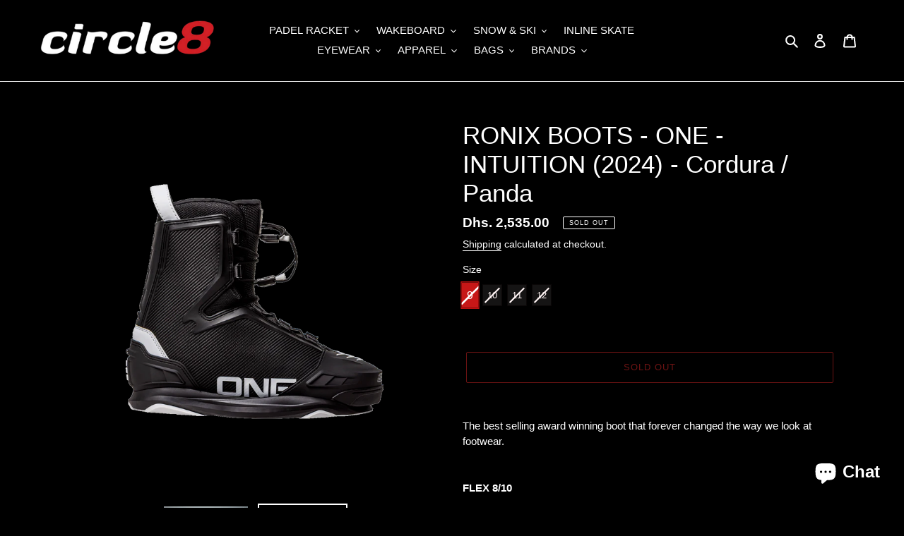

--- FILE ---
content_type: text/html; charset=utf-8
request_url: https://www.circle8shop.com/products/ronix-boots-one-intuition-2024-cordura-panda
body_size: 44105
content:
<!doctype html>
<html class="no-js" lang="en">
<head>
  <meta charset="utf-8">
  <meta http-equiv="X-UA-Compatible" content="IE=edge,chrome=1">
  <meta name="viewport" content="width=device-width,initial-scale=1">
  <meta name="theme-color" content="#d72626">
  <link rel="canonical" href="https://www.circle8shop.com/products/ronix-boots-one-intuition-2024-cordura-panda"><link rel="shortcut icon" href="//www.circle8shop.com/cdn/shop/files/WhatsApp_Image_2025-01-15_at_03.35.30_-_Copy__1_-removebg-preview_32x32.png?v=1739453045" type="image/png"><title>RONIX BOOTS - ONE - INTUITION (2024) - Cordura / Panda
&ndash; Circle8</title><meta name="description" content="The best selling award winning boot that forever changed the way we look at footwear. FLEX 8/10 If we could only make One, this would be it... The One Boot is a foot-on-the-gas, high-response, powerhouse – inspired by some of our favorite sports cars. 3D molded components remove dead space around your feet creating qui"><!-- /snippets/social-meta-tags.liquid -->




<meta property="og:site_name" content="Circle8">
<meta property="og:url" content="https://www.circle8shop.com/products/ronix-boots-one-intuition-2024-cordura-panda">
<meta property="og:title" content="RONIX BOOTS - ONE - INTUITION (2024) - Cordura / Panda">
<meta property="og:type" content="product">
<meta property="og:description" content="The best selling award winning boot that forever changed the way we look at footwear. FLEX 8/10 If we could only make One, this would be it... The One Boot is a foot-on-the-gas, high-response, powerhouse – inspired by some of our favorite sports cars. 3D molded components remove dead space around your feet creating qui">

  <meta property="og:price:amount" content="2,535.00">
  <meta property="og:price:currency" content="AED">

<meta property="og:image" content="http://www.circle8shop.com/cdn/shop/files/64bed3c15cbf4_1200x1200.gif?v=1740640420"><meta property="og:image" content="http://www.circle8shop.com/cdn/shop/files/62eda5d888fb6_1200x1200.png?v=1740640420"><meta property="og:image" content="http://www.circle8shop.com/cdn/shop/files/64bed3bdb1cb8_1200x1200.gif?v=1740640420">
<meta property="og:image:secure_url" content="https://www.circle8shop.com/cdn/shop/files/64bed3c15cbf4_1200x1200.gif?v=1740640420"><meta property="og:image:secure_url" content="https://www.circle8shop.com/cdn/shop/files/62eda5d888fb6_1200x1200.png?v=1740640420"><meta property="og:image:secure_url" content="https://www.circle8shop.com/cdn/shop/files/64bed3bdb1cb8_1200x1200.gif?v=1740640420">


<meta name="twitter:card" content="summary_large_image">
<meta name="twitter:title" content="RONIX BOOTS - ONE - INTUITION (2024) - Cordura / Panda">
<meta name="twitter:description" content="The best selling award winning boot that forever changed the way we look at footwear. FLEX 8/10 If we could only make One, this would be it... The One Boot is a foot-on-the-gas, high-response, powerhouse – inspired by some of our favorite sports cars. 3D molded components remove dead space around your feet creating qui">


  <link href="//www.circle8shop.com/cdn/shop/t/16/assets/theme.scss.css?v=93573180547093724091766647290" rel="stylesheet" type="text/css" media="all" />

  <script>
    var theme = {
      breakpoints: {
        medium: 750,
        large: 990,
        widescreen: 1400
      },
      strings: {
        addToCart: "Add to cart",
        soldOut: "Sold out",
        unavailable: "Unavailable",
        regularPrice: "Regular price",
        salePrice: "Sale price",
        sale: "Sale",
        fromLowestPrice: "from [price]",
        vendor: "Vendor",
        showMore: "Show More",
        showLess: "Show Less",
        searchFor: "Search for",
        addressError: "Error looking up that address",
        addressNoResults: "No results for that address",
        addressQueryLimit: "You have exceeded the Google API usage limit. Consider upgrading to a \u003ca href=\"https:\/\/developers.google.com\/maps\/premium\/usage-limits\"\u003ePremium Plan\u003c\/a\u003e.",
        authError: "There was a problem authenticating your Google Maps account.",
        newWindow: "Opens in a new window.",
        external: "Opens external website.",
        newWindowExternal: "Opens external website in a new window.",
        removeLabel: "Remove [product]",
        update: "Update",
        quantity: "Quantity",
        discountedTotal: "Discounted total",
        regularTotal: "Regular total",
        priceColumn: "See Price column for discount details.",
        quantityMinimumMessage: "Quantity must be 1 or more",
        cartError: "There was an error while updating your cart. Please try again.",
        removedItemMessage: "Removed \u003cspan class=\"cart__removed-product-details\"\u003e([quantity]) [link]\u003c\/span\u003e from your cart.",
        unitPrice: "Unit price",
        unitPriceSeparator: "per",
        oneCartCount: "1 item",
        otherCartCount: "[count] items",
        quantityLabel: "Quantity: [count]",
        products: "Products",
        loading: "Loading",
        number_of_results: "[result_number] of [results_count]",
        number_of_results_found: "[results_count] results found",
        one_result_found: "1 result found"
      },
      moneyFormat: "Dhs. {{amount}}",
      moneyFormatWithCurrency: "Dhs. {{amount}} AED",
      settings: {
        predictiveSearchEnabled: true,
        predictiveSearchShowPrice: false,
        predictiveSearchShowVendor: false
      }
    }

    document.documentElement.className = document.documentElement.className.replace('no-js', 'js');
  </script><script src="//www.circle8shop.com/cdn/shop/t/16/assets/lazysizes.js?v=94224023136283657951743750227" async="async"></script>
  <script src="//www.circle8shop.com/cdn/shop/t/16/assets/vendor.js?v=85833464202832145531743750227" defer="defer"></script>
  <script src="//www.circle8shop.com/cdn/shop/t/16/assets/theme.js?v=89031576585505892971743750227" defer="defer"></script>

  <script>window.performance && window.performance.mark && window.performance.mark('shopify.content_for_header.start');</script><meta name="google-site-verification" content="SmlBti6-q76964jodGQxeuP_zOtFUieUNYsCmuDMeLk">
<meta id="shopify-digital-wallet" name="shopify-digital-wallet" content="/39125647491/digital_wallets/dialog">
<meta name="shopify-checkout-api-token" content="3786f3415e70fe0d301eb41a7cabc17c">
<meta id="in-context-paypal-metadata" data-shop-id="39125647491" data-venmo-supported="false" data-environment="production" data-locale="en_US" data-paypal-v4="true" data-currency="AED">
<link rel="alternate" type="application/json+oembed" href="https://www.circle8shop.com/products/ronix-boots-one-intuition-2024-cordura-panda.oembed">
<script async="async" src="/checkouts/internal/preloads.js?locale=en-AE"></script>
<script id="shopify-features" type="application/json">{"accessToken":"3786f3415e70fe0d301eb41a7cabc17c","betas":["rich-media-storefront-analytics"],"domain":"www.circle8shop.com","predictiveSearch":true,"shopId":39125647491,"locale":"en"}</script>
<script>var Shopify = Shopify || {};
Shopify.shop = "circle8dubai.myshopify.com";
Shopify.locale = "en";
Shopify.currency = {"active":"AED","rate":"1.0"};
Shopify.country = "AE";
Shopify.theme = {"name":"Theme: Debut Edited: 04.04.25 (Black)","id":146523684995,"schema_name":"Debut","schema_version":"16.5.6","theme_store_id":796,"role":"main"};
Shopify.theme.handle = "null";
Shopify.theme.style = {"id":null,"handle":null};
Shopify.cdnHost = "www.circle8shop.com/cdn";
Shopify.routes = Shopify.routes || {};
Shopify.routes.root = "/";</script>
<script type="module">!function(o){(o.Shopify=o.Shopify||{}).modules=!0}(window);</script>
<script>!function(o){function n(){var o=[];function n(){o.push(Array.prototype.slice.apply(arguments))}return n.q=o,n}var t=o.Shopify=o.Shopify||{};t.loadFeatures=n(),t.autoloadFeatures=n()}(window);</script>
<script id="shop-js-analytics" type="application/json">{"pageType":"product"}</script>
<script defer="defer" async type="module" src="//www.circle8shop.com/cdn/shopifycloud/shop-js/modules/v2/client.init-shop-cart-sync_BdyHc3Nr.en.esm.js"></script>
<script defer="defer" async type="module" src="//www.circle8shop.com/cdn/shopifycloud/shop-js/modules/v2/chunk.common_Daul8nwZ.esm.js"></script>
<script type="module">
  await import("//www.circle8shop.com/cdn/shopifycloud/shop-js/modules/v2/client.init-shop-cart-sync_BdyHc3Nr.en.esm.js");
await import("//www.circle8shop.com/cdn/shopifycloud/shop-js/modules/v2/chunk.common_Daul8nwZ.esm.js");

  window.Shopify.SignInWithShop?.initShopCartSync?.({"fedCMEnabled":true,"windoidEnabled":true});

</script>
<script>(function() {
  var isLoaded = false;
  function asyncLoad() {
    if (isLoaded) return;
    isLoaded = true;
    var urls = ["https:\/\/chimpstatic.com\/mcjs-connected\/js\/users\/d7b3275a7c28789730318f80b\/b2a2064f899ec67e54c732db6.js?shop=circle8dubai.myshopify.com","https:\/\/swymv3free-01.azureedge.net\/code\/swym-shopify.js?shop=circle8dubai.myshopify.com"];
    for (var i = 0; i < urls.length; i++) {
      var s = document.createElement('script');
      s.type = 'text/javascript';
      s.async = true;
      s.src = urls[i];
      var x = document.getElementsByTagName('script')[0];
      x.parentNode.insertBefore(s, x);
    }
  };
  if(window.attachEvent) {
    window.attachEvent('onload', asyncLoad);
  } else {
    window.addEventListener('load', asyncLoad, false);
  }
})();</script>
<script id="__st">var __st={"a":39125647491,"offset":14400,"reqid":"6ccc0ca8-0790-4f04-9e2b-cd081d039bbe-1769009252","pageurl":"www.circle8shop.com\/products\/ronix-boots-one-intuition-2024-cordura-panda","u":"052ad3d8fae4","p":"product","rtyp":"product","rid":8418800697475};</script>
<script>window.ShopifyPaypalV4VisibilityTracking = true;</script>
<script id="captcha-bootstrap">!function(){'use strict';const t='contact',e='account',n='new_comment',o=[[t,t],['blogs',n],['comments',n],[t,'customer']],c=[[e,'customer_login'],[e,'guest_login'],[e,'recover_customer_password'],[e,'create_customer']],r=t=>t.map((([t,e])=>`form[action*='/${t}']:not([data-nocaptcha='true']) input[name='form_type'][value='${e}']`)).join(','),a=t=>()=>t?[...document.querySelectorAll(t)].map((t=>t.form)):[];function s(){const t=[...o],e=r(t);return a(e)}const i='password',u='form_key',d=['recaptcha-v3-token','g-recaptcha-response','h-captcha-response',i],f=()=>{try{return window.sessionStorage}catch{return}},m='__shopify_v',_=t=>t.elements[u];function p(t,e,n=!1){try{const o=window.sessionStorage,c=JSON.parse(o.getItem(e)),{data:r}=function(t){const{data:e,action:n}=t;return t[m]||n?{data:e,action:n}:{data:t,action:n}}(c);for(const[e,n]of Object.entries(r))t.elements[e]&&(t.elements[e].value=n);n&&o.removeItem(e)}catch(o){console.error('form repopulation failed',{error:o})}}const l='form_type',E='cptcha';function T(t){t.dataset[E]=!0}const w=window,h=w.document,L='Shopify',v='ce_forms',y='captcha';let A=!1;((t,e)=>{const n=(g='f06e6c50-85a8-45c8-87d0-21a2b65856fe',I='https://cdn.shopify.com/shopifycloud/storefront-forms-hcaptcha/ce_storefront_forms_captcha_hcaptcha.v1.5.2.iife.js',D={infoText:'Protected by hCaptcha',privacyText:'Privacy',termsText:'Terms'},(t,e,n)=>{const o=w[L][v],c=o.bindForm;if(c)return c(t,g,e,D).then(n);var r;o.q.push([[t,g,e,D],n]),r=I,A||(h.body.append(Object.assign(h.createElement('script'),{id:'captcha-provider',async:!0,src:r})),A=!0)});var g,I,D;w[L]=w[L]||{},w[L][v]=w[L][v]||{},w[L][v].q=[],w[L][y]=w[L][y]||{},w[L][y].protect=function(t,e){n(t,void 0,e),T(t)},Object.freeze(w[L][y]),function(t,e,n,w,h,L){const[v,y,A,g]=function(t,e,n){const i=e?o:[],u=t?c:[],d=[...i,...u],f=r(d),m=r(i),_=r(d.filter((([t,e])=>n.includes(e))));return[a(f),a(m),a(_),s()]}(w,h,L),I=t=>{const e=t.target;return e instanceof HTMLFormElement?e:e&&e.form},D=t=>v().includes(t);t.addEventListener('submit',(t=>{const e=I(t);if(!e)return;const n=D(e)&&!e.dataset.hcaptchaBound&&!e.dataset.recaptchaBound,o=_(e),c=g().includes(e)&&(!o||!o.value);(n||c)&&t.preventDefault(),c&&!n&&(function(t){try{if(!f())return;!function(t){const e=f();if(!e)return;const n=_(t);if(!n)return;const o=n.value;o&&e.removeItem(o)}(t);const e=Array.from(Array(32),(()=>Math.random().toString(36)[2])).join('');!function(t,e){_(t)||t.append(Object.assign(document.createElement('input'),{type:'hidden',name:u})),t.elements[u].value=e}(t,e),function(t,e){const n=f();if(!n)return;const o=[...t.querySelectorAll(`input[type='${i}']`)].map((({name:t})=>t)),c=[...d,...o],r={};for(const[a,s]of new FormData(t).entries())c.includes(a)||(r[a]=s);n.setItem(e,JSON.stringify({[m]:1,action:t.action,data:r}))}(t,e)}catch(e){console.error('failed to persist form',e)}}(e),e.submit())}));const S=(t,e)=>{t&&!t.dataset[E]&&(n(t,e.some((e=>e===t))),T(t))};for(const o of['focusin','change'])t.addEventListener(o,(t=>{const e=I(t);D(e)&&S(e,y())}));const B=e.get('form_key'),M=e.get(l),P=B&&M;t.addEventListener('DOMContentLoaded',(()=>{const t=y();if(P)for(const e of t)e.elements[l].value===M&&p(e,B);[...new Set([...A(),...v().filter((t=>'true'===t.dataset.shopifyCaptcha))])].forEach((e=>S(e,t)))}))}(h,new URLSearchParams(w.location.search),n,t,e,['guest_login'])})(!0,!0)}();</script>
<script integrity="sha256-4kQ18oKyAcykRKYeNunJcIwy7WH5gtpwJnB7kiuLZ1E=" data-source-attribution="shopify.loadfeatures" defer="defer" src="//www.circle8shop.com/cdn/shopifycloud/storefront/assets/storefront/load_feature-a0a9edcb.js" crossorigin="anonymous"></script>
<script data-source-attribution="shopify.dynamic_checkout.dynamic.init">var Shopify=Shopify||{};Shopify.PaymentButton=Shopify.PaymentButton||{isStorefrontPortableWallets:!0,init:function(){window.Shopify.PaymentButton.init=function(){};var t=document.createElement("script");t.src="https://www.circle8shop.com/cdn/shopifycloud/portable-wallets/latest/portable-wallets.en.js",t.type="module",document.head.appendChild(t)}};
</script>
<script data-source-attribution="shopify.dynamic_checkout.buyer_consent">
  function portableWalletsHideBuyerConsent(e){var t=document.getElementById("shopify-buyer-consent"),n=document.getElementById("shopify-subscription-policy-button");t&&n&&(t.classList.add("hidden"),t.setAttribute("aria-hidden","true"),n.removeEventListener("click",e))}function portableWalletsShowBuyerConsent(e){var t=document.getElementById("shopify-buyer-consent"),n=document.getElementById("shopify-subscription-policy-button");t&&n&&(t.classList.remove("hidden"),t.removeAttribute("aria-hidden"),n.addEventListener("click",e))}window.Shopify?.PaymentButton&&(window.Shopify.PaymentButton.hideBuyerConsent=portableWalletsHideBuyerConsent,window.Shopify.PaymentButton.showBuyerConsent=portableWalletsShowBuyerConsent);
</script>
<script>
  function portableWalletsCleanup(e){e&&e.src&&console.error("Failed to load portable wallets script "+e.src);var t=document.querySelectorAll("shopify-accelerated-checkout .shopify-payment-button__skeleton, shopify-accelerated-checkout-cart .wallet-cart-button__skeleton"),e=document.getElementById("shopify-buyer-consent");for(let e=0;e<t.length;e++)t[e].remove();e&&e.remove()}function portableWalletsNotLoadedAsModule(e){e instanceof ErrorEvent&&"string"==typeof e.message&&e.message.includes("import.meta")&&"string"==typeof e.filename&&e.filename.includes("portable-wallets")&&(window.removeEventListener("error",portableWalletsNotLoadedAsModule),window.Shopify.PaymentButton.failedToLoad=e,"loading"===document.readyState?document.addEventListener("DOMContentLoaded",window.Shopify.PaymentButton.init):window.Shopify.PaymentButton.init())}window.addEventListener("error",portableWalletsNotLoadedAsModule);
</script>

<script type="module" src="https://www.circle8shop.com/cdn/shopifycloud/portable-wallets/latest/portable-wallets.en.js" onError="portableWalletsCleanup(this)" crossorigin="anonymous"></script>
<script nomodule>
  document.addEventListener("DOMContentLoaded", portableWalletsCleanup);
</script>

<link id="shopify-accelerated-checkout-styles" rel="stylesheet" media="screen" href="https://www.circle8shop.com/cdn/shopifycloud/portable-wallets/latest/accelerated-checkout-backwards-compat.css" crossorigin="anonymous">
<style id="shopify-accelerated-checkout-cart">
        #shopify-buyer-consent {
  margin-top: 1em;
  display: inline-block;
  width: 100%;
}

#shopify-buyer-consent.hidden {
  display: none;
}

#shopify-subscription-policy-button {
  background: none;
  border: none;
  padding: 0;
  text-decoration: underline;
  font-size: inherit;
  cursor: pointer;
}

#shopify-subscription-policy-button::before {
  box-shadow: none;
}

      </style>

<script>window.performance && window.performance.mark && window.performance.mark('shopify.content_for_header.end');</script>
<!-- BEGIN app block: shopify://apps/swatch-king/blocks/variant-swatch-king/0850b1e4-ba30-4a0d-a8f4-f9a939276d7d -->


















































  <script>
    window.vsk_data = function(){
      return {
        "block_collection_settings": {"alignment":"left","enable":true,"swatch_location":"After image","switch_on_hover":true,"preselect_variant":false,"current_template":"product"},
        "currency": "AED",
        "currency_symbol": "د.إ",
        "primary_locale": "en",
        "localized_string": {},
        "app_setting_styles": {"products_swatch_presentation":{"slide_left_button_svg":"","slide_right_button_svg":""},"collections_swatch_presentation":{"minified":true,"minified_products":true,"minified_template":"+{count}","slide_left_button_svg":"","minified_display_count":[3,3],"slide_right_button_svg":""}},
        "app_setting": {"display_logs":false,"default_preset":120288,"pre_hide_strategy":"hide-all-theme-selectors","swatch_url_source":"cdn","product_data_source":"storefront","data_url_source":"cdn"},
        "app_setting_config": {"app_execution_strategy":"all","collections_options_disabled":null,"default_swatch_image":"","do_not_select_an_option":{"text":"Select a {{ option_name }}","status":true,"control_add_to_cart":true,"allow_virtual_trigger":true,"make_a_selection_text":"Select a {{ option_name }}","auto_select_options_list":[]},"history_free_group_navigation":false,"notranslate":false,"products_options_disabled":null,"size_chart":{"type":"theme","labels":"size,sizes,taille,größe,tamanho,tamaño,koko,サイズ","position":"right","size_chart_app":"","size_chart_app_css":"","size_chart_app_selector":""},"session_storage_timeout_seconds":60,"enable_swatch":{"cart":{"enable_on_cart_product_grid":true,"enable_on_cart_featured_product":true},"home":{"enable_on_home_product_grid":true,"enable_on_home_featured_product":true},"pages":{"enable_on_custom_product_grid":true,"enable_on_custom_featured_product":true},"article":{"enable_on_article_product_grid":true,"enable_on_article_featured_product":true},"products":{"enable_on_main_product":true,"enable_on_product_grid":true},"collections":{"enable_on_collection_quick_view":true,"enable_on_collection_product_grid":true},"list_collections":{"enable_on_list_collection_quick_view":true,"enable_on_list_collection_product_grid":true}},"product_template":{"group_swatches":true,"variant_swatches":true},"product_batch_size":250,"use_optimized_urls":true,"enable_error_tracking":false,"enable_event_tracking":false,"preset_badge":{"order":[{"name":"sold_out","order":0},{"name":"sale","order":1},{"name":"new","order":2}],"new_badge_text":"NEW","new_badge_color":"#FFFFFF","sale_badge_text":"SALE","sale_badge_color":"#FFFFFF","new_badge_bg_color":"#121212D1","sale_badge_bg_color":"#D91C01D1","sold_out_badge_text":"SOLD OUT","sold_out_badge_color":"#FFFFFF","new_show_when_all_same":false,"sale_show_when_all_same":false,"sold_out_badge_bg_color":"#BBBBBBD1","new_product_max_duration":90,"sold_out_show_when_all_same":false,"min_price_diff_for_sale_badge":5}},
        "theme_settings_map": {"144491544707":332331,"144491774083":332333,"144491741315":332332,"146523684995":68279,"97571471491":5918,"97544208515":5918,"96894255235":68279},
        "theme_settings": {"332331":{"id":332331,"configurations":{"products":{"theme_type":"dawn","swatch_root":{"position":"before","selector":"variant-selects, variant-radios, [class*=\"product-form__noscript-wrapper\"],.product-form__quantity","groups_selector":"","section_selector":".product.grid,.featured-product","secondary_position":"","secondary_selector":"","use_section_as_root":true},"option_selectors":"variant-selects select, variant-radios input, variant-selects input","selectors_to_hide":["variant-radios","variant-selects"],"json_data_selector":"","add_to_cart_selector":"[name=\"add\"]","custom_button_params":{"data":[{"value_attribute":"data-value","option_attribute":"data-name"}],"selected_selector":".active"},"option_index_attributes":["data-index","data-option-position","data-object","data-product-option","data-option-index","name"],"add_to_cart_text_selector":"[name=\"add\"]\u003espan","selectors_to_hide_override":"","add_to_cart_enabled_classes":"","add_to_cart_disabled_classes":""},"collections":{"grid_updates":[{"name":"Sold out","template":"\u003cdiv class=\"card__badge\" {{ display_on_sold_out }}\u003e\u003cspan class=\"badge badge--bottom-left color-inverse\"\u003eSold out\u003c\/span\u003e\u003c\/div\u003e","display_position":"bottom","display_selector":".card__inner","element_selector":".card__badge .color-inverse"},{"name":"On Sale","template":"\u003cdiv class=\"card__badge bottom left\" {{ display_on_available }} {{ display_on_sale }}\u003e\n  \u003cspan class=\"badge badge--bottom-left color-accent-2\"\u003eSale\u003c\/span\u003e\n\u003c\/div\u003e","display_position":"replace","display_selector":".card__badge.bottom.left","element_selector":""},{"name":"price","template":"\u003cdiv class=\"price price--on-sale\"\u003e\n\u003cspan class=\"price-item price-item--regular\" {display_on_sale}\u003e{compare_at_price_with_format}\u003c\/span\u003e\n\u003cspan {display_on_sale}\u003e\u0026nbsp\u003c\/span\u003e\n\u003cspan class=\"price-item price-item--sale\" \u003e{price_with_format}\u003c\/span\u003e\n\u003c\/div\u003e","display_position":"replace","display_selector":".price","element_selector":""},{"name":"Vendor","template":"{{vendor}}","display_position":"replace","display_selector":".caption-with-letter-spacing","element_selector":""}],"data_selectors":{"url":"a","title":".card__heading.h5 a","attributes":[],"form_input":"[name=\"id\"]","featured_image":"img:nth-child(1)","secondary_image":"img:nth-child(2)"},"attribute_updates":[{"selector":null,"template":null,"attribute":null}],"selectors_to_hide":[],"json_data_selector":"[sa-swatch-json]","swatch_root_selector":".collection .grid__item .card-wrapper, .product-recommendations .grid__item .card-wrapper, .collage__item--product","swatch_display_options":[{"label":"After image","position":"after","selector":".card-wrapper .card__inner"},{"label":"After price","position":"after","selector":".price"},{"label":"After title","position":"after","selector":".card-information__text"}]}},"settings":{"products":{"handleize":false,"init_deferred":false,"label_split_symbol":":","size_chart_selector":"","persist_group_variant":true,"hide_single_value_option":"none"},"collections":{"layer_index":2,"display_label":false,"continuous_lookup":3000,"json_data_from_api":true,"label_split_symbol":"-","price_trailing_zeroes":true,"hide_single_value_option":"none"}},"custom_scripts":[],"custom_css":"","theme_store_ids":[1500],"schema_theme_names":["Ride"],"pre_hide_css_code":null},"332333":{"id":332333,"configurations":{"products":{"theme_type":"dawn","swatch_root":{"position":"before","selector":"variant-selects, variant-radios, [class*=\"product-form__noscript-wrapper\"]","groups_selector":"","section_selector":".product.grid,.featured-product","secondary_position":"","secondary_selector":"","use_section_as_root":true},"option_selectors":"variant-selects select, variant-radios input, variant-selects input","selectors_to_hide":["variant-radios","variant-selects"],"json_data_selector":"","add_to_cart_selector":"[name=\"add\"]","custom_button_params":{"data":[{"value_attribute":"data-value","option_attribute":"data-name"}],"selected_selector":".active"},"option_index_attributes":["data-index","data-option-position","data-object","data-product-option","data-option-index","name"],"add_to_cart_text_selector":"[name=\"add\"]\u003espan","selectors_to_hide_override":"","add_to_cart_enabled_classes":"","add_to_cart_disabled_classes":""},"collections":{"grid_updates":[{"name":"Sold out","template":"\u003cdiv class=\"card__badge\" {{ display_on_sold_out }}\u003e\u003cspan class=\"badge badge--bottom-left color-inverse\"\u003eSold out\u003c\/span\u003e\u003c\/div\u003e","display_position":"bottom","display_selector":".card__inner","element_selector":".card__badge .color-inverse"},{"name":"On Sale","template":"\u003cdiv class=\"card__badge bottom left\" {{ display_on_available }} {{ display_on_sale }}\u003e\n  \u003cspan class=\"badge badge--bottom-left color-accent-2\"\u003eSale\u003c\/span\u003e\n\u003c\/div\u003e","display_position":"replace","display_selector":".card__badge.bottom.left","element_selector":""},{"name":"price","template":"\u003cdiv class=\"price price--on-sale\"\u003e\n\u003cspan class=\"price-item price-item--regular\" {display_on_sale}\u003e{compare_at_price_with_format}\u003c\/span\u003e\n\u003cspan {display_on_sale}\u003e\u0026nbsp\u003c\/span\u003e\n\u003cspan class=\"price-item price-item--sale\" \u003e{price_with_format}\u003c\/span\u003e\n\u003c\/div\u003e","display_position":"replace","display_selector":".price","element_selector":""},{"name":"Vendor","template":"{{vendor}}","display_position":"replace","display_selector":".caption-with-letter-spacing","element_selector":""}],"data_selectors":{"url":"a","title":".card__heading.h5 a","attributes":[],"form_input":"[name=\"id\"]","featured_image":"img:nth-child(1)","secondary_image":"img:nth-child(2)"},"attribute_updates":[{"selector":null,"template":null,"attribute":null}],"selectors_to_hide":[],"json_data_selector":"[sa-swatch-json]","swatch_root_selector":".collection .grid__item .card-wrapper, .product-recommendations .grid__item .card-wrapper, .collage__item--product","swatch_display_options":[{"label":"After image","position":"after","selector":".card-wrapper .card__inner"},{"label":"After price","position":"after","selector":".price"},{"label":"After title","position":"after","selector":".card-information__text"}]}},"settings":{"products":{"handleize":false,"init_deferred":false,"label_split_symbol":":","size_chart_selector":"","persist_group_variant":true,"hide_single_value_option":"none"},"collections":{"layer_index":2,"display_label":false,"continuous_lookup":3000,"json_data_from_api":true,"label_split_symbol":"-","price_trailing_zeroes":true,"hide_single_value_option":"none"}},"custom_scripts":[],"custom_css":"","theme_store_ids":[1368],"schema_theme_names":["Craft"],"pre_hide_css_code":null},"332332":{"id":332332,"configurations":{"products":{"theme_type":"dawn","swatch_root":{"position":"before","selector":"variant-selects, variant-radios, [class*=\"product-form__noscript-wrapper\"], .product-form__quantity, gp-product-variants, [data-key=\"p-variants\"]","groups_selector":"","section_selector":".product.grid,.featured-product, gp-product","secondary_position":"","secondary_selector":"","use_section_as_root":true},"option_selectors":"gp-product-variants select, variant-selects select, variant-radios input, variant-selects input, [data-key=\"p-variants\"] select","selectors_to_hide":["variant-radios","gp-product-variants","[data-key=\"p-variants\"]","variant-selects"],"json_data_selector":"","add_to_cart_selector":"[name=\"add\"]","custom_button_params":{"data":[{"value_attribute":"data-value","option_attribute":"data-name"}],"selected_selector":".active"},"option_index_attributes":["data-index","data-option-position","data-object","data-product-option","data-option-index","name"],"add_to_cart_text_selector":"[name=\"add\"]\u003espan","selectors_to_hide_override":"","add_to_cart_enabled_classes":"","add_to_cart_disabled_classes":""},"collections":{"grid_updates":[{"name":"Sold out","template":"\u003cdiv class=\"card__badge\" {{ display_on_sold_out }}\u003e\u003cspan class=\"badge badge--bottom-left color-inverse\"\u003eSold out\u003c\/span\u003e\u003c\/div\u003e","display_position":"bottom","display_selector":".card__inner","element_selector":".card__badge .color-inverse"},{"name":"On Sale","template":"\u003cdiv class=\"card__badge bottom left\" {{ display_on_available }} {{ display_on_sale }}\u003e\n  \u003cspan class=\"badge badge--bottom-left color-accent-2\"\u003eSale\u003c\/span\u003e\n\u003c\/div\u003e","display_position":"replace","display_selector":".card__badge.bottom.left","element_selector":""},{"name":"price","template":"\u003cdiv class=\"price price--on-sale\"\u003e\n\u003cspan class=\"price-item price-item--regular\" {display_on_sale}\u003e{compare_at_price_with_format}\u003c\/span\u003e\n\u003cspan {display_on_sale}\u003e\u0026nbsp\u003c\/span\u003e\n\u003cspan class=\"price-item price-item--sale\" \u003e{price_with_format}\u003c\/span\u003e\n\u003c\/div\u003e","display_position":"replace","display_selector":".price","element_selector":""},{"name":"Vendor","template":"{{vendor}}","display_position":"replace","display_selector":".caption-with-letter-spacing","element_selector":""}],"data_selectors":{"url":"a","title":".card__heading.h5 a","attributes":[],"form_input":"[name=\"id\"]","featured_image":".card__media img:nth-child(1)","secondary_image":".card__media img:nth-child(2)"},"attribute_updates":[{"selector":null,"template":null,"attribute":null}],"selectors_to_hide":[],"json_data_selector":"[sa-swatch-json]","swatch_root_selector":".collection .grid__item .card-wrapper, .product-recommendations .grid__item .card-wrapper, .collage__item--product, .related-products .grid__item .card-wrapper","swatch_display_options":[{"label":"After image","position":"after","selector":".card-wrapper .card__inner"},{"label":"After price","position":"after","selector":".price"},{"label":"After title","position":"after","selector":".card-information__text, h3.card__heading.h5"}]}},"settings":{"products":{"handleize":false,"init_deferred":false,"label_split_symbol":":","size_chart_selector":"","persist_group_variant":true,"hide_single_value_option":"none"},"collections":{"layer_index":12,"display_label":false,"continuous_lookup":3000,"json_data_from_api":true,"label_split_symbol":"-","price_trailing_zeroes":true,"hide_single_value_option":"none"}},"custom_scripts":[],"custom_css":"[swatch-generated] .card__information {overflow: auto;}","theme_store_ids":[887],"schema_theme_names":["Dawn"],"pre_hide_css_code":null},"68279":{"id":68279,"configurations":{"products":{"theme_type":"dawn","swatch_root":{"position":"before","selector":"form[action*=\"\/cart\/add\"]","groups_selector":"","section_selector":"[data-section-type=\"product\"]","secondary_position":"","secondary_selector":"","use_section_as_root":true},"option_selectors":"select.single-option-selector","selectors_to_hide":[".selector-wrapper"],"json_data_selector":"","add_to_cart_selector":"[name=\"add\"]","custom_button_params":{"data":[{"value_attribute":"data-value","option_attribute":"data-name"}],"selected_selector":".active"},"option_index_attributes":["data-index","data-option-position","data-object","data-product-option","data-option-index","name"],"add_to_cart_text_selector":"[name=\"add\"]\u003espan","selectors_to_hide_override":"","add_to_cart_enabled_classes":"","add_to_cart_disabled_classes":""},"collections":{"grid_updates":[{"name":"price","template":"\u003cdiv class=\"sa-price-wrapper\"\u003e\n\u003cspan class=\"sa-compare-at-price\" {display_on_sale}\u003e{compare_at_price_with_format}\u003c\/span\u003e\n\u003cspan class=\"sa-price\" \u003e{price_with_format}\u003c\/span\u003e\n\u003cdiv class=\"price__badges_custom\"\u003e\u003c\/div\u003e\u003c\/div\u003e","display_position":"after","display_selector":"div.product-card__title","element_selector":"dl.price, .sa-price-wrapper"},{"name":"Sale","template":"\u003cspan class=\"price__badge price__badge--sale\" aria-hidden=\"true\"{{display_on_available}} {{display_on_sale}}\u003e\u003cspan\u003eSale\u003c\/span\u003e\u003c\/span\u003e","display_position":"top","display_selector":".price__badges_custom","element_selector":".price__badge--sale"},{"name":"Soldout","template":"\u003cspan class=\"price__badge price__badge--sold-out\" {{display_on_sold_out}}\u003e\u003cspan\u003eSold out\u003c\/span\u003e\u003c\/span\u003e","display_position":"top","display_selector":".price__badges_custom","element_selector":".price__badge--sold-out"}],"data_selectors":{"url":"a","title":".grid-view-item__title","attributes":[],"form_input":"[name=\"id\"]","featured_image":"img.grid-view-item__image","secondary_image":"img:not(.grid-view-item__image)"},"attribute_updates":[{"selector":null,"template":null,"attribute":null}],"selectors_to_hide":[],"json_data_selector":"[sa-swatch-json]","swatch_root_selector":"[data-section-type=\"collection-template\"] .grid__item .grid-view-item, .grid-view-item.product-card","swatch_display_options":[{"label":"After image","position":"after","selector":".grid-view-item__image, .product-card__image-with-placeholder-wrapper"},{"label":"After price","position":"after","selector":".grid-view-item__meta"},{"label":"After title","position":"after","selector":".grid-view-item__title"}]}},"settings":{"products":{"handleize":false,"init_deferred":false,"label_split_symbol":"-","size_chart_selector":"","persist_group_variant":true,"hide_single_value_option":"none"},"collections":{"layer_index":12,"display_label":false,"continuous_lookup":3000,"json_data_from_api":true,"label_split_symbol":"-","price_trailing_zeroes":true,"hide_single_value_option":"none"}},"custom_scripts":[],"custom_css":".sa-compare-at-price {text-decoration: line-through; color: #f94c43; font-weight: 600; font-style: normal;}\r\n.sa-price {color: #6a6a6a; font-weight: 600; font-style: normal;}\r\n[id=\"Collection\"] .grid-view-item, .product-card.grid-view-item, [id=\"shopify-section-featured-collections\"] .grid-view-item {margin:35px 0px 0px 0px!important;}\r\n.price__badges_custom span.price__badge:not([style]) {display: unset;}\r\n.swatch-minified-text {margin-top: 6px !important;}","theme_store_ids":[796],"schema_theme_names":["Debut"],"pre_hide_css_code":null},"5918":{"id":5918,"configurations":{"products":{"theme_type":"","swatch_root":{"position":"top","selector":"form[action*=\"\/cart\/add\"]","groups_selector":"","section_selector":"#shopify-section-product-template, #shopify-section-page-product, #shopify-section-static-product, #shopify-section-product, #shopify-section-static-product-pages","secondary_position":"","secondary_selector":"","use_section_as_root":false},"option_selectors":"","selectors_to_hide":[".product-form-grid.product-form-grid-select",".swatch_options","form[action=\"\/cart\/add\"] .product__variants","form[action=\"\/cart\/add\"] .form__row div.selector-wrapper","form .swatch.clearfix"],"json_data_selector":"","add_to_cart_selector":"[name=\"add\"]","custom_button_params":{"data":[{"value_attribute":"data-value","option_attribute":"data-name"}],"selected_selector":".active"},"option_index_attributes":["data-index","data-option-position","data-object","data-product-option","data-option-index","name"],"add_to_cart_text_selector":"[name=\"add\"]\u003espan","selectors_to_hide_override":"","add_to_cart_enabled_classes":"","add_to_cart_disabled_classes":""},"collections":{"grid_updates":[{"name":"sku","template":"SKU: {sku}","display_position":"replace","display_selector":".variant-sku","element_selector":""},{"name":"price","template":"{{price_with_format}}","display_position":"replace","display_selector":"[data-price]","element_selector":""}],"data_selectors":{"url":"a","title":".product-card__title","attributes":[],"form_input":"input[name=\"id\"]","featured_image":"img","secondary_image":"img.secondary"},"attribute_updates":[{"selector":null,"template":null,"attribute":null}],"selectors_to_hide":[".swatch-label"],"json_data_selector":"[sa-swatch-json]","swatch_root_selector":"[sa-swatch-root]","swatch_display_options":[{"label":"Default","position":"top","selector":".title"}]}},"settings":{"products":{"handleize":false,"init_deferred":false,"label_split_symbol":"-","size_chart_selector":"","persist_group_variant":true,"hide_single_value_option":"none"},"collections":{"layer_index":12,"display_label":true,"continuous_lookup":3000,"json_data_from_api":false,"label_split_symbol":"-","price_trailing_zeroes":false,"hide_single_value_option":"none"}},"custom_scripts":[],"custom_css":".swatches-type-collections .swatch-label{font-weight: 500 !important; font-style: normal; font-size: 18px !important;}","theme_store_ids":[566],"schema_theme_names":["Atlantic"],"pre_hide_css_code":null},"5918":{"id":5918,"configurations":{"products":{"theme_type":"","swatch_root":{"position":"top","selector":"form[action*=\"\/cart\/add\"]","groups_selector":"","section_selector":"#shopify-section-product-template, #shopify-section-page-product, #shopify-section-static-product, #shopify-section-product, #shopify-section-static-product-pages","secondary_position":"","secondary_selector":"","use_section_as_root":false},"option_selectors":"","selectors_to_hide":[".product-form-grid.product-form-grid-select",".swatch_options","form[action=\"\/cart\/add\"] .product__variants","form[action=\"\/cart\/add\"] .form__row div.selector-wrapper","form .swatch.clearfix"],"json_data_selector":"","add_to_cart_selector":"[name=\"add\"]","custom_button_params":{"data":[{"value_attribute":"data-value","option_attribute":"data-name"}],"selected_selector":".active"},"option_index_attributes":["data-index","data-option-position","data-object","data-product-option","data-option-index","name"],"add_to_cart_text_selector":"[name=\"add\"]\u003espan","selectors_to_hide_override":"","add_to_cart_enabled_classes":"","add_to_cart_disabled_classes":""},"collections":{"grid_updates":[{"name":"sku","template":"SKU: {sku}","display_position":"replace","display_selector":".variant-sku","element_selector":""},{"name":"price","template":"{{price_with_format}}","display_position":"replace","display_selector":"[data-price]","element_selector":""}],"data_selectors":{"url":"a","title":".product-card__title","attributes":[],"form_input":"input[name=\"id\"]","featured_image":"img","secondary_image":"img.secondary"},"attribute_updates":[{"selector":null,"template":null,"attribute":null}],"selectors_to_hide":[".swatch-label"],"json_data_selector":"[sa-swatch-json]","swatch_root_selector":"[sa-swatch-root]","swatch_display_options":[{"label":"Default","position":"top","selector":".title"}]}},"settings":{"products":{"handleize":false,"init_deferred":false,"label_split_symbol":"-","size_chart_selector":"","persist_group_variant":true,"hide_single_value_option":"none"},"collections":{"layer_index":12,"display_label":true,"continuous_lookup":3000,"json_data_from_api":false,"label_split_symbol":"-","price_trailing_zeroes":false,"hide_single_value_option":"none"}},"custom_scripts":[],"custom_css":".swatches-type-collections .swatch-label{font-weight: 500 !important; font-style: normal; font-size: 18px !important;}","theme_store_ids":[566],"schema_theme_names":["Atlantic"],"pre_hide_css_code":null},"68279":{"id":68279,"configurations":{"products":{"theme_type":"dawn","swatch_root":{"position":"before","selector":"form[action*=\"\/cart\/add\"]","groups_selector":"","section_selector":"[data-section-type=\"product\"]","secondary_position":"","secondary_selector":"","use_section_as_root":true},"option_selectors":"select.single-option-selector","selectors_to_hide":[".selector-wrapper"],"json_data_selector":"","add_to_cart_selector":"[name=\"add\"]","custom_button_params":{"data":[{"value_attribute":"data-value","option_attribute":"data-name"}],"selected_selector":".active"},"option_index_attributes":["data-index","data-option-position","data-object","data-product-option","data-option-index","name"],"add_to_cart_text_selector":"[name=\"add\"]\u003espan","selectors_to_hide_override":"","add_to_cart_enabled_classes":"","add_to_cart_disabled_classes":""},"collections":{"grid_updates":[{"name":"price","template":"\u003cdiv class=\"sa-price-wrapper\"\u003e\n\u003cspan class=\"sa-compare-at-price\" {display_on_sale}\u003e{compare_at_price_with_format}\u003c\/span\u003e\n\u003cspan class=\"sa-price\" \u003e{price_with_format}\u003c\/span\u003e\n\u003cdiv class=\"price__badges_custom\"\u003e\u003c\/div\u003e\u003c\/div\u003e","display_position":"after","display_selector":"div.product-card__title","element_selector":"dl.price, .sa-price-wrapper"},{"name":"Sale","template":"\u003cspan class=\"price__badge price__badge--sale\" aria-hidden=\"true\"{{display_on_available}} {{display_on_sale}}\u003e\u003cspan\u003eSale\u003c\/span\u003e\u003c\/span\u003e","display_position":"top","display_selector":".price__badges_custom","element_selector":".price__badge--sale"},{"name":"Soldout","template":"\u003cspan class=\"price__badge price__badge--sold-out\" {{display_on_sold_out}}\u003e\u003cspan\u003eSold out\u003c\/span\u003e\u003c\/span\u003e","display_position":"top","display_selector":".price__badges_custom","element_selector":".price__badge--sold-out"}],"data_selectors":{"url":"a","title":".grid-view-item__title","attributes":[],"form_input":"[name=\"id\"]","featured_image":"img.grid-view-item__image","secondary_image":"img:not(.grid-view-item__image)"},"attribute_updates":[{"selector":null,"template":null,"attribute":null}],"selectors_to_hide":[],"json_data_selector":"[sa-swatch-json]","swatch_root_selector":"[data-section-type=\"collection-template\"] .grid__item .grid-view-item, .grid-view-item.product-card","swatch_display_options":[{"label":"After image","position":"after","selector":".grid-view-item__image, .product-card__image-with-placeholder-wrapper"},{"label":"After price","position":"after","selector":".grid-view-item__meta"},{"label":"After title","position":"after","selector":".grid-view-item__title"}]}},"settings":{"products":{"handleize":false,"init_deferred":false,"label_split_symbol":"-","size_chart_selector":"","persist_group_variant":true,"hide_single_value_option":"none"},"collections":{"layer_index":12,"display_label":false,"continuous_lookup":3000,"json_data_from_api":true,"label_split_symbol":"-","price_trailing_zeroes":true,"hide_single_value_option":"none"}},"custom_scripts":[],"custom_css":".sa-compare-at-price {text-decoration: line-through; color: #f94c43; font-weight: 600; font-style: normal;}\r\n.sa-price {color: #6a6a6a; font-weight: 600; font-style: normal;}\r\n[id=\"Collection\"] .grid-view-item, .product-card.grid-view-item, [id=\"shopify-section-featured-collections\"] .grid-view-item {margin:35px 0px 0px 0px!important;}\r\n.price__badges_custom span.price__badge:not([style]) {display: unset;}\r\n.swatch-minified-text {margin-top: 6px !important;}","theme_store_ids":[796],"schema_theme_names":["Debut"],"pre_hide_css_code":null}},
        "product_options": [{"id":48808,"name":"Color","products_preset_id":1307375,"products_swatch":"first_variant_image","collections_preset_id":120290,"collections_swatch":"first_variant_image","trigger_action":"auto","mobile_products_preset_id":1307375,"mobile_products_swatch":"first_variant_image","mobile_collections_preset_id":120290,"mobile_collections_swatch":"first_variant_image","same_products_preset_for_mobile":true,"same_collections_preset_for_mobile":true},{"id":1185464,"name":"Style","products_preset_id":null,"products_swatch":"first_variant_image","collections_preset_id":120297,"collections_swatch":"first_variant_image","trigger_action":"auto","mobile_products_preset_id":null,"mobile_products_swatch":"first_variant_image","mobile_collections_preset_id":120297,"mobile_collections_swatch":"first_variant_image","same_products_preset_for_mobile":true,"same_collections_preset_for_mobile":true}],
        "swatch_dir": "vsk",
        "presets": {"120297":{"id":120297,"name":"Circular swatch - Desktop","params":{"hover":{"effect":"none","transform_type":false},"width":"40px","height":"40px","arrow_mode":"mode_2","migrated_to":11.39,"border_space":"0.5px","border_width":"1px","margin_right":"4px","preview_type":"custom_image","swatch_style":"minified","display_label":false,"stock_out_type":"cross-out","background_size":"cover","mobile_arrow_mode":"mode_0","adjust_margin_right":true,"background_position":"top","last_swatch_preview":"full","minification_action":"do_nothing","mobile_swatch_style":"slide","option_value_display":"none","display_variant_label":true,"minification_template":"+{{count}}","swatch_minification_count":3,"mobile_last_swatch_preview":"half"},"assoc_view_type":"swatch","apply_to":"collections"},"1447179":{"id":1447179,"name":"Swatch circle in square - Mobile","params":{"hover":{"effect":"grow","transform_type":true},"width":"57px","height":"57px","new_badge":{"enable":false},"arrow_mode":"mode_0","sale_badge":{"enable":false},"button_size":null,"migrated_to":11.39,"border_space":"6px","border_width":"1px","button_shape":null,"margin_right":"6px","preview_type":"variant_image","swatch_style":"slide","display_label":true,"badge_position":"outside_swatch","sold_out_badge":{"enable":false},"stock_out_type":"cross-out","background_size":"cover","mobile_arrow_mode":"mode_0","adjust_margin_right":false,"background_position":"top","last_swatch_preview":"half","mobile_swatch_style":"slide","option_value_display":"none","display_variant_label":true,"mobile_last_swatch_preview":"half"},"assoc_view_type":"swatch","apply_to":"products"},"1447177":{"id":1447177,"name":"Circular swatch - Mobile","params":{"hover":{"effect":"none","transform_type":false},"width":"30px","height":"30px","arrow_mode":"mode_0","button_size":null,"migrated_to":11.39,"border_space":"0.5px","border_width":"1px","button_shape":null,"margin_right":"4px","preview_type":"custom_image","swatch_style":"minified","display_label":false,"stock_out_type":"cross-out","background_size":"cover","mobile_arrow_mode":"mode_0","adjust_margin_right":true,"background_position":"top","last_swatch_preview":"half","minification_action":"do_nothing","mobile_swatch_style":"slide","option_value_display":"none","display_variant_label":true,"minification_template":"+{{count}}","swatch_minification_count":3,"mobile_last_swatch_preview":"half"},"assoc_view_type":"swatch","apply_to":"collections"},"1447174":{"id":1447174,"name":"Old swatch - Mobile","params":{"hover":{"effect":"grow","transform_type":false},"width":"48px","height":"48px","new_badge":{"enable":false},"arrow_mode":"mode_0","sale_badge":{"enable":false},"button_size":null,"migrated_to":11.39,"swatch_size":"30px","border_space":"4px","border_width":"1px","button_shape":null,"margin_right":"8px","preview_type":"variant_image","swatch_style":"slide","display_label":true,"badge_position":"outside_swatch","sold_out_badge":{"enable":false},"stock_out_type":"cross-out","background_size":"cover","mobile_arrow_mode":"mode_0","adjust_margin_right":true,"background_position":"top","last_swatch_preview":"half","mobile_swatch_style":"slide","option_value_display":"none","display_variant_label":true,"mobile_last_swatch_preview":"half"},"assoc_view_type":"swatch","apply_to":"products"},"1447173":{"id":1447173,"name":"Old swatches - Mobile","params":{"hover":{"effect":"none","transform_type":false},"width":"36px","height":"36px","arrow_mode":"mode_0","button_size":null,"migrated_to":11.39,"swatch_size":"30px","border_space":"2px","border_width":"1px","button_shape":null,"margin_right":"8px","preview_type":"variant_image","swatch_style":"minified","display_label":false,"stock_out_type":"cross-out","background_size":"cover","mobile_arrow_mode":"mode_0","adjust_margin_right":true,"background_position":"top","last_swatch_preview":"half","minification_action":"do_nothing","mobile_swatch_style":"slide","option_value_display":"none","display_variant_label":true,"minification_template":"+{{count}}","swatch_minification_count":3,"mobile_last_swatch_preview":"half"},"assoc_view_type":"swatch","apply_to":"collections"},"1307375":{"id":1307375,"name":"Swatch circle in square - Desktop","params":{"hover":{"effect":"grow","transform_type":true},"width":"57px","height":"57px","new_badge":{"enable":false},"arrow_mode":"mode_1","sale_badge":{"enable":false},"migrated_to":11.39,"border_space":"6px","border_width":"1px","margin_right":"6px","preview_type":"variant_image","swatch_style":"stack","display_label":true,"badge_position":"outside_swatch","sold_out_badge":{"enable":false},"stock_out_type":"cross-out","background_size":"cover","mobile_arrow_mode":"mode_0","adjust_margin_right":false,"background_position":"top","last_swatch_preview":"full","mobile_swatch_style":"slide","option_value_display":"none","display_variant_label":true,"mobile_last_swatch_preview":"half"},"assoc_view_type":"swatch","apply_to":"products"},"120291":{"id":120291,"name":"Old swatch - Desktop","params":{"hover":{"effect":"grow","transform_type":false},"width":"48px","height":"48px","new_badge":{"enable":false},"arrow_mode":"mode_1","sale_badge":{"enable":false},"migrated_to":11.39,"swatch_size":"30px","border_space":"4px","border_width":"1px","margin_right":"8px","preview_type":"variant_image","swatch_style":"slide","display_label":true,"badge_position":"outside_swatch","sold_out_badge":{"enable":false},"stock_out_type":"cross-out","background_size":"cover","mobile_arrow_mode":"mode_0","adjust_margin_right":true,"background_position":"top","last_swatch_preview":"full","mobile_swatch_style":"slide","option_value_display":"none","display_variant_label":true,"mobile_last_swatch_preview":"half"},"assoc_view_type":"swatch","apply_to":"products"},"120290":{"id":120290,"name":"Old swatches - Desktop","params":{"hover":{"effect":"none","transform_type":false},"width":"36px","height":"36px","arrow_mode":"mode_2","migrated_to":11.39,"swatch_size":"30px","border_space":"2px","border_width":"1px","margin_right":"8px","preview_type":"variant_image","swatch_style":"minified","display_label":false,"stock_out_type":"cross-out","background_size":"cover","mobile_arrow_mode":"mode_0","adjust_margin_right":true,"background_position":"top","last_swatch_preview":"full","minification_action":"do_nothing","mobile_swatch_style":"slide","option_value_display":"none","display_variant_label":true,"minification_template":"+{{count}}","swatch_minification_count":3,"mobile_last_swatch_preview":"half"},"assoc_view_type":"swatch","apply_to":"collections"},"1447176":{"id":1447176,"name":"Swatch in pill - Mobile","params":{"hover":{"effect":"none","transform_type":false},"arrow_mode":"mode_0","button_size":null,"swatch_size":"20px","swatch_type":"swatch-pill","border_space":"4px","border_width":"1px","button_shape":null,"margin_right":"12px","preview_type":"custom_image","swatch_style":"stack","display_label":true,"button_padding":"7px","stock_out_type":"cross-out","background_size":"cover","mobile_arrow_mode":"mode_0","background_position":"top","last_swatch_preview":null,"mobile_swatch_style":"stack","option_value_display":"adjacent","display_variant_label":false},"assoc_view_type":"swatch","apply_to":"products"},"1447175":{"id":1447175,"name":"Button pill - Mobile","params":{"hover":{"animation":"shadow"},"width":"10px","min-width":"20px","arrow_mode":"mode_0","width_type":"auto","button_size":null,"button_type":"normal-button","price_badge":{"price_enabled":false},"border_width":"1px","button_shape":null,"button_style":"stack","margin_right":"12px","preview_type":"large_values","display_label":true,"stock_out_type":"strike-out","padding_vertical":"8.7px","mobile_arrow_mode":"mode_0","last_swatch_preview":null,"mobile_button_style":"stack","display_variant_label":false},"assoc_view_type":"button","apply_to":"products"},"1447172":{"id":1447172,"name":"Old buttons - Mobile","params":{"hover":{"animation":"none"},"width":"10px","min-width":"20px","arrow_mode":"mode_0","width_type":"auto","button_size":null,"button_type":"normal-button","price_badge":{"price_enabled":false},"border_width":"1px","button_shape":null,"button_style":"minified","margin_right":"12px","preview_type":"small_values","display_label":false,"stock_out_type":"cross-out","padding_vertical":"-2.6px","mobile_arrow_mode":"mode_0","last_swatch_preview":null,"minification_action":"do_nothing","mobile_button_style":"stack","display_variant_label":false,"minification_template":"+{{count}}","swatch_minification_count":3},"assoc_view_type":"button","apply_to":"collections"},"1447171":{"id":1447171,"name":"Old button - Mobile","params":{"hover":{"animation":"none"},"width":"10px","height":"48px","min-width":"20px","arrow_mode":"mode_0","width_type":"auto","button_size":null,"button_type":"normal-button","price_badge":{"price_enabled":false},"border_width":"1px","button_shape":null,"button_style":"stack","margin_right":"7px","preview_type":"small_values","display_label":true,"stock_out_type":"cross-out","padding_vertical":"7px","mobile_arrow_mode":"mode_0","last_swatch_preview":null,"mobile_button_style":"stack","display_variant_label":false},"assoc_view_type":"button","apply_to":"products"},"120298":{"id":120298,"name":"Text only button - Desktop","params":{"hover":{"animation":"none"},"arrow_mode":"mode_2","border_width":"2px","button_style":"minified","margin_right":"12px","preview_type":"small_values","display_label":false,"stock_out_type":"strike-out","mobile_arrow_mode":"mode_0","minification_action":"do_nothing","mobile_button_style":"stack","display_variant_label":false,"minification_template":"+{{count}}","swatch_minification_count":3},"assoc_view_type":"button","apply_to":"collections"},"120296":{"id":120296,"name":"Swatch in pill - Desktop","params":{"hover":{"effect":"none","transform_type":false},"arrow_mode":"mode_1","swatch_size":"20px","swatch_type":"swatch-pill","border_space":"4px","border_width":"1px","margin_right":"12px","preview_type":"custom_image","swatch_style":"stack","display_label":true,"button_padding":"7px","stock_out_type":"cross-out","background_size":"cover","mobile_arrow_mode":"mode_0","background_position":"top","mobile_swatch_style":"stack","option_value_display":"adjacent","display_variant_label":false},"assoc_view_type":"swatch","apply_to":"products"},"120295":{"id":120295,"name":"Button pill - Desktop","params":{"hover":{"animation":"shadow"},"width":"10px","min-width":"20px","arrow_mode":"mode_1","width_type":"auto","button_type":"normal-button","price_badge":{"price_enabled":false},"border_width":"1px","button_style":"stack","margin_right":"12px","preview_type":"large_values","display_label":true,"stock_out_type":"strike-out","padding_vertical":"8.7px","mobile_arrow_mode":"mode_0","mobile_button_style":"stack","display_variant_label":false},"assoc_view_type":"button","apply_to":"products"},"120289":{"id":120289,"name":"Old buttons - Desktop","params":{"hover":{"animation":"none"},"width":"10px","min-width":"20px","arrow_mode":"mode_2","width_type":"auto","button_type":"normal-button","price_badge":{"price_enabled":false},"border_width":"1px","button_style":"minified","margin_right":"12px","preview_type":"small_values","display_label":false,"stock_out_type":"cross-out","padding_vertical":"-2.6px","mobile_arrow_mode":"mode_0","minification_action":"do_nothing","mobile_button_style":"stack","display_variant_label":false,"minification_template":"+{{count}}","swatch_minification_count":3},"assoc_view_type":"button","apply_to":"collections"},"120288":{"id":120288,"name":"Old button - Desktop","params":{"hover":{"animation":"none"},"width":"10px","height":"48px","min-width":"20px","arrow_mode":"mode_1","width_type":"auto","button_type":"normal-button","price_badge":{"price_enabled":false},"border_width":"1px","button_style":"stack","margin_right":"7px","preview_type":"small_values","display_label":true,"stock_out_type":"cross-out","padding_vertical":"7px","mobile_arrow_mode":"mode_0","mobile_button_style":"stack","display_variant_label":false},"assoc_view_type":"button","apply_to":"products"},"1447178":{"id":1447178,"name":"Text only button - Mobile","params":{"hover":{"animation":"none"},"arrow_mode":"mode_0","button_size":null,"border_width":"2px","button_shape":null,"button_style":"minified","margin_right":"12px","preview_type":"small_values","display_label":false,"stock_out_type":"strike-out","mobile_arrow_mode":"mode_0","last_swatch_preview":null,"minification_action":"do_nothing","mobile_button_style":"stack","display_variant_label":false,"minification_template":"+{{count}}","swatch_minification_count":3},"assoc_view_type":"button","apply_to":"collections"},"120292":{"id":120292,"name":"Old dropdown","params":{"seperator":"","icon_style":"arrow","label_size":"14px","label_weight":"inherit","padding_left":"10px","display_label":true,"display_price":false,"display_style":"block","dropdown_type":"default","stock_out_type":"cross-out","label_padding_left":"0px","display_variant_label":false},"assoc_view_type":"drop_down","apply_to":"products"},"120293":{"id":120293,"name":"Old dropdowns","params":{"seperator":"","icon_style":"arrow","label_size":"14px","label_weight":"inherit","padding_left":"10px","display_label":true,"display_price":false,"display_style":"block","dropdown_type":"default","stock_out_type":"cross-out","label_padding_left":"0px","display_variant_label":false},"assoc_view_type":"drop_down","apply_to":"collections"},"120294":{"id":120294,"name":"Old swatch in dropdown","params":{"swatch_size":"41px","preview_type":"variant_image","display_label":true,"display_price":false,"display_style":"block","stock_out_type":"none","background_size":"cover","background_position":"top","display_variant_label":false},"assoc_view_type":"swatch_drop_down","apply_to":"products"}},
        "storefront_key": "786d07f42178c1724200f65376c2202d",
        "lambda_cloudfront_url": "https://api.starapps.studio",
        "api_endpoints": null,
        "published_locales": [{"shop_locale":{"locale":"en","enabled":true,"primary":true,"published":true}}],
        "money_format": "Dhs. {{amount}}",
        "data_url_source": "cdn",
        "published_theme_setting": "68279",
        "product_data_source": "storefront",
        "is_b2b": false,
        "inventory_config": {"config":{"message":"\u003cp style=\"color:red;\"\u003e🔥 🔥 Only {{inventory}} left\u003c\/p\u003e","alignment":"inherit","threshold":10},"localized_strings":{}},
        "show_groups": true,
        "app_block_enabled": true
      }
    }

    window.vskData = {
        "block_collection_settings": {"alignment":"left","enable":true,"swatch_location":"After image","switch_on_hover":true,"preselect_variant":false,"current_template":"product"},
        "currency": "AED",
        "currency_symbol": "د.إ",
        "primary_locale": "en",
        "localized_string": {},
        "app_setting_styles": {"products_swatch_presentation":{"slide_left_button_svg":"","slide_right_button_svg":""},"collections_swatch_presentation":{"minified":true,"minified_products":true,"minified_template":"+{count}","slide_left_button_svg":"","minified_display_count":[3,3],"slide_right_button_svg":""}},
        "app_setting": {"display_logs":false,"default_preset":120288,"pre_hide_strategy":"hide-all-theme-selectors","swatch_url_source":"cdn","product_data_source":"storefront","data_url_source":"cdn"},
        "app_setting_config": {"app_execution_strategy":"all","collections_options_disabled":null,"default_swatch_image":"","do_not_select_an_option":{"text":"Select a {{ option_name }}","status":true,"control_add_to_cart":true,"allow_virtual_trigger":true,"make_a_selection_text":"Select a {{ option_name }}","auto_select_options_list":[]},"history_free_group_navigation":false,"notranslate":false,"products_options_disabled":null,"size_chart":{"type":"theme","labels":"size,sizes,taille,größe,tamanho,tamaño,koko,サイズ","position":"right","size_chart_app":"","size_chart_app_css":"","size_chart_app_selector":""},"session_storage_timeout_seconds":60,"enable_swatch":{"cart":{"enable_on_cart_product_grid":true,"enable_on_cart_featured_product":true},"home":{"enable_on_home_product_grid":true,"enable_on_home_featured_product":true},"pages":{"enable_on_custom_product_grid":true,"enable_on_custom_featured_product":true},"article":{"enable_on_article_product_grid":true,"enable_on_article_featured_product":true},"products":{"enable_on_main_product":true,"enable_on_product_grid":true},"collections":{"enable_on_collection_quick_view":true,"enable_on_collection_product_grid":true},"list_collections":{"enable_on_list_collection_quick_view":true,"enable_on_list_collection_product_grid":true}},"product_template":{"group_swatches":true,"variant_swatches":true},"product_batch_size":250,"use_optimized_urls":true,"enable_error_tracking":false,"enable_event_tracking":false,"preset_badge":{"order":[{"name":"sold_out","order":0},{"name":"sale","order":1},{"name":"new","order":2}],"new_badge_text":"NEW","new_badge_color":"#FFFFFF","sale_badge_text":"SALE","sale_badge_color":"#FFFFFF","new_badge_bg_color":"#121212D1","sale_badge_bg_color":"#D91C01D1","sold_out_badge_text":"SOLD OUT","sold_out_badge_color":"#FFFFFF","new_show_when_all_same":false,"sale_show_when_all_same":false,"sold_out_badge_bg_color":"#BBBBBBD1","new_product_max_duration":90,"sold_out_show_when_all_same":false,"min_price_diff_for_sale_badge":5}},
        "theme_settings_map": {"144491544707":332331,"144491774083":332333,"144491741315":332332,"146523684995":68279,"97571471491":5918,"97544208515":5918,"96894255235":68279},
        "theme_settings": {"332331":{"id":332331,"configurations":{"products":{"theme_type":"dawn","swatch_root":{"position":"before","selector":"variant-selects, variant-radios, [class*=\"product-form__noscript-wrapper\"],.product-form__quantity","groups_selector":"","section_selector":".product.grid,.featured-product","secondary_position":"","secondary_selector":"","use_section_as_root":true},"option_selectors":"variant-selects select, variant-radios input, variant-selects input","selectors_to_hide":["variant-radios","variant-selects"],"json_data_selector":"","add_to_cart_selector":"[name=\"add\"]","custom_button_params":{"data":[{"value_attribute":"data-value","option_attribute":"data-name"}],"selected_selector":".active"},"option_index_attributes":["data-index","data-option-position","data-object","data-product-option","data-option-index","name"],"add_to_cart_text_selector":"[name=\"add\"]\u003espan","selectors_to_hide_override":"","add_to_cart_enabled_classes":"","add_to_cart_disabled_classes":""},"collections":{"grid_updates":[{"name":"Sold out","template":"\u003cdiv class=\"card__badge\" {{ display_on_sold_out }}\u003e\u003cspan class=\"badge badge--bottom-left color-inverse\"\u003eSold out\u003c\/span\u003e\u003c\/div\u003e","display_position":"bottom","display_selector":".card__inner","element_selector":".card__badge .color-inverse"},{"name":"On Sale","template":"\u003cdiv class=\"card__badge bottom left\" {{ display_on_available }} {{ display_on_sale }}\u003e\n  \u003cspan class=\"badge badge--bottom-left color-accent-2\"\u003eSale\u003c\/span\u003e\n\u003c\/div\u003e","display_position":"replace","display_selector":".card__badge.bottom.left","element_selector":""},{"name":"price","template":"\u003cdiv class=\"price price--on-sale\"\u003e\n\u003cspan class=\"price-item price-item--regular\" {display_on_sale}\u003e{compare_at_price_with_format}\u003c\/span\u003e\n\u003cspan {display_on_sale}\u003e\u0026nbsp\u003c\/span\u003e\n\u003cspan class=\"price-item price-item--sale\" \u003e{price_with_format}\u003c\/span\u003e\n\u003c\/div\u003e","display_position":"replace","display_selector":".price","element_selector":""},{"name":"Vendor","template":"{{vendor}}","display_position":"replace","display_selector":".caption-with-letter-spacing","element_selector":""}],"data_selectors":{"url":"a","title":".card__heading.h5 a","attributes":[],"form_input":"[name=\"id\"]","featured_image":"img:nth-child(1)","secondary_image":"img:nth-child(2)"},"attribute_updates":[{"selector":null,"template":null,"attribute":null}],"selectors_to_hide":[],"json_data_selector":"[sa-swatch-json]","swatch_root_selector":".collection .grid__item .card-wrapper, .product-recommendations .grid__item .card-wrapper, .collage__item--product","swatch_display_options":[{"label":"After image","position":"after","selector":".card-wrapper .card__inner"},{"label":"After price","position":"after","selector":".price"},{"label":"After title","position":"after","selector":".card-information__text"}]}},"settings":{"products":{"handleize":false,"init_deferred":false,"label_split_symbol":":","size_chart_selector":"","persist_group_variant":true,"hide_single_value_option":"none"},"collections":{"layer_index":2,"display_label":false,"continuous_lookup":3000,"json_data_from_api":true,"label_split_symbol":"-","price_trailing_zeroes":true,"hide_single_value_option":"none"}},"custom_scripts":[],"custom_css":"","theme_store_ids":[1500],"schema_theme_names":["Ride"],"pre_hide_css_code":null},"332333":{"id":332333,"configurations":{"products":{"theme_type":"dawn","swatch_root":{"position":"before","selector":"variant-selects, variant-radios, [class*=\"product-form__noscript-wrapper\"]","groups_selector":"","section_selector":".product.grid,.featured-product","secondary_position":"","secondary_selector":"","use_section_as_root":true},"option_selectors":"variant-selects select, variant-radios input, variant-selects input","selectors_to_hide":["variant-radios","variant-selects"],"json_data_selector":"","add_to_cart_selector":"[name=\"add\"]","custom_button_params":{"data":[{"value_attribute":"data-value","option_attribute":"data-name"}],"selected_selector":".active"},"option_index_attributes":["data-index","data-option-position","data-object","data-product-option","data-option-index","name"],"add_to_cart_text_selector":"[name=\"add\"]\u003espan","selectors_to_hide_override":"","add_to_cart_enabled_classes":"","add_to_cart_disabled_classes":""},"collections":{"grid_updates":[{"name":"Sold out","template":"\u003cdiv class=\"card__badge\" {{ display_on_sold_out }}\u003e\u003cspan class=\"badge badge--bottom-left color-inverse\"\u003eSold out\u003c\/span\u003e\u003c\/div\u003e","display_position":"bottom","display_selector":".card__inner","element_selector":".card__badge .color-inverse"},{"name":"On Sale","template":"\u003cdiv class=\"card__badge bottom left\" {{ display_on_available }} {{ display_on_sale }}\u003e\n  \u003cspan class=\"badge badge--bottom-left color-accent-2\"\u003eSale\u003c\/span\u003e\n\u003c\/div\u003e","display_position":"replace","display_selector":".card__badge.bottom.left","element_selector":""},{"name":"price","template":"\u003cdiv class=\"price price--on-sale\"\u003e\n\u003cspan class=\"price-item price-item--regular\" {display_on_sale}\u003e{compare_at_price_with_format}\u003c\/span\u003e\n\u003cspan {display_on_sale}\u003e\u0026nbsp\u003c\/span\u003e\n\u003cspan class=\"price-item price-item--sale\" \u003e{price_with_format}\u003c\/span\u003e\n\u003c\/div\u003e","display_position":"replace","display_selector":".price","element_selector":""},{"name":"Vendor","template":"{{vendor}}","display_position":"replace","display_selector":".caption-with-letter-spacing","element_selector":""}],"data_selectors":{"url":"a","title":".card__heading.h5 a","attributes":[],"form_input":"[name=\"id\"]","featured_image":"img:nth-child(1)","secondary_image":"img:nth-child(2)"},"attribute_updates":[{"selector":null,"template":null,"attribute":null}],"selectors_to_hide":[],"json_data_selector":"[sa-swatch-json]","swatch_root_selector":".collection .grid__item .card-wrapper, .product-recommendations .grid__item .card-wrapper, .collage__item--product","swatch_display_options":[{"label":"After image","position":"after","selector":".card-wrapper .card__inner"},{"label":"After price","position":"after","selector":".price"},{"label":"After title","position":"after","selector":".card-information__text"}]}},"settings":{"products":{"handleize":false,"init_deferred":false,"label_split_symbol":":","size_chart_selector":"","persist_group_variant":true,"hide_single_value_option":"none"},"collections":{"layer_index":2,"display_label":false,"continuous_lookup":3000,"json_data_from_api":true,"label_split_symbol":"-","price_trailing_zeroes":true,"hide_single_value_option":"none"}},"custom_scripts":[],"custom_css":"","theme_store_ids":[1368],"schema_theme_names":["Craft"],"pre_hide_css_code":null},"332332":{"id":332332,"configurations":{"products":{"theme_type":"dawn","swatch_root":{"position":"before","selector":"variant-selects, variant-radios, [class*=\"product-form__noscript-wrapper\"], .product-form__quantity, gp-product-variants, [data-key=\"p-variants\"]","groups_selector":"","section_selector":".product.grid,.featured-product, gp-product","secondary_position":"","secondary_selector":"","use_section_as_root":true},"option_selectors":"gp-product-variants select, variant-selects select, variant-radios input, variant-selects input, [data-key=\"p-variants\"] select","selectors_to_hide":["variant-radios","gp-product-variants","[data-key=\"p-variants\"]","variant-selects"],"json_data_selector":"","add_to_cart_selector":"[name=\"add\"]","custom_button_params":{"data":[{"value_attribute":"data-value","option_attribute":"data-name"}],"selected_selector":".active"},"option_index_attributes":["data-index","data-option-position","data-object","data-product-option","data-option-index","name"],"add_to_cart_text_selector":"[name=\"add\"]\u003espan","selectors_to_hide_override":"","add_to_cart_enabled_classes":"","add_to_cart_disabled_classes":""},"collections":{"grid_updates":[{"name":"Sold out","template":"\u003cdiv class=\"card__badge\" {{ display_on_sold_out }}\u003e\u003cspan class=\"badge badge--bottom-left color-inverse\"\u003eSold out\u003c\/span\u003e\u003c\/div\u003e","display_position":"bottom","display_selector":".card__inner","element_selector":".card__badge .color-inverse"},{"name":"On Sale","template":"\u003cdiv class=\"card__badge bottom left\" {{ display_on_available }} {{ display_on_sale }}\u003e\n  \u003cspan class=\"badge badge--bottom-left color-accent-2\"\u003eSale\u003c\/span\u003e\n\u003c\/div\u003e","display_position":"replace","display_selector":".card__badge.bottom.left","element_selector":""},{"name":"price","template":"\u003cdiv class=\"price price--on-sale\"\u003e\n\u003cspan class=\"price-item price-item--regular\" {display_on_sale}\u003e{compare_at_price_with_format}\u003c\/span\u003e\n\u003cspan {display_on_sale}\u003e\u0026nbsp\u003c\/span\u003e\n\u003cspan class=\"price-item price-item--sale\" \u003e{price_with_format}\u003c\/span\u003e\n\u003c\/div\u003e","display_position":"replace","display_selector":".price","element_selector":""},{"name":"Vendor","template":"{{vendor}}","display_position":"replace","display_selector":".caption-with-letter-spacing","element_selector":""}],"data_selectors":{"url":"a","title":".card__heading.h5 a","attributes":[],"form_input":"[name=\"id\"]","featured_image":".card__media img:nth-child(1)","secondary_image":".card__media img:nth-child(2)"},"attribute_updates":[{"selector":null,"template":null,"attribute":null}],"selectors_to_hide":[],"json_data_selector":"[sa-swatch-json]","swatch_root_selector":".collection .grid__item .card-wrapper, .product-recommendations .grid__item .card-wrapper, .collage__item--product, .related-products .grid__item .card-wrapper","swatch_display_options":[{"label":"After image","position":"after","selector":".card-wrapper .card__inner"},{"label":"After price","position":"after","selector":".price"},{"label":"After title","position":"after","selector":".card-information__text, h3.card__heading.h5"}]}},"settings":{"products":{"handleize":false,"init_deferred":false,"label_split_symbol":":","size_chart_selector":"","persist_group_variant":true,"hide_single_value_option":"none"},"collections":{"layer_index":12,"display_label":false,"continuous_lookup":3000,"json_data_from_api":true,"label_split_symbol":"-","price_trailing_zeroes":true,"hide_single_value_option":"none"}},"custom_scripts":[],"custom_css":"[swatch-generated] .card__information {overflow: auto;}","theme_store_ids":[887],"schema_theme_names":["Dawn"],"pre_hide_css_code":null},"68279":{"id":68279,"configurations":{"products":{"theme_type":"dawn","swatch_root":{"position":"before","selector":"form[action*=\"\/cart\/add\"]","groups_selector":"","section_selector":"[data-section-type=\"product\"]","secondary_position":"","secondary_selector":"","use_section_as_root":true},"option_selectors":"select.single-option-selector","selectors_to_hide":[".selector-wrapper"],"json_data_selector":"","add_to_cart_selector":"[name=\"add\"]","custom_button_params":{"data":[{"value_attribute":"data-value","option_attribute":"data-name"}],"selected_selector":".active"},"option_index_attributes":["data-index","data-option-position","data-object","data-product-option","data-option-index","name"],"add_to_cart_text_selector":"[name=\"add\"]\u003espan","selectors_to_hide_override":"","add_to_cart_enabled_classes":"","add_to_cart_disabled_classes":""},"collections":{"grid_updates":[{"name":"price","template":"\u003cdiv class=\"sa-price-wrapper\"\u003e\n\u003cspan class=\"sa-compare-at-price\" {display_on_sale}\u003e{compare_at_price_with_format}\u003c\/span\u003e\n\u003cspan class=\"sa-price\" \u003e{price_with_format}\u003c\/span\u003e\n\u003cdiv class=\"price__badges_custom\"\u003e\u003c\/div\u003e\u003c\/div\u003e","display_position":"after","display_selector":"div.product-card__title","element_selector":"dl.price, .sa-price-wrapper"},{"name":"Sale","template":"\u003cspan class=\"price__badge price__badge--sale\" aria-hidden=\"true\"{{display_on_available}} {{display_on_sale}}\u003e\u003cspan\u003eSale\u003c\/span\u003e\u003c\/span\u003e","display_position":"top","display_selector":".price__badges_custom","element_selector":".price__badge--sale"},{"name":"Soldout","template":"\u003cspan class=\"price__badge price__badge--sold-out\" {{display_on_sold_out}}\u003e\u003cspan\u003eSold out\u003c\/span\u003e\u003c\/span\u003e","display_position":"top","display_selector":".price__badges_custom","element_selector":".price__badge--sold-out"}],"data_selectors":{"url":"a","title":".grid-view-item__title","attributes":[],"form_input":"[name=\"id\"]","featured_image":"img.grid-view-item__image","secondary_image":"img:not(.grid-view-item__image)"},"attribute_updates":[{"selector":null,"template":null,"attribute":null}],"selectors_to_hide":[],"json_data_selector":"[sa-swatch-json]","swatch_root_selector":"[data-section-type=\"collection-template\"] .grid__item .grid-view-item, .grid-view-item.product-card","swatch_display_options":[{"label":"After image","position":"after","selector":".grid-view-item__image, .product-card__image-with-placeholder-wrapper"},{"label":"After price","position":"after","selector":".grid-view-item__meta"},{"label":"After title","position":"after","selector":".grid-view-item__title"}]}},"settings":{"products":{"handleize":false,"init_deferred":false,"label_split_symbol":"-","size_chart_selector":"","persist_group_variant":true,"hide_single_value_option":"none"},"collections":{"layer_index":12,"display_label":false,"continuous_lookup":3000,"json_data_from_api":true,"label_split_symbol":"-","price_trailing_zeroes":true,"hide_single_value_option":"none"}},"custom_scripts":[],"custom_css":".sa-compare-at-price {text-decoration: line-through; color: #f94c43; font-weight: 600; font-style: normal;}\r\n.sa-price {color: #6a6a6a; font-weight: 600; font-style: normal;}\r\n[id=\"Collection\"] .grid-view-item, .product-card.grid-view-item, [id=\"shopify-section-featured-collections\"] .grid-view-item {margin:35px 0px 0px 0px!important;}\r\n.price__badges_custom span.price__badge:not([style]) {display: unset;}\r\n.swatch-minified-text {margin-top: 6px !important;}","theme_store_ids":[796],"schema_theme_names":["Debut"],"pre_hide_css_code":null},"5918":{"id":5918,"configurations":{"products":{"theme_type":"","swatch_root":{"position":"top","selector":"form[action*=\"\/cart\/add\"]","groups_selector":"","section_selector":"#shopify-section-product-template, #shopify-section-page-product, #shopify-section-static-product, #shopify-section-product, #shopify-section-static-product-pages","secondary_position":"","secondary_selector":"","use_section_as_root":false},"option_selectors":"","selectors_to_hide":[".product-form-grid.product-form-grid-select",".swatch_options","form[action=\"\/cart\/add\"] .product__variants","form[action=\"\/cart\/add\"] .form__row div.selector-wrapper","form .swatch.clearfix"],"json_data_selector":"","add_to_cart_selector":"[name=\"add\"]","custom_button_params":{"data":[{"value_attribute":"data-value","option_attribute":"data-name"}],"selected_selector":".active"},"option_index_attributes":["data-index","data-option-position","data-object","data-product-option","data-option-index","name"],"add_to_cart_text_selector":"[name=\"add\"]\u003espan","selectors_to_hide_override":"","add_to_cart_enabled_classes":"","add_to_cart_disabled_classes":""},"collections":{"grid_updates":[{"name":"sku","template":"SKU: {sku}","display_position":"replace","display_selector":".variant-sku","element_selector":""},{"name":"price","template":"{{price_with_format}}","display_position":"replace","display_selector":"[data-price]","element_selector":""}],"data_selectors":{"url":"a","title":".product-card__title","attributes":[],"form_input":"input[name=\"id\"]","featured_image":"img","secondary_image":"img.secondary"},"attribute_updates":[{"selector":null,"template":null,"attribute":null}],"selectors_to_hide":[".swatch-label"],"json_data_selector":"[sa-swatch-json]","swatch_root_selector":"[sa-swatch-root]","swatch_display_options":[{"label":"Default","position":"top","selector":".title"}]}},"settings":{"products":{"handleize":false,"init_deferred":false,"label_split_symbol":"-","size_chart_selector":"","persist_group_variant":true,"hide_single_value_option":"none"},"collections":{"layer_index":12,"display_label":true,"continuous_lookup":3000,"json_data_from_api":false,"label_split_symbol":"-","price_trailing_zeroes":false,"hide_single_value_option":"none"}},"custom_scripts":[],"custom_css":".swatches-type-collections .swatch-label{font-weight: 500 !important; font-style: normal; font-size: 18px !important;}","theme_store_ids":[566],"schema_theme_names":["Atlantic"],"pre_hide_css_code":null},"5918":{"id":5918,"configurations":{"products":{"theme_type":"","swatch_root":{"position":"top","selector":"form[action*=\"\/cart\/add\"]","groups_selector":"","section_selector":"#shopify-section-product-template, #shopify-section-page-product, #shopify-section-static-product, #shopify-section-product, #shopify-section-static-product-pages","secondary_position":"","secondary_selector":"","use_section_as_root":false},"option_selectors":"","selectors_to_hide":[".product-form-grid.product-form-grid-select",".swatch_options","form[action=\"\/cart\/add\"] .product__variants","form[action=\"\/cart\/add\"] .form__row div.selector-wrapper","form .swatch.clearfix"],"json_data_selector":"","add_to_cart_selector":"[name=\"add\"]","custom_button_params":{"data":[{"value_attribute":"data-value","option_attribute":"data-name"}],"selected_selector":".active"},"option_index_attributes":["data-index","data-option-position","data-object","data-product-option","data-option-index","name"],"add_to_cart_text_selector":"[name=\"add\"]\u003espan","selectors_to_hide_override":"","add_to_cart_enabled_classes":"","add_to_cart_disabled_classes":""},"collections":{"grid_updates":[{"name":"sku","template":"SKU: {sku}","display_position":"replace","display_selector":".variant-sku","element_selector":""},{"name":"price","template":"{{price_with_format}}","display_position":"replace","display_selector":"[data-price]","element_selector":""}],"data_selectors":{"url":"a","title":".product-card__title","attributes":[],"form_input":"input[name=\"id\"]","featured_image":"img","secondary_image":"img.secondary"},"attribute_updates":[{"selector":null,"template":null,"attribute":null}],"selectors_to_hide":[".swatch-label"],"json_data_selector":"[sa-swatch-json]","swatch_root_selector":"[sa-swatch-root]","swatch_display_options":[{"label":"Default","position":"top","selector":".title"}]}},"settings":{"products":{"handleize":false,"init_deferred":false,"label_split_symbol":"-","size_chart_selector":"","persist_group_variant":true,"hide_single_value_option":"none"},"collections":{"layer_index":12,"display_label":true,"continuous_lookup":3000,"json_data_from_api":false,"label_split_symbol":"-","price_trailing_zeroes":false,"hide_single_value_option":"none"}},"custom_scripts":[],"custom_css":".swatches-type-collections .swatch-label{font-weight: 500 !important; font-style: normal; font-size: 18px !important;}","theme_store_ids":[566],"schema_theme_names":["Atlantic"],"pre_hide_css_code":null},"68279":{"id":68279,"configurations":{"products":{"theme_type":"dawn","swatch_root":{"position":"before","selector":"form[action*=\"\/cart\/add\"]","groups_selector":"","section_selector":"[data-section-type=\"product\"]","secondary_position":"","secondary_selector":"","use_section_as_root":true},"option_selectors":"select.single-option-selector","selectors_to_hide":[".selector-wrapper"],"json_data_selector":"","add_to_cart_selector":"[name=\"add\"]","custom_button_params":{"data":[{"value_attribute":"data-value","option_attribute":"data-name"}],"selected_selector":".active"},"option_index_attributes":["data-index","data-option-position","data-object","data-product-option","data-option-index","name"],"add_to_cart_text_selector":"[name=\"add\"]\u003espan","selectors_to_hide_override":"","add_to_cart_enabled_classes":"","add_to_cart_disabled_classes":""},"collections":{"grid_updates":[{"name":"price","template":"\u003cdiv class=\"sa-price-wrapper\"\u003e\n\u003cspan class=\"sa-compare-at-price\" {display_on_sale}\u003e{compare_at_price_with_format}\u003c\/span\u003e\n\u003cspan class=\"sa-price\" \u003e{price_with_format}\u003c\/span\u003e\n\u003cdiv class=\"price__badges_custom\"\u003e\u003c\/div\u003e\u003c\/div\u003e","display_position":"after","display_selector":"div.product-card__title","element_selector":"dl.price, .sa-price-wrapper"},{"name":"Sale","template":"\u003cspan class=\"price__badge price__badge--sale\" aria-hidden=\"true\"{{display_on_available}} {{display_on_sale}}\u003e\u003cspan\u003eSale\u003c\/span\u003e\u003c\/span\u003e","display_position":"top","display_selector":".price__badges_custom","element_selector":".price__badge--sale"},{"name":"Soldout","template":"\u003cspan class=\"price__badge price__badge--sold-out\" {{display_on_sold_out}}\u003e\u003cspan\u003eSold out\u003c\/span\u003e\u003c\/span\u003e","display_position":"top","display_selector":".price__badges_custom","element_selector":".price__badge--sold-out"}],"data_selectors":{"url":"a","title":".grid-view-item__title","attributes":[],"form_input":"[name=\"id\"]","featured_image":"img.grid-view-item__image","secondary_image":"img:not(.grid-view-item__image)"},"attribute_updates":[{"selector":null,"template":null,"attribute":null}],"selectors_to_hide":[],"json_data_selector":"[sa-swatch-json]","swatch_root_selector":"[data-section-type=\"collection-template\"] .grid__item .grid-view-item, .grid-view-item.product-card","swatch_display_options":[{"label":"After image","position":"after","selector":".grid-view-item__image, .product-card__image-with-placeholder-wrapper"},{"label":"After price","position":"after","selector":".grid-view-item__meta"},{"label":"After title","position":"after","selector":".grid-view-item__title"}]}},"settings":{"products":{"handleize":false,"init_deferred":false,"label_split_symbol":"-","size_chart_selector":"","persist_group_variant":true,"hide_single_value_option":"none"},"collections":{"layer_index":12,"display_label":false,"continuous_lookup":3000,"json_data_from_api":true,"label_split_symbol":"-","price_trailing_zeroes":true,"hide_single_value_option":"none"}},"custom_scripts":[],"custom_css":".sa-compare-at-price {text-decoration: line-through; color: #f94c43; font-weight: 600; font-style: normal;}\r\n.sa-price {color: #6a6a6a; font-weight: 600; font-style: normal;}\r\n[id=\"Collection\"] .grid-view-item, .product-card.grid-view-item, [id=\"shopify-section-featured-collections\"] .grid-view-item {margin:35px 0px 0px 0px!important;}\r\n.price__badges_custom span.price__badge:not([style]) {display: unset;}\r\n.swatch-minified-text {margin-top: 6px !important;}","theme_store_ids":[796],"schema_theme_names":["Debut"],"pre_hide_css_code":null}},
        "product_options": [{"id":48808,"name":"Color","products_preset_id":1307375,"products_swatch":"first_variant_image","collections_preset_id":120290,"collections_swatch":"first_variant_image","trigger_action":"auto","mobile_products_preset_id":1307375,"mobile_products_swatch":"first_variant_image","mobile_collections_preset_id":120290,"mobile_collections_swatch":"first_variant_image","same_products_preset_for_mobile":true,"same_collections_preset_for_mobile":true},{"id":1185464,"name":"Style","products_preset_id":null,"products_swatch":"first_variant_image","collections_preset_id":120297,"collections_swatch":"first_variant_image","trigger_action":"auto","mobile_products_preset_id":null,"mobile_products_swatch":"first_variant_image","mobile_collections_preset_id":120297,"mobile_collections_swatch":"first_variant_image","same_products_preset_for_mobile":true,"same_collections_preset_for_mobile":true}],
        "swatch_dir": "vsk",
        "presets": {"120297":{"id":120297,"name":"Circular swatch - Desktop","params":{"hover":{"effect":"none","transform_type":false},"width":"40px","height":"40px","arrow_mode":"mode_2","migrated_to":11.39,"border_space":"0.5px","border_width":"1px","margin_right":"4px","preview_type":"custom_image","swatch_style":"minified","display_label":false,"stock_out_type":"cross-out","background_size":"cover","mobile_arrow_mode":"mode_0","adjust_margin_right":true,"background_position":"top","last_swatch_preview":"full","minification_action":"do_nothing","mobile_swatch_style":"slide","option_value_display":"none","display_variant_label":true,"minification_template":"+{{count}}","swatch_minification_count":3,"mobile_last_swatch_preview":"half"},"assoc_view_type":"swatch","apply_to":"collections"},"1447179":{"id":1447179,"name":"Swatch circle in square - Mobile","params":{"hover":{"effect":"grow","transform_type":true},"width":"57px","height":"57px","new_badge":{"enable":false},"arrow_mode":"mode_0","sale_badge":{"enable":false},"button_size":null,"migrated_to":11.39,"border_space":"6px","border_width":"1px","button_shape":null,"margin_right":"6px","preview_type":"variant_image","swatch_style":"slide","display_label":true,"badge_position":"outside_swatch","sold_out_badge":{"enable":false},"stock_out_type":"cross-out","background_size":"cover","mobile_arrow_mode":"mode_0","adjust_margin_right":false,"background_position":"top","last_swatch_preview":"half","mobile_swatch_style":"slide","option_value_display":"none","display_variant_label":true,"mobile_last_swatch_preview":"half"},"assoc_view_type":"swatch","apply_to":"products"},"1447177":{"id":1447177,"name":"Circular swatch - Mobile","params":{"hover":{"effect":"none","transform_type":false},"width":"30px","height":"30px","arrow_mode":"mode_0","button_size":null,"migrated_to":11.39,"border_space":"0.5px","border_width":"1px","button_shape":null,"margin_right":"4px","preview_type":"custom_image","swatch_style":"minified","display_label":false,"stock_out_type":"cross-out","background_size":"cover","mobile_arrow_mode":"mode_0","adjust_margin_right":true,"background_position":"top","last_swatch_preview":"half","minification_action":"do_nothing","mobile_swatch_style":"slide","option_value_display":"none","display_variant_label":true,"minification_template":"+{{count}}","swatch_minification_count":3,"mobile_last_swatch_preview":"half"},"assoc_view_type":"swatch","apply_to":"collections"},"1447174":{"id":1447174,"name":"Old swatch - Mobile","params":{"hover":{"effect":"grow","transform_type":false},"width":"48px","height":"48px","new_badge":{"enable":false},"arrow_mode":"mode_0","sale_badge":{"enable":false},"button_size":null,"migrated_to":11.39,"swatch_size":"30px","border_space":"4px","border_width":"1px","button_shape":null,"margin_right":"8px","preview_type":"variant_image","swatch_style":"slide","display_label":true,"badge_position":"outside_swatch","sold_out_badge":{"enable":false},"stock_out_type":"cross-out","background_size":"cover","mobile_arrow_mode":"mode_0","adjust_margin_right":true,"background_position":"top","last_swatch_preview":"half","mobile_swatch_style":"slide","option_value_display":"none","display_variant_label":true,"mobile_last_swatch_preview":"half"},"assoc_view_type":"swatch","apply_to":"products"},"1447173":{"id":1447173,"name":"Old swatches - Mobile","params":{"hover":{"effect":"none","transform_type":false},"width":"36px","height":"36px","arrow_mode":"mode_0","button_size":null,"migrated_to":11.39,"swatch_size":"30px","border_space":"2px","border_width":"1px","button_shape":null,"margin_right":"8px","preview_type":"variant_image","swatch_style":"minified","display_label":false,"stock_out_type":"cross-out","background_size":"cover","mobile_arrow_mode":"mode_0","adjust_margin_right":true,"background_position":"top","last_swatch_preview":"half","minification_action":"do_nothing","mobile_swatch_style":"slide","option_value_display":"none","display_variant_label":true,"minification_template":"+{{count}}","swatch_minification_count":3,"mobile_last_swatch_preview":"half"},"assoc_view_type":"swatch","apply_to":"collections"},"1307375":{"id":1307375,"name":"Swatch circle in square - Desktop","params":{"hover":{"effect":"grow","transform_type":true},"width":"57px","height":"57px","new_badge":{"enable":false},"arrow_mode":"mode_1","sale_badge":{"enable":false},"migrated_to":11.39,"border_space":"6px","border_width":"1px","margin_right":"6px","preview_type":"variant_image","swatch_style":"stack","display_label":true,"badge_position":"outside_swatch","sold_out_badge":{"enable":false},"stock_out_type":"cross-out","background_size":"cover","mobile_arrow_mode":"mode_0","adjust_margin_right":false,"background_position":"top","last_swatch_preview":"full","mobile_swatch_style":"slide","option_value_display":"none","display_variant_label":true,"mobile_last_swatch_preview":"half"},"assoc_view_type":"swatch","apply_to":"products"},"120291":{"id":120291,"name":"Old swatch - Desktop","params":{"hover":{"effect":"grow","transform_type":false},"width":"48px","height":"48px","new_badge":{"enable":false},"arrow_mode":"mode_1","sale_badge":{"enable":false},"migrated_to":11.39,"swatch_size":"30px","border_space":"4px","border_width":"1px","margin_right":"8px","preview_type":"variant_image","swatch_style":"slide","display_label":true,"badge_position":"outside_swatch","sold_out_badge":{"enable":false},"stock_out_type":"cross-out","background_size":"cover","mobile_arrow_mode":"mode_0","adjust_margin_right":true,"background_position":"top","last_swatch_preview":"full","mobile_swatch_style":"slide","option_value_display":"none","display_variant_label":true,"mobile_last_swatch_preview":"half"},"assoc_view_type":"swatch","apply_to":"products"},"120290":{"id":120290,"name":"Old swatches - Desktop","params":{"hover":{"effect":"none","transform_type":false},"width":"36px","height":"36px","arrow_mode":"mode_2","migrated_to":11.39,"swatch_size":"30px","border_space":"2px","border_width":"1px","margin_right":"8px","preview_type":"variant_image","swatch_style":"minified","display_label":false,"stock_out_type":"cross-out","background_size":"cover","mobile_arrow_mode":"mode_0","adjust_margin_right":true,"background_position":"top","last_swatch_preview":"full","minification_action":"do_nothing","mobile_swatch_style":"slide","option_value_display":"none","display_variant_label":true,"minification_template":"+{{count}}","swatch_minification_count":3,"mobile_last_swatch_preview":"half"},"assoc_view_type":"swatch","apply_to":"collections"},"1447176":{"id":1447176,"name":"Swatch in pill - Mobile","params":{"hover":{"effect":"none","transform_type":false},"arrow_mode":"mode_0","button_size":null,"swatch_size":"20px","swatch_type":"swatch-pill","border_space":"4px","border_width":"1px","button_shape":null,"margin_right":"12px","preview_type":"custom_image","swatch_style":"stack","display_label":true,"button_padding":"7px","stock_out_type":"cross-out","background_size":"cover","mobile_arrow_mode":"mode_0","background_position":"top","last_swatch_preview":null,"mobile_swatch_style":"stack","option_value_display":"adjacent","display_variant_label":false},"assoc_view_type":"swatch","apply_to":"products"},"1447175":{"id":1447175,"name":"Button pill - Mobile","params":{"hover":{"animation":"shadow"},"width":"10px","min-width":"20px","arrow_mode":"mode_0","width_type":"auto","button_size":null,"button_type":"normal-button","price_badge":{"price_enabled":false},"border_width":"1px","button_shape":null,"button_style":"stack","margin_right":"12px","preview_type":"large_values","display_label":true,"stock_out_type":"strike-out","padding_vertical":"8.7px","mobile_arrow_mode":"mode_0","last_swatch_preview":null,"mobile_button_style":"stack","display_variant_label":false},"assoc_view_type":"button","apply_to":"products"},"1447172":{"id":1447172,"name":"Old buttons - Mobile","params":{"hover":{"animation":"none"},"width":"10px","min-width":"20px","arrow_mode":"mode_0","width_type":"auto","button_size":null,"button_type":"normal-button","price_badge":{"price_enabled":false},"border_width":"1px","button_shape":null,"button_style":"minified","margin_right":"12px","preview_type":"small_values","display_label":false,"stock_out_type":"cross-out","padding_vertical":"-2.6px","mobile_arrow_mode":"mode_0","last_swatch_preview":null,"minification_action":"do_nothing","mobile_button_style":"stack","display_variant_label":false,"minification_template":"+{{count}}","swatch_minification_count":3},"assoc_view_type":"button","apply_to":"collections"},"1447171":{"id":1447171,"name":"Old button - Mobile","params":{"hover":{"animation":"none"},"width":"10px","height":"48px","min-width":"20px","arrow_mode":"mode_0","width_type":"auto","button_size":null,"button_type":"normal-button","price_badge":{"price_enabled":false},"border_width":"1px","button_shape":null,"button_style":"stack","margin_right":"7px","preview_type":"small_values","display_label":true,"stock_out_type":"cross-out","padding_vertical":"7px","mobile_arrow_mode":"mode_0","last_swatch_preview":null,"mobile_button_style":"stack","display_variant_label":false},"assoc_view_type":"button","apply_to":"products"},"120298":{"id":120298,"name":"Text only button - Desktop","params":{"hover":{"animation":"none"},"arrow_mode":"mode_2","border_width":"2px","button_style":"minified","margin_right":"12px","preview_type":"small_values","display_label":false,"stock_out_type":"strike-out","mobile_arrow_mode":"mode_0","minification_action":"do_nothing","mobile_button_style":"stack","display_variant_label":false,"minification_template":"+{{count}}","swatch_minification_count":3},"assoc_view_type":"button","apply_to":"collections"},"120296":{"id":120296,"name":"Swatch in pill - Desktop","params":{"hover":{"effect":"none","transform_type":false},"arrow_mode":"mode_1","swatch_size":"20px","swatch_type":"swatch-pill","border_space":"4px","border_width":"1px","margin_right":"12px","preview_type":"custom_image","swatch_style":"stack","display_label":true,"button_padding":"7px","stock_out_type":"cross-out","background_size":"cover","mobile_arrow_mode":"mode_0","background_position":"top","mobile_swatch_style":"stack","option_value_display":"adjacent","display_variant_label":false},"assoc_view_type":"swatch","apply_to":"products"},"120295":{"id":120295,"name":"Button pill - Desktop","params":{"hover":{"animation":"shadow"},"width":"10px","min-width":"20px","arrow_mode":"mode_1","width_type":"auto","button_type":"normal-button","price_badge":{"price_enabled":false},"border_width":"1px","button_style":"stack","margin_right":"12px","preview_type":"large_values","display_label":true,"stock_out_type":"strike-out","padding_vertical":"8.7px","mobile_arrow_mode":"mode_0","mobile_button_style":"stack","display_variant_label":false},"assoc_view_type":"button","apply_to":"products"},"120289":{"id":120289,"name":"Old buttons - Desktop","params":{"hover":{"animation":"none"},"width":"10px","min-width":"20px","arrow_mode":"mode_2","width_type":"auto","button_type":"normal-button","price_badge":{"price_enabled":false},"border_width":"1px","button_style":"minified","margin_right":"12px","preview_type":"small_values","display_label":false,"stock_out_type":"cross-out","padding_vertical":"-2.6px","mobile_arrow_mode":"mode_0","minification_action":"do_nothing","mobile_button_style":"stack","display_variant_label":false,"minification_template":"+{{count}}","swatch_minification_count":3},"assoc_view_type":"button","apply_to":"collections"},"120288":{"id":120288,"name":"Old button - Desktop","params":{"hover":{"animation":"none"},"width":"10px","height":"48px","min-width":"20px","arrow_mode":"mode_1","width_type":"auto","button_type":"normal-button","price_badge":{"price_enabled":false},"border_width":"1px","button_style":"stack","margin_right":"7px","preview_type":"small_values","display_label":true,"stock_out_type":"cross-out","padding_vertical":"7px","mobile_arrow_mode":"mode_0","mobile_button_style":"stack","display_variant_label":false},"assoc_view_type":"button","apply_to":"products"},"1447178":{"id":1447178,"name":"Text only button - Mobile","params":{"hover":{"animation":"none"},"arrow_mode":"mode_0","button_size":null,"border_width":"2px","button_shape":null,"button_style":"minified","margin_right":"12px","preview_type":"small_values","display_label":false,"stock_out_type":"strike-out","mobile_arrow_mode":"mode_0","last_swatch_preview":null,"minification_action":"do_nothing","mobile_button_style":"stack","display_variant_label":false,"minification_template":"+{{count}}","swatch_minification_count":3},"assoc_view_type":"button","apply_to":"collections"},"120292":{"id":120292,"name":"Old dropdown","params":{"seperator":"","icon_style":"arrow","label_size":"14px","label_weight":"inherit","padding_left":"10px","display_label":true,"display_price":false,"display_style":"block","dropdown_type":"default","stock_out_type":"cross-out","label_padding_left":"0px","display_variant_label":false},"assoc_view_type":"drop_down","apply_to":"products"},"120293":{"id":120293,"name":"Old dropdowns","params":{"seperator":"","icon_style":"arrow","label_size":"14px","label_weight":"inherit","padding_left":"10px","display_label":true,"display_price":false,"display_style":"block","dropdown_type":"default","stock_out_type":"cross-out","label_padding_left":"0px","display_variant_label":false},"assoc_view_type":"drop_down","apply_to":"collections"},"120294":{"id":120294,"name":"Old swatch in dropdown","params":{"swatch_size":"41px","preview_type":"variant_image","display_label":true,"display_price":false,"display_style":"block","stock_out_type":"none","background_size":"cover","background_position":"top","display_variant_label":false},"assoc_view_type":"swatch_drop_down","apply_to":"products"}},
        "storefront_key": "786d07f42178c1724200f65376c2202d",
        "lambda_cloudfront_url": "https://api.starapps.studio",
        "api_endpoints": null,
        "published_locales": [{"shop_locale":{"locale":"en","enabled":true,"primary":true,"published":true}}],
        "money_format": "Dhs. {{amount}}",
        "data_url_source": "cdn",
        "published_theme_setting": "68279",
        "product_data_source": "storefront",
        "is_b2b": false,
        "inventory_config": {"config":{"message":"\u003cp style=\"color:red;\"\u003e🔥 🔥 Only {{inventory}} left\u003c\/p\u003e","alignment":"inherit","threshold":10},"localized_strings":{}},
        "show_groups": true,
        "app_block_enabled": true
    }
  </script>

  
  <script src="https://cdn.shopify.com/extensions/019b466a-48c4-72b0-b942-f0c61d329516/variant_swatch_king-230/assets/session-storage-clear.min.js" vsk-js-type="session-clear" defer></script>

  
  

  
  

  
  

  
  
    
      <!-- BEGIN app snippet: pre-hide-snippets -->

  <style  data-vsk-hide="data-vsk-hide">
    html:not(.nojs):not(.no-js) .product-form-grid.product-form-grid-select,html:not(.nojs):not(.no-js) .swatch_options,html:not(.nojs):not(.no-js) form[action="/cart/add"] .product__variants,html:not(.nojs):not(.no-js) form[action="/cart/add"] .form__row div.selector-wrapper,html:not(.nojs):not(.no-js) form .swatch.clearfix,html:not(.nojs):not(.no-js) .selector-wrapper{opacity:0;max-height:0}

  </style>

<script src="https://cdn.shopify.com/extensions/019b466a-48c4-72b0-b942-f0c61d329516/variant_swatch_king-230/assets/pre-hide.min.js" async></script>
<!-- END app snippet -->
    
  
  

  
  <style type="text/css" app="vsk" role="main">variant-swatch-king div.swatch-preset-120297 .star-set-image{height:39px;width:39px;background-position:top;border-radius:80px;background-color:transparent;background-size:cover}variant-swatch-king div.swatch-preset-120297 .swatch-image-wrapper{border-style:solid;border-width:1px;border-color:#fff;border-radius:80px;padding:.5px}variant-swatch-king div.swatch-preset-120297 .star-set-image{border-style:solid;border-width:.5px;border-color:#ddd}variant-swatch-king div.swatches div.swatch-preset-120297 ul.swatch-view li{margin:0 4px 0.5rem 0}variant-swatch-king div.swatch-preset-120297 ul.swatch-view{margin-top:0px}variant-swatch-king div.swatch-preset-120297 .swatches-type-collections .swatch-view-slide ul.swatch-view{margin:0}variant-swatch-king div.swatch-preset-120297 ul.swatch-view{margin-top:0px}variant-swatch-king div.swatch-preset-120297.swatch-view-slide{position:relative}variant-swatch-king div.swatch-preset-120297 label.swatch-label{font-size:14px;text-transform:none;font-weight:inherit;margin:0}variant-swatch-king div.swatch-preset-120297 label.swatch-label .swatch-variant-name{text-transform:none;font-weight:normal}variant-swatch-king div.swatch-preset-120297 li .swatch-selected .star-set-image::after{border-color:#292929}variant-swatch-king div.swatch-preset-120297 li .swatch-selected .swatch-img-text-adjacent{color:#ddd}variant-swatch-king div.swatch-preset-120297 li .swatch-selected .star-set-image{border-color:#ddd}variant-swatch-king div.swatch-preset-120297 li .swatch-image-wrapper:has(.swatch-selected){border-color:#292929}variant-swatch-king div.swatches div.swatch-preset-120297 li.swatch-view-item:hover .swatch-tool-tip{color:#000;border-color:#ddd}variant-swatch-king div.swatches div.swatch-preset-120297 li.swatch-view-item:hover .swatch-tool-tip-pointer{border-color:transparent transparent #ddd transparent}variant-swatch-king div.swatches.hover-enabled div.swatch-preset-120297 li.swatch-view-item:hover .swatch-image-wrapper .star-set-image::after{border-color:#ddd}variant-swatch-king div.swatches.hover-enabled div.swatch-preset-120297 li.swatch-view-item:hover .swatch-image-wrapper:has(.swatch-image:not(.swatch-selected)),variant-swatch-king div.swatches.hover-enabled div.swatch-preset-120297 li.swatch-view-item:hover .swatch-image-wrapper:has(.swatch-custom-image:not(.swatch-selected)){border-color:#ddd}variant-swatch-king div.swatches.hover-enabled div.swatch-preset-120297 li.swatch-view-item:hover .swatch-image-wrapper:has(.swatch-image:not(.swatch-selected)) .star-set-image,variant-swatch-king div.swatches.hover-enabled div.swatch-preset-120297 li.swatch-view-item:hover .swatch-image-wrapper:has(.swatch-custom-image:not(.swatch-selected)) .star-set-image{border-color:#ddd}variant-swatch-king div.swatches.hover-enabled div.swatch-preset-120297 li.swatch-view-item:hover .swatch-image-wrapper:has(.swatch-image:not(.swatch-selected)) .swatch-img-text-adjacent,variant-swatch-king div.swatches.hover-enabled div.swatch-preset-120297 li.swatch-view-item:hover .swatch-image-wrapper:has(.swatch-custom-image:not(.swatch-selected)) .swatch-img-text-adjacent{color:#ddd}variant-swatch-king div.swatch-preset-120297 .swatch-navigable ul.swatch-view.swatch-with-tooltip{padding-bottom:26px}variant-swatch-king div.swatch-preset-120297 .swatch-navigable-wrapper{position:relative}variant-swatch-king div.swatch-preset-120297 .swatch-navigable{width:calc(100% - 42px);margin:auto;float:none !important}variant-swatch-king div.swatch-preset-120297 .swatch-navigable .swatch-navigation-wrapper{top:0px;padding:0 3px}variant-swatch-king div.swatch-preset-120297 .swatch-navigable .swatch-navigation-wrapper[navigation="left"]{left:0;right:unset}variant-swatch-king div.swatch-preset-120297 .swatch-navigable .swatch-navigation-wrapper .swatch-navigation{height:10.5px}variant-swatch-king div.swatch-preset-120297 .swatch-navigable .swatch-navigation-wrapper .swatch-navigation{border-radius:42px;width:10.5px}variant-swatch-king div.swatch-preset-120297 .swatch-navigable.star-remove-margin{width:100% !important}variant-swatch-king div.swatch-preset-120297.swatch-view-slide,variant-swatch-king div.swatch-preset-120297.swatch-view-stack{padding-right:0px}variant-swatch-king div.swatch-preset-120297 .swatch-tool-tip{display:block;position:absolute;cursor:pointer;width:max-content;min-width:100%;opacity:0;color:#fff;border-width:1px;border-style:solid;border-color:#fff;background-color:#fff;text-align:center;border-radius:4px;left:0;right:0;top:105%;top:calc(100% + 10px);padding:2px 6px;font-size:8px;text-transform:none;-webkit-transition:0.3s all ease-in-out !important;transition:0.3s all ease-in-out !important;z-index:13}variant-swatch-king div.swatch-preset-120297 .swatch-tool-tip-pointer{content:"";position:absolute;bottom:-10px;left:50%;margin-left:-5px;border-width:5px;border-style:solid;border-color:transparent transparent #fff transparent;opacity:0;pointer-events:none !important;-webkit-transition:0.3s all ease-in-out !important;transition:0.3s all ease-in-out !important;z-index:99999}variant-swatch-king div.swatch-preset-120297 .swatch-img-text-adjacent{display:inline-block;vertical-align:middle;padding:0 0.5em;color:#fff;font-size:8px;text-transform:none}variant-swatch-king div.swatch-preset-120297 .swatch-img-text-adjacent p{margin:0 !important;padding:0 !important}variant-swatch-king div.swatches div.swatch-preset-120297 li.swatch-view-item.swatch-item-unavailable div.star-set-image{overflow:hidden}variant-swatch-king div.swatches div.swatch-preset-120297 li.swatch-view-item.swatch-item-unavailable div.star-set-image::after{content:'';position:absolute;height:100%;width:0;right:0;left:0;top:0;bottom:0;border-right:1.5px solid;border-color:#fff;transform:rotate(45deg);margin:auto}variant-swatch-king div.swatch-preset-120297 .new-badge{transform:rotate(0deg);border-radius:0;white-space:nowrap;text-transform:none;font-weight:600;border-radius:2px;position:absolute;text-align:center;max-width:100%;overflow:hidden;text-overflow:ellipsis;padding:0 8px;min-width:50%;line-height:10px !important;font-size:8px !important;z-index:15;-webkit-transition:0.3s transform ease-in-out !important;transition:0.3s transform ease-in-out !important}variant-swatch-king div.swatch-preset-120297 .sold-out-badge{transform:rotate(0deg);border-radius:0;white-space:nowrap;text-transform:none;font-weight:600;border-radius:2px;position:absolute;text-align:center;max-width:100%;overflow:hidden;text-overflow:ellipsis;padding:0 8px;min-width:50%;line-height:10px !important;font-size:8px !important;z-index:15;-webkit-transition:0.3s transform ease-in-out !important;transition:0.3s transform ease-in-out !important}variant-swatch-king div.swatch-preset-120297 .sale-badge{transform:rotate(0deg);border-radius:0;white-space:nowrap;text-transform:none;font-weight:600;border-radius:2px;position:absolute;text-align:center;max-width:100%;overflow:hidden;text-overflow:ellipsis;padding:0 8px;min-width:50%;line-height:10px !important;font-size:8px !important;z-index:15;-webkit-transition:0.3s transform ease-in-out !important;transition:0.3s transform ease-in-out !important}variant-swatch-king div.swatch-preset-120297 .swatch-image-wrapper{-webkit-transition:0.3s all ease-in-out !important;transition:0.3s all ease-in-out !important}variant-swatch-king div.swatch-preset-120297 .swatch-image,variant-swatch-king div.swatch-preset-120297 .swatch-custom-image{position:relative;display:grid;grid-template-columns:auto auto auto;align-items:center;-webkit-appearance:none !important;background-color:inherit;overflow:visible}variant-swatch-king div.swatch-preset-120297 .minification-btn{margin:0 !important;display:flex}variant-swatch-king div.swatch-preset-120297 .btn-with-count .star-set-image{border:none !important;min-width:fit-content !important;width:fit-content !important;text-transform:none !important}variant-swatch-king div.swatch-preset-120297 .btn-with-count .star-set-image .swatch-button-title-text{padding-left:0 !important}variant-swatch-king div.swatch-preset-120297 .minification-text{display:flex;justify-content:center;align-items:center;background-image:none;color:black !important}
variant-swatch-king div.swatch-preset-1447179 .star-set-image{height:45px;width:45px;background-position:top;border-radius:80px;background-color:#fff;background-size:cover;overflow:hidden;isolation:isolate}variant-swatch-king div.swatch-preset-1447179 .star-set-image::before{content:'';position:absolute;top:0;left:0;border-radius:inherit;background-image:inherit;background-position:inherit;background-repeat:no-repeat;background-size:inherit;width:100%;height:100%;opacity:1;transform:scale(1);transform-origin:top;-webkit-transition:0.3s all ease-in-out !important;transition:0.3s all ease-in-out !important}variant-swatch-king div.swatch-preset-1447179 .swatch-image-wrapper{border-style:solid;border-width:1px;border-color:#000;border-radius:0px;padding:6px}variant-swatch-king div.swatch-preset-1447179 .star-set-image{border-style:solid;border-width:1px;border-color:#DDDDDD39}variant-swatch-king div.swatches div.swatch-preset-1447179 ul.swatch-view li{margin:0 6px 0.5rem 0}variant-swatch-king div.swatch-preset-1447179 ul.swatch-view{margin-top:10px}variant-swatch-king div.swatch-preset-1447179 .swatches-type-collections .swatch-view-slide ul.swatch-view{margin:0}variant-swatch-king div.swatch-preset-1447179 ul.swatch-view{margin-top:10px}variant-swatch-king div.swatch-preset-1447179 label.swatch-label{font-size:14px;text-transform:none;font-weight:inherit;margin:0}variant-swatch-king div.swatch-preset-1447179 label.swatch-label .swatch-variant-name{text-transform:none;font-weight:normal}variant-swatch-king div.swatch-preset-1447179 li .swatch-selected .star-set-image::after{border-color:#A31313}variant-swatch-king div.swatch-preset-1447179 li .swatch-selected .swatch-img-text-adjacent{color:#292929}variant-swatch-king div.swatch-preset-1447179 li .swatch-selected .star-set-image{border-color:#DDDDDD4C}variant-swatch-king div.swatch-preset-1447179 li .swatch-image-wrapper:has(.swatch-selected){border-color:#A31313}variant-swatch-king div.swatches div.swatch-preset-1447179 li.swatch-view-item:hover .swatch-tool-tip{color:#000;border-color:#292929}variant-swatch-king div.swatches div.swatch-preset-1447179 li.swatch-view-item:hover .swatch-tool-tip-pointer{border-color:transparent transparent #292929 transparent}variant-swatch-king div.swatches.hover-enabled div.swatch-preset-1447179 li.swatch-view-item:hover .star-set-image:before{opacity:1;transform:scale(1.2)}variant-swatch-king div.swatches.hover-enabled div.swatch-preset-1447179 li.swatch-view-item:hover .swatch-image-wrapper{z-index:12;transform:scale(1.2)}variant-swatch-king div.swatches.hover-enabled div.swatch-preset-1447179 li.swatch-view-item:hover .swatch-image-wrapper .star-set-image::after{border-color:#292929}variant-swatch-king div.swatches.hover-enabled div.swatch-preset-1447179 li.swatch-view-item:hover .swatch-image-wrapper:has(.swatch-image:not(.swatch-selected)),variant-swatch-king div.swatches.hover-enabled div.swatch-preset-1447179 li.swatch-view-item:hover .swatch-image-wrapper:has(.swatch-custom-image:not(.swatch-selected)){border-color:#292929}variant-swatch-king div.swatches.hover-enabled div.swatch-preset-1447179 li.swatch-view-item:hover .swatch-image-wrapper:has(.swatch-image:not(.swatch-selected)) .star-set-image,variant-swatch-king div.swatches.hover-enabled div.swatch-preset-1447179 li.swatch-view-item:hover .swatch-image-wrapper:has(.swatch-custom-image:not(.swatch-selected)) .star-set-image{border-color:#ddd}variant-swatch-king div.swatches.hover-enabled div.swatch-preset-1447179 li.swatch-view-item:hover .swatch-image-wrapper:has(.swatch-image:not(.swatch-selected)) .swatch-img-text-adjacent,variant-swatch-king div.swatches.hover-enabled div.swatch-preset-1447179 li.swatch-view-item:hover .swatch-image-wrapper:has(.swatch-custom-image:not(.swatch-selected)) .swatch-img-text-adjacent{color:#292929}variant-swatch-king div.swatch-preset-1447179 .swatch-navigable ul.swatch-view.swatch-with-tooltip{padding-bottom:28px}variant-swatch-king div.swatch-preset-1447179 .swatch-navigable-wrapper{position:relative}variant-swatch-king div.swatch-preset-1447179 .swatch-navigable{width:100%;margin:unset}variant-swatch-king div.swatch-preset-1447179 .swatch-navigable .swatch-navigation-wrapper{top:10px;padding:0 3px}variant-swatch-king div.swatch-preset-1447179 .swatch-navigable .swatch-navigation-wrapper[navigation="left"]{left:0;right:unset}variant-swatch-king div.swatch-preset-1447179 .swatch-navigable .swatch-navigation-wrapper .swatch-navigation{height:29.5px}variant-swatch-king div.swatch-preset-1447179 .swatch-navigable .swatch-navigation-wrapper .swatch-navigation{border-radius:59px;width:29.5px}variant-swatch-king div.swatch-preset-1447179 .swatch-navigable.star-remove-margin{width:100% !important}variant-swatch-king div.swatch-preset-1447179.swatch-view-slide,variant-swatch-king div.swatch-preset-1447179.swatch-view-stack{padding-right:0px}variant-swatch-king div.swatch-preset-1447179 .swatch-tool-tip{display:block;position:absolute;cursor:pointer;width:max-content;min-width:100%;opacity:0;color:#fff;border-width:1px;border-style:solid;border-color:#000;background-color:#fff;text-align:center;border-radius:4px;left:0;right:0;top:105%;top:calc(100% + 10px);padding:2px 6px;font-size:10px;text-transform:none;-webkit-transition:0.3s all ease-in-out !important;transition:0.3s all ease-in-out !important;z-index:13}variant-swatch-king div.swatch-preset-1447179 .swatch-tool-tip-pointer{content:"";position:absolute;bottom:-10px;left:50%;margin-left:-5px;border-width:5px;border-style:solid;border-color:transparent transparent #000 transparent;opacity:0;pointer-events:none !important;-webkit-transition:0.3s all ease-in-out !important;transition:0.3s all ease-in-out !important;z-index:99999}variant-swatch-king div.swatch-preset-1447179 .swatch-img-text-adjacent{display:inline-block;vertical-align:middle;padding:0 0.5em;color:#000;font-size:10px;text-transform:none}variant-swatch-king div.swatch-preset-1447179 .swatch-img-text-adjacent p{margin:0 !important;padding:0 !important}variant-swatch-king div.swatches div.swatch-preset-1447179 li.swatch-view-item.swatch-item-unavailable div.star-set-image{overflow:hidden}variant-swatch-king div.swatches div.swatch-preset-1447179 li.swatch-view-item.swatch-item-unavailable div.star-set-image::after{content:'';position:absolute;height:100%;width:0;right:0;left:0;top:0;bottom:0;border-right:1.5px solid;border-color:#000;transform:rotate(45deg);margin:auto}variant-swatch-king div.swatch-preset-1447179 .new-badge{transform:rotate(0deg);border-radius:0;white-space:nowrap;text-transform:none;bottom:0%;left:0;width:100%;opacity:0.85;border-radius:0 !important;font-weight:600;border-radius:2px;position:absolute;text-align:center;max-width:100%;overflow:hidden;text-overflow:ellipsis;padding:0 8px;min-width:50%;line-height:14.25px !important;font-size:11.4px !important;z-index:15;-webkit-transition:0.3s transform ease-in-out !important;transition:0.3s transform ease-in-out !important}variant-swatch-king div.swatch-preset-1447179 .sold-out-badge{transform:rotate(0deg);border-radius:0;white-space:nowrap;text-transform:none;bottom:0%;left:0;width:100%;opacity:0.85;border-radius:0 !important;font-weight:600;border-radius:2px;position:absolute;text-align:center;max-width:100%;overflow:hidden;text-overflow:ellipsis;padding:0 8px;min-width:50%;line-height:14.25px !important;font-size:11.4px !important;z-index:15;-webkit-transition:0.3s transform ease-in-out !important;transition:0.3s transform ease-in-out !important}variant-swatch-king div.swatch-preset-1447179 .sale-badge{transform:rotate(0deg);border-radius:0;white-space:nowrap;text-transform:none;bottom:0%;left:0;width:100%;opacity:0.85;border-radius:0 !important;font-weight:600;border-radius:2px;position:absolute;text-align:center;max-width:100%;overflow:hidden;text-overflow:ellipsis;padding:0 8px;min-width:50%;line-height:14.25px !important;font-size:11.4px !important;z-index:15;-webkit-transition:0.3s transform ease-in-out !important;transition:0.3s transform ease-in-out !important}variant-swatch-king div.swatch-preset-1447179 .swatch-image-wrapper{-webkit-transition:0.3s all ease-in-out !important;transition:0.3s all ease-in-out !important}variant-swatch-king div.swatch-preset-1447179 .swatch-image,variant-swatch-king div.swatch-preset-1447179 .swatch-custom-image{position:relative;display:grid;grid-template-columns:auto auto auto;align-items:center;-webkit-appearance:none !important;background-color:inherit;overflow:visible}variant-swatch-king div.swatch-preset-1447179 .minification-btn{margin:0 !important;display:flex}variant-swatch-king div.swatch-preset-1447179 .btn-with-count .star-set-image{border:none !important;min-width:fit-content !important;width:fit-content !important;text-transform:none !important}variant-swatch-king div.swatch-preset-1447179 .btn-with-count .star-set-image .swatch-button-title-text{padding-left:0 !important}variant-swatch-king div.swatch-preset-1447179 .minification-text{display:flex;justify-content:center;align-items:center;background-image:none;color:black !important}
variant-swatch-king div.swatch-preset-1447177 .star-set-image{height:29px;width:29px;background-position:top;border-radius:80px;background-color:transparent;background-size:cover}variant-swatch-king div.swatch-preset-1447177 .swatch-image-wrapper{border-style:solid;border-width:1px;border-color:#fff;border-radius:80px;padding:.5px}variant-swatch-king div.swatch-preset-1447177 .star-set-image{border-style:solid;border-width:.5px;border-color:#ddd}variant-swatch-king div.swatches div.swatch-preset-1447177 ul.swatch-view li{margin:0 4px 0.5rem 0}variant-swatch-king div.swatch-preset-1447177 ul.swatch-view{margin-top:0px}variant-swatch-king div.swatch-preset-1447177 .swatches-type-collections .swatch-view-slide ul.swatch-view{margin:0}variant-swatch-king div.swatch-preset-1447177 ul.swatch-view{margin-top:0px}variant-swatch-king div.swatch-preset-1447177 label.swatch-label{font-size:14px;text-transform:none;font-weight:inherit;margin:0}variant-swatch-king div.swatch-preset-1447177 label.swatch-label .swatch-variant-name{text-transform:none;font-weight:normal}variant-swatch-king div.swatch-preset-1447177 li .swatch-selected .star-set-image::after{border-color:#292929}variant-swatch-king div.swatch-preset-1447177 li .swatch-selected .swatch-img-text-adjacent{color:#ddd}variant-swatch-king div.swatch-preset-1447177 li .swatch-selected .star-set-image{border-color:#ddd}variant-swatch-king div.swatch-preset-1447177 li .swatch-image-wrapper:has(.swatch-selected){border-color:#292929}variant-swatch-king div.swatches div.swatch-preset-1447177 li.swatch-view-item:hover .swatch-tool-tip{color:#000;border-color:#ddd}variant-swatch-king div.swatches div.swatch-preset-1447177 li.swatch-view-item:hover .swatch-tool-tip-pointer{border-color:transparent transparent #ddd transparent}variant-swatch-king div.swatches.hover-enabled div.swatch-preset-1447177 li.swatch-view-item:hover .swatch-image-wrapper .star-set-image::after{border-color:#ddd}variant-swatch-king div.swatches.hover-enabled div.swatch-preset-1447177 li.swatch-view-item:hover .swatch-image-wrapper:has(.swatch-image:not(.swatch-selected)),variant-swatch-king div.swatches.hover-enabled div.swatch-preset-1447177 li.swatch-view-item:hover .swatch-image-wrapper:has(.swatch-custom-image:not(.swatch-selected)){border-color:#ddd}variant-swatch-king div.swatches.hover-enabled div.swatch-preset-1447177 li.swatch-view-item:hover .swatch-image-wrapper:has(.swatch-image:not(.swatch-selected)) .star-set-image,variant-swatch-king div.swatches.hover-enabled div.swatch-preset-1447177 li.swatch-view-item:hover .swatch-image-wrapper:has(.swatch-custom-image:not(.swatch-selected)) .star-set-image{border-color:#ddd}variant-swatch-king div.swatches.hover-enabled div.swatch-preset-1447177 li.swatch-view-item:hover .swatch-image-wrapper:has(.swatch-image:not(.swatch-selected)) .swatch-img-text-adjacent,variant-swatch-king div.swatches.hover-enabled div.swatch-preset-1447177 li.swatch-view-item:hover .swatch-image-wrapper:has(.swatch-custom-image:not(.swatch-selected)) .swatch-img-text-adjacent{color:#ddd}variant-swatch-king div.swatch-preset-1447177 .swatch-navigable ul.swatch-view.swatch-with-tooltip{padding-bottom:26px}variant-swatch-king div.swatch-preset-1447177 .swatch-navigable-wrapper{position:relative}variant-swatch-king div.swatch-preset-1447177 .swatch-navigable{width:100%;margin:unset}variant-swatch-king div.swatch-preset-1447177 .swatch-navigable .swatch-navigation-wrapper{top:0px;padding:0 3px}variant-swatch-king div.swatch-preset-1447177 .swatch-navigable .swatch-navigation-wrapper[navigation="left"]{left:0;right:unset}variant-swatch-king div.swatch-preset-1447177 .swatch-navigable .swatch-navigation-wrapper .swatch-navigation{height:8px}variant-swatch-king div.swatch-preset-1447177 .swatch-navigable .swatch-navigation-wrapper .swatch-navigation{border-radius:32px;width:8px}variant-swatch-king div.swatch-preset-1447177 .swatch-navigable.star-remove-margin{width:100% !important}variant-swatch-king div.swatch-preset-1447177.swatch-view-slide,variant-swatch-king div.swatch-preset-1447177.swatch-view-stack{padding-right:0px}variant-swatch-king div.swatch-preset-1447177 .swatch-tool-tip{display:block;position:absolute;cursor:pointer;width:max-content;min-width:100%;opacity:0;color:#fff;border-width:1px;border-style:solid;border-color:#fff;background-color:#fff;text-align:center;border-radius:4px;left:0;right:0;top:105%;top:calc(100% + 10px);padding:2px 6px;font-size:8px;text-transform:none;-webkit-transition:0.3s all ease-in-out !important;transition:0.3s all ease-in-out !important;z-index:13}variant-swatch-king div.swatch-preset-1447177 .swatch-tool-tip-pointer{content:"";position:absolute;bottom:-10px;left:50%;margin-left:-5px;border-width:5px;border-style:solid;border-color:transparent transparent #fff transparent;opacity:0;pointer-events:none !important;-webkit-transition:0.3s all ease-in-out !important;transition:0.3s all ease-in-out !important;z-index:99999}variant-swatch-king div.swatch-preset-1447177 .swatch-img-text-adjacent{display:inline-block;vertical-align:middle;padding:0 0.5em;color:#fff;font-size:8px;text-transform:none}variant-swatch-king div.swatch-preset-1447177 .swatch-img-text-adjacent p{margin:0 !important;padding:0 !important}variant-swatch-king div.swatches div.swatch-preset-1447177 li.swatch-view-item.swatch-item-unavailable div.star-set-image{overflow:hidden}variant-swatch-king div.swatches div.swatch-preset-1447177 li.swatch-view-item.swatch-item-unavailable div.star-set-image::after{content:'';position:absolute;height:100%;width:0;right:0;left:0;top:0;bottom:0;border-right:1.5px solid;border-color:#fff;transform:rotate(45deg);margin:auto}variant-swatch-king div.swatch-preset-1447177 .new-badge{transform:rotate(0deg);border-radius:0;white-space:nowrap;text-transform:none;font-weight:600;border-radius:2px;position:absolute;text-align:center;max-width:100%;overflow:hidden;text-overflow:ellipsis;padding:0 8px;min-width:50%;line-height:7.5px !important;font-size:6px !important;z-index:15;-webkit-transition:0.3s transform ease-in-out !important;transition:0.3s transform ease-in-out !important}variant-swatch-king div.swatch-preset-1447177 .sold-out-badge{transform:rotate(0deg);border-radius:0;white-space:nowrap;text-transform:none;font-weight:600;border-radius:2px;position:absolute;text-align:center;max-width:100%;overflow:hidden;text-overflow:ellipsis;padding:0 8px;min-width:50%;line-height:7.5px !important;font-size:6px !important;z-index:15;-webkit-transition:0.3s transform ease-in-out !important;transition:0.3s transform ease-in-out !important}variant-swatch-king div.swatch-preset-1447177 .sale-badge{transform:rotate(0deg);border-radius:0;white-space:nowrap;text-transform:none;font-weight:600;border-radius:2px;position:absolute;text-align:center;max-width:100%;overflow:hidden;text-overflow:ellipsis;padding:0 8px;min-width:50%;line-height:7.5px !important;font-size:6px !important;z-index:15;-webkit-transition:0.3s transform ease-in-out !important;transition:0.3s transform ease-in-out !important}variant-swatch-king div.swatch-preset-1447177 .swatch-image-wrapper{-webkit-transition:0.3s all ease-in-out !important;transition:0.3s all ease-in-out !important}variant-swatch-king div.swatch-preset-1447177 .swatch-image,variant-swatch-king div.swatch-preset-1447177 .swatch-custom-image{position:relative;display:grid;grid-template-columns:auto auto auto;align-items:center;-webkit-appearance:none !important;background-color:inherit;overflow:visible}variant-swatch-king div.swatch-preset-1447177 .minification-btn{margin:0 !important;display:flex}variant-swatch-king div.swatch-preset-1447177 .btn-with-count .star-set-image{border:none !important;min-width:fit-content !important;width:fit-content !important;text-transform:none !important}variant-swatch-king div.swatch-preset-1447177 .btn-with-count .star-set-image .swatch-button-title-text{padding-left:0 !important}variant-swatch-king div.swatch-preset-1447177 .minification-text{display:flex;justify-content:center;align-items:center;background-image:none;color:black !important}
variant-swatch-king div.swatch-preset-1447174 .star-set-image{height:40px;width:40px;background-position:top;border-radius:0px;background-color:#fff;background-size:cover}variant-swatch-king div.swatch-preset-1447174 .swatch-image-wrapper{border-style:solid;border-width:1px;border-color:#000;border-radius:0px;padding:4px}variant-swatch-king div.swatch-preset-1447174 .star-set-image{border-style:solid;border-width:1px;border-color:#ddd}variant-swatch-king div.swatches div.swatch-preset-1447174 ul.swatch-view li{margin:0 8px 0.5rem 0}variant-swatch-king div.swatch-preset-1447174 ul.swatch-view{margin-top:10px}variant-swatch-king div.swatch-preset-1447174 .swatches-type-collections .swatch-view-slide ul.swatch-view{margin:0}variant-swatch-king div.swatch-preset-1447174 ul.swatch-view{margin-top:10px}variant-swatch-king div.swatch-preset-1447174 label.swatch-label{font-size:14px;text-transform:none;font-weight:inherit;margin:0}variant-swatch-king div.swatch-preset-1447174 label.swatch-label .swatch-variant-name{text-transform:none;font-weight:normal}variant-swatch-king div.swatch-preset-1447174 li .swatch-selected .star-set-image::after{border-color:#B41010F4}variant-swatch-king div.swatch-preset-1447174 li .swatch-selected .swatch-img-text-adjacent{color:#000}variant-swatch-king div.swatch-preset-1447174 li .swatch-selected .star-set-image{border-color:#ddd}variant-swatch-king div.swatch-preset-1447174 li .swatch-image-wrapper:has(.swatch-selected){border-color:#B41010F4}variant-swatch-king div.swatches div.swatch-preset-1447174 li.swatch-view-item:hover .swatch-tool-tip{color:#000;border-color:#000}variant-swatch-king div.swatches div.swatch-preset-1447174 li.swatch-view-item:hover .swatch-tool-tip-pointer{border-color:transparent transparent #000 transparent}variant-swatch-king div.swatches.hover-enabled div.swatch-preset-1447174 li.swatch-view-item:hover .swatch-image-wrapper{z-index:12;transform:scale(1.2)}variant-swatch-king div.swatches.hover-enabled div.swatch-preset-1447174 li.swatch-view-item:hover .swatch-image-wrapper .star-set-image::after{border-color:#000}variant-swatch-king div.swatches.hover-enabled div.swatch-preset-1447174 li.swatch-view-item:hover .swatch-image-wrapper:has(.swatch-image:not(.swatch-selected)),variant-swatch-king div.swatches.hover-enabled div.swatch-preset-1447174 li.swatch-view-item:hover .swatch-image-wrapper:has(.swatch-custom-image:not(.swatch-selected)){border-color:#000}variant-swatch-king div.swatches.hover-enabled div.swatch-preset-1447174 li.swatch-view-item:hover .swatch-image-wrapper:has(.swatch-image:not(.swatch-selected)) .star-set-image,variant-swatch-king div.swatches.hover-enabled div.swatch-preset-1447174 li.swatch-view-item:hover .swatch-image-wrapper:has(.swatch-custom-image:not(.swatch-selected)) .star-set-image{border-color:#ddd}variant-swatch-king div.swatches.hover-enabled div.swatch-preset-1447174 li.swatch-view-item:hover .swatch-image-wrapper:has(.swatch-image:not(.swatch-selected)) .swatch-img-text-adjacent,variant-swatch-king div.swatches.hover-enabled div.swatch-preset-1447174 li.swatch-view-item:hover .swatch-image-wrapper:has(.swatch-custom-image:not(.swatch-selected)) .swatch-img-text-adjacent{color:#000}variant-swatch-king div.swatch-preset-1447174 .swatch-navigable ul.swatch-view.swatch-with-tooltip{padding-bottom:28px}variant-swatch-king div.swatch-preset-1447174 .swatch-navigable-wrapper{position:relative}variant-swatch-king div.swatch-preset-1447174 .swatch-navigable{width:100%;margin:unset}variant-swatch-king div.swatch-preset-1447174 .swatch-navigable .swatch-navigation-wrapper{top:10px;padding:0 3px}variant-swatch-king div.swatch-preset-1447174 .swatch-navigable .swatch-navigation-wrapper[navigation="left"]{left:0;right:unset}variant-swatch-king div.swatch-preset-1447174 .swatch-navigable .swatch-navigation-wrapper .swatch-navigation{height:12.5px}variant-swatch-king div.swatch-preset-1447174 .swatch-navigable .swatch-navigation-wrapper .swatch-navigation{border-radius:50px;width:12.5px}variant-swatch-king div.swatch-preset-1447174 .swatch-navigable.star-remove-margin{width:100% !important}variant-swatch-king div.swatch-preset-1447174.swatch-view-slide,variant-swatch-king div.swatch-preset-1447174.swatch-view-stack{padding-right:0px}variant-swatch-king div.swatch-preset-1447174 .swatch-tool-tip{display:block;position:absolute;cursor:pointer;width:max-content;min-width:100%;opacity:0;color:#ddd;border-width:1px;border-style:solid;border-color:#000;background-color:#fff;text-align:center;border-radius:4px;left:0;right:0;top:105%;top:calc(100% + 10px);padding:2px 6px;font-size:10px;text-transform:none;-webkit-transition:0.3s all ease-in-out !important;transition:0.3s all ease-in-out !important;z-index:13}variant-swatch-king div.swatch-preset-1447174 .swatch-tool-tip-pointer{content:"";position:absolute;bottom:-10px;left:50%;margin-left:-5px;border-width:5px;border-style:solid;border-color:transparent transparent #000 transparent;opacity:0;pointer-events:none !important;-webkit-transition:0.3s all ease-in-out !important;transition:0.3s all ease-in-out !important;z-index:99999}variant-swatch-king div.swatch-preset-1447174 .swatch-img-text-adjacent{display:inline-block;vertical-align:middle;padding:0 0.5em;color:#000;font-size:10px;text-transform:none}variant-swatch-king div.swatch-preset-1447174 .swatch-img-text-adjacent p{margin:0 !important;padding:0 !important}variant-swatch-king div.swatches div.swatch-preset-1447174 li.swatch-view-item.swatch-item-unavailable div.star-set-image{overflow:hidden}variant-swatch-king div.swatches div.swatch-preset-1447174 li.swatch-view-item.swatch-item-unavailable div.star-set-image::after{content:'';position:absolute;height:100%;width:0;right:0;left:0;top:0;bottom:0;border-right:1.5px solid;border-color:#000;transform:rotate(45deg);margin:auto}variant-swatch-king div.swatch-preset-1447174 .new-badge{transform:rotate(0deg);border-radius:0;white-space:nowrap;text-transform:none;bottom:0%;left:0;width:100%;opacity:0.85;border-radius:0 !important;font-weight:600;border-radius:2px;position:absolute;text-align:center;max-width:100%;overflow:hidden;text-overflow:ellipsis;padding:0 8px;min-width:50%;line-height:12px !important;font-size:9.6px !important;z-index:15;-webkit-transition:0.3s transform ease-in-out !important;transition:0.3s transform ease-in-out !important}variant-swatch-king div.swatch-preset-1447174 .sold-out-badge{transform:rotate(0deg);border-radius:0;white-space:nowrap;text-transform:none;bottom:0%;left:0;width:100%;opacity:0.85;border-radius:0 !important;font-weight:600;border-radius:2px;position:absolute;text-align:center;max-width:100%;overflow:hidden;text-overflow:ellipsis;padding:0 8px;min-width:50%;line-height:12px !important;font-size:9.6px !important;z-index:15;-webkit-transition:0.3s transform ease-in-out !important;transition:0.3s transform ease-in-out !important}variant-swatch-king div.swatch-preset-1447174 .sale-badge{transform:rotate(0deg);border-radius:0;white-space:nowrap;text-transform:none;bottom:0%;left:0;width:100%;opacity:0.85;border-radius:0 !important;font-weight:600;border-radius:2px;position:absolute;text-align:center;max-width:100%;overflow:hidden;text-overflow:ellipsis;padding:0 8px;min-width:50%;line-height:12px !important;font-size:9.6px !important;z-index:15;-webkit-transition:0.3s transform ease-in-out !important;transition:0.3s transform ease-in-out !important}variant-swatch-king div.swatch-preset-1447174 .swatch-image-wrapper{-webkit-transition:0.3s all ease-in-out !important;transition:0.3s all ease-in-out !important}variant-swatch-king div.swatch-preset-1447174 .swatch-image,variant-swatch-king div.swatch-preset-1447174 .swatch-custom-image{position:relative;display:grid;grid-template-columns:auto auto auto;align-items:center;-webkit-appearance:none !important;background-color:inherit;overflow:visible}variant-swatch-king div.swatch-preset-1447174 .minification-btn{margin:0 !important;display:flex}variant-swatch-king div.swatch-preset-1447174 .btn-with-count .star-set-image{border:none !important;min-width:fit-content !important;width:fit-content !important;text-transform:none !important}variant-swatch-king div.swatch-preset-1447174 .btn-with-count .star-set-image .swatch-button-title-text{padding-left:0 !important}variant-swatch-king div.swatch-preset-1447174 .minification-text{display:flex;justify-content:center;align-items:center;background-image:none;color:black !important}
variant-swatch-king div.swatch-preset-1447173 .star-set-image{height:32px;width:32px;background-position:top;border-radius:0px;background-color:#fff;background-size:cover}variant-swatch-king div.swatch-preset-1447173 .swatch-image-wrapper{border-style:solid;border-width:1px;border-color:#ddd;border-radius:0px;padding:2px}variant-swatch-king div.swatch-preset-1447173 .star-set-image{border-style:solid;border-width:1px;border-color:#ddd}variant-swatch-king div.swatches div.swatch-preset-1447173 ul.swatch-view li{margin:0 8px 0.5rem 0}variant-swatch-king div.swatch-preset-1447173 ul.swatch-view{margin-top:10px}variant-swatch-king div.swatch-preset-1447173 .swatches-type-collections .swatch-view-slide ul.swatch-view{margin:0}variant-swatch-king div.swatch-preset-1447173 ul.swatch-view{margin-top:10px}variant-swatch-king div.swatch-preset-1447173 label.swatch-label{font-size:14px;text-transform:none;font-weight:inherit;margin:0}variant-swatch-king div.swatch-preset-1447173 label.swatch-label .swatch-variant-name{text-transform:none;font-weight:normal}variant-swatch-king div.swatch-preset-1447173 li .swatch-selected .star-set-image::after{border-color:#000}variant-swatch-king div.swatch-preset-1447173 li .swatch-selected .swatch-img-text-adjacent{color:#000}variant-swatch-king div.swatch-preset-1447173 li .swatch-selected .star-set-image{border-color:#ddd}variant-swatch-king div.swatch-preset-1447173 li .swatch-image-wrapper:has(.swatch-selected){border-color:#000}variant-swatch-king div.swatches div.swatch-preset-1447173 li.swatch-view-item:hover .swatch-tool-tip{color:#000;border-color:#000}variant-swatch-king div.swatches div.swatch-preset-1447173 li.swatch-view-item:hover .swatch-tool-tip-pointer{border-color:transparent transparent #000 transparent}variant-swatch-king div.swatches.hover-enabled div.swatch-preset-1447173 li.swatch-view-item:hover .swatch-image-wrapper .star-set-image::after{border-color:#000}variant-swatch-king div.swatches.hover-enabled div.swatch-preset-1447173 li.swatch-view-item:hover .swatch-image-wrapper:has(.swatch-image:not(.swatch-selected)),variant-swatch-king div.swatches.hover-enabled div.swatch-preset-1447173 li.swatch-view-item:hover .swatch-image-wrapper:has(.swatch-custom-image:not(.swatch-selected)){border-color:#000}variant-swatch-king div.swatches.hover-enabled div.swatch-preset-1447173 li.swatch-view-item:hover .swatch-image-wrapper:has(.swatch-image:not(.swatch-selected)) .star-set-image,variant-swatch-king div.swatches.hover-enabled div.swatch-preset-1447173 li.swatch-view-item:hover .swatch-image-wrapper:has(.swatch-custom-image:not(.swatch-selected)) .star-set-image{border-color:#ddd}variant-swatch-king div.swatches.hover-enabled div.swatch-preset-1447173 li.swatch-view-item:hover .swatch-image-wrapper:has(.swatch-image:not(.swatch-selected)) .swatch-img-text-adjacent,variant-swatch-king div.swatches.hover-enabled div.swatch-preset-1447173 li.swatch-view-item:hover .swatch-image-wrapper:has(.swatch-custom-image:not(.swatch-selected)) .swatch-img-text-adjacent{color:#000}variant-swatch-king div.swatch-preset-1447173 .swatch-navigable ul.swatch-view.swatch-with-tooltip{padding-bottom:28px}variant-swatch-king div.swatch-preset-1447173 .swatch-navigable-wrapper{position:relative}variant-swatch-king div.swatch-preset-1447173 .swatch-navigable{width:100%;margin:unset}variant-swatch-king div.swatch-preset-1447173 .swatch-navigable .swatch-navigation-wrapper{top:10px;padding:0 3px}variant-swatch-king div.swatch-preset-1447173 .swatch-navigable .swatch-navigation-wrapper[navigation="left"]{left:0;right:unset}variant-swatch-king div.swatch-preset-1447173 .swatch-navigable .swatch-navigation-wrapper .swatch-navigation{height:9.5px}variant-swatch-king div.swatch-preset-1447173 .swatch-navigable .swatch-navigation-wrapper .swatch-navigation{border-radius:38px;width:9.5px}variant-swatch-king div.swatch-preset-1447173 .swatch-navigable.star-remove-margin{width:100% !important}variant-swatch-king div.swatch-preset-1447173.swatch-view-slide,variant-swatch-king div.swatch-preset-1447173.swatch-view-stack{padding-right:0px}variant-swatch-king div.swatch-preset-1447173 .swatch-tool-tip{display:block;position:absolute;cursor:pointer;width:max-content;min-width:100%;opacity:0;color:#ddd;border-width:1px;border-style:solid;border-color:#ddd;background-color:#fff;text-align:center;border-radius:4px;left:0;right:0;top:105%;top:calc(100% + 10px);padding:2px 6px;font-size:10px;text-transform:none;-webkit-transition:0.3s all ease-in-out !important;transition:0.3s all ease-in-out !important;z-index:13}variant-swatch-king div.swatch-preset-1447173 .swatch-tool-tip-pointer{content:"";position:absolute;bottom:-10px;left:50%;margin-left:-5px;border-width:5px;border-style:solid;border-color:transparent transparent #ddd transparent;opacity:0;pointer-events:none !important;-webkit-transition:0.3s all ease-in-out !important;transition:0.3s all ease-in-out !important;z-index:99999}variant-swatch-king div.swatch-preset-1447173 .swatch-img-text-adjacent{display:inline-block;vertical-align:middle;padding:0 0.5em;color:#ddd;font-size:10px;text-transform:none}variant-swatch-king div.swatch-preset-1447173 .swatch-img-text-adjacent p{margin:0 !important;padding:0 !important}variant-swatch-king div.swatches div.swatch-preset-1447173 li.swatch-view-item.swatch-item-unavailable div.star-set-image{overflow:hidden}variant-swatch-king div.swatches div.swatch-preset-1447173 li.swatch-view-item.swatch-item-unavailable div.star-set-image::after{content:'';position:absolute;height:100%;width:0;right:0;left:0;top:0;bottom:0;border-right:1.5px solid;border-color:#ddd;transform:rotate(45deg);margin:auto}variant-swatch-king div.swatch-preset-1447173 .new-badge{transform:rotate(0deg);border-radius:0;white-space:nowrap;text-transform:none;font-weight:600;border-radius:2px;position:absolute;text-align:center;max-width:100%;overflow:hidden;text-overflow:ellipsis;padding:0 8px;min-width:50%;line-height:9px !important;font-size:7.2px !important;z-index:15;-webkit-transition:0.3s transform ease-in-out !important;transition:0.3s transform ease-in-out !important}variant-swatch-king div.swatch-preset-1447173 .sold-out-badge{transform:rotate(0deg);border-radius:0;white-space:nowrap;text-transform:none;font-weight:600;border-radius:2px;position:absolute;text-align:center;max-width:100%;overflow:hidden;text-overflow:ellipsis;padding:0 8px;min-width:50%;line-height:9px !important;font-size:7.2px !important;z-index:15;-webkit-transition:0.3s transform ease-in-out !important;transition:0.3s transform ease-in-out !important}variant-swatch-king div.swatch-preset-1447173 .sale-badge{transform:rotate(0deg);border-radius:0;white-space:nowrap;text-transform:none;font-weight:600;border-radius:2px;position:absolute;text-align:center;max-width:100%;overflow:hidden;text-overflow:ellipsis;padding:0 8px;min-width:50%;line-height:9px !important;font-size:7.2px !important;z-index:15;-webkit-transition:0.3s transform ease-in-out !important;transition:0.3s transform ease-in-out !important}variant-swatch-king div.swatch-preset-1447173 .swatch-image-wrapper{-webkit-transition:0.3s all ease-in-out !important;transition:0.3s all ease-in-out !important}variant-swatch-king div.swatch-preset-1447173 .swatch-image,variant-swatch-king div.swatch-preset-1447173 .swatch-custom-image{position:relative;display:grid;grid-template-columns:auto auto auto;align-items:center;-webkit-appearance:none !important;background-color:inherit;overflow:visible}variant-swatch-king div.swatch-preset-1447173 .minification-btn{margin:0 !important;display:flex}variant-swatch-king div.swatch-preset-1447173 .btn-with-count .star-set-image{border:none !important;min-width:fit-content !important;width:fit-content !important;text-transform:none !important}variant-swatch-king div.swatch-preset-1447173 .btn-with-count .star-set-image .swatch-button-title-text{padding-left:0 !important}variant-swatch-king div.swatch-preset-1447173 .minification-text{display:flex;justify-content:center;align-items:center;background-image:none;color:black !important}
variant-swatch-king div.swatch-preset-1307375 .star-set-image{height:45px;width:45px;background-position:top;border-radius:80px;background-color:#fff;background-size:cover;overflow:hidden;isolation:isolate}variant-swatch-king div.swatch-preset-1307375 .star-set-image::before{content:'';position:absolute;top:0;left:0;border-radius:inherit;background-image:inherit;background-position:inherit;background-repeat:no-repeat;background-size:inherit;width:100%;height:100%;opacity:1;transform:scale(1);transform-origin:top;-webkit-transition:0.3s all ease-in-out !important;transition:0.3s all ease-in-out !important}variant-swatch-king div.swatch-preset-1307375 .swatch-image-wrapper{border-style:solid;border-width:1px;border-color:#000;border-radius:0px;padding:6px}variant-swatch-king div.swatch-preset-1307375 .star-set-image{border-style:solid;border-width:1px;border-color:#DDDDDD39}variant-swatch-king div.swatches div.swatch-preset-1307375 ul.swatch-view li{margin:0 6px 0.5rem 0}variant-swatch-king div.swatch-preset-1307375 ul.swatch-view{margin-top:10px}variant-swatch-king div.swatch-preset-1307375 label.swatch-label{font-size:14px;text-transform:none;font-weight:inherit;margin:0}variant-swatch-king div.swatch-preset-1307375 label.swatch-label .swatch-variant-name{text-transform:none;font-weight:normal}variant-swatch-king div.swatch-preset-1307375 li .swatch-selected .star-set-image::after{border-color:#A31313}variant-swatch-king div.swatch-preset-1307375 li .swatch-selected .swatch-img-text-adjacent{color:#292929}variant-swatch-king div.swatch-preset-1307375 li .swatch-selected .star-set-image{border-color:#DDDDDD4C}variant-swatch-king div.swatch-preset-1307375 li .swatch-image-wrapper:has(.swatch-selected){border-color:#A31313}variant-swatch-king div.swatches div.swatch-preset-1307375 li.swatch-view-item:hover .swatch-tool-tip{color:#000;border-color:#292929}variant-swatch-king div.swatches div.swatch-preset-1307375 li.swatch-view-item:hover .swatch-tool-tip-pointer{border-color:transparent transparent #292929 transparent}variant-swatch-king div.swatches.hover-enabled div.swatch-preset-1307375 li.swatch-view-item:hover .star-set-image:before{opacity:1;transform:scale(1.2)}variant-swatch-king div.swatches.hover-enabled div.swatch-preset-1307375 li.swatch-view-item:hover .swatch-image-wrapper{z-index:12;transform:scale(1.2)}variant-swatch-king div.swatches.hover-enabled div.swatch-preset-1307375 li.swatch-view-item:hover .swatch-image-wrapper .star-set-image::after{border-color:#292929}variant-swatch-king div.swatches.hover-enabled div.swatch-preset-1307375 li.swatch-view-item:hover .swatch-image-wrapper:has(.swatch-image:not(.swatch-selected)),variant-swatch-king div.swatches.hover-enabled div.swatch-preset-1307375 li.swatch-view-item:hover .swatch-image-wrapper:has(.swatch-custom-image:not(.swatch-selected)){border-color:#292929}variant-swatch-king div.swatches.hover-enabled div.swatch-preset-1307375 li.swatch-view-item:hover .swatch-image-wrapper:has(.swatch-image:not(.swatch-selected)) .star-set-image,variant-swatch-king div.swatches.hover-enabled div.swatch-preset-1307375 li.swatch-view-item:hover .swatch-image-wrapper:has(.swatch-custom-image:not(.swatch-selected)) .star-set-image{border-color:#ddd}variant-swatch-king div.swatches.hover-enabled div.swatch-preset-1307375 li.swatch-view-item:hover .swatch-image-wrapper:has(.swatch-image:not(.swatch-selected)) .swatch-img-text-adjacent,variant-swatch-king div.swatches.hover-enabled div.swatch-preset-1307375 li.swatch-view-item:hover .swatch-image-wrapper:has(.swatch-custom-image:not(.swatch-selected)) .swatch-img-text-adjacent{color:#292929}variant-swatch-king div.swatch-preset-1307375 .swatch-navigable ul.swatch-view.swatch-with-tooltip{padding-bottom:28px}variant-swatch-king div.swatch-preset-1307375 .swatch-navigable-wrapper{position:relative}variant-swatch-king div.swatch-preset-1307375 .swatch-navigable{width:100%;margin:unset}variant-swatch-king div.swatch-preset-1307375 .swatch-navigable .swatch-navigation-wrapper{top:10px;padding:0 3px}variant-swatch-king div.swatch-preset-1307375 .swatch-navigable .swatch-navigation-wrapper[navigation="left"]{left:0;right:unset}variant-swatch-king div.swatch-preset-1307375 .swatch-navigable .swatch-navigation-wrapper .swatch-navigation{height:29.5px}variant-swatch-king div.swatch-preset-1307375 .swatch-navigable .swatch-navigation-wrapper .swatch-navigation{border-radius:59px;width:29.5px}variant-swatch-king div.swatch-preset-1307375 .swatch-navigable.star-remove-margin{width:100% !important}variant-swatch-king div.swatch-preset-1307375.swatch-view-slide,variant-swatch-king div.swatch-preset-1307375.swatch-view-stack{padding-right:0px}variant-swatch-king div.swatch-preset-1307375 .swatch-tool-tip{display:block;position:absolute;cursor:pointer;width:max-content;min-width:100%;opacity:0;color:#fff;border-width:1px;border-style:solid;border-color:#000;background-color:#fff;text-align:center;border-radius:4px;left:0;right:0;top:105%;top:calc(100% + 10px);padding:2px 6px;font-size:10px;text-transform:none;-webkit-transition:0.3s all ease-in-out !important;transition:0.3s all ease-in-out !important;z-index:13}variant-swatch-king div.swatch-preset-1307375 .swatch-tool-tip-pointer{content:"";position:absolute;bottom:-10px;left:50%;margin-left:-5px;border-width:5px;border-style:solid;border-color:transparent transparent #000 transparent;opacity:0;pointer-events:none !important;-webkit-transition:0.3s all ease-in-out !important;transition:0.3s all ease-in-out !important;z-index:99999}variant-swatch-king div.swatch-preset-1307375 .swatch-img-text-adjacent{display:inline-block;vertical-align:middle;padding:0 0.5em;color:#000;font-size:10px;text-transform:none}variant-swatch-king div.swatch-preset-1307375 .swatch-img-text-adjacent p{margin:0 !important;padding:0 !important}variant-swatch-king div.swatches div.swatch-preset-1307375 li.swatch-view-item.swatch-item-unavailable div.star-set-image{overflow:hidden}variant-swatch-king div.swatches div.swatch-preset-1307375 li.swatch-view-item.swatch-item-unavailable div.star-set-image::after{content:'';position:absolute;height:100%;width:0;right:0;left:0;top:0;bottom:0;border-right:1.5px solid;border-color:#000;transform:rotate(45deg);margin:auto}variant-swatch-king div.swatch-preset-1307375 .new-badge{transform:rotate(0deg);border-radius:0;white-space:nowrap;text-transform:none;bottom:0%;left:0;width:100%;opacity:0.85;border-radius:0 !important;font-weight:600;border-radius:2px;position:absolute;text-align:center;max-width:100%;overflow:hidden;text-overflow:ellipsis;padding:0 8px;min-width:50%;line-height:14.25px !important;font-size:11.4px !important;z-index:15;-webkit-transition:0.3s transform ease-in-out !important;transition:0.3s transform ease-in-out !important}variant-swatch-king div.swatch-preset-1307375 .sold-out-badge{transform:rotate(0deg);border-radius:0;white-space:nowrap;text-transform:none;bottom:0%;left:0;width:100%;opacity:0.85;border-radius:0 !important;font-weight:600;border-radius:2px;position:absolute;text-align:center;max-width:100%;overflow:hidden;text-overflow:ellipsis;padding:0 8px;min-width:50%;line-height:14.25px !important;font-size:11.4px !important;z-index:15;-webkit-transition:0.3s transform ease-in-out !important;transition:0.3s transform ease-in-out !important}variant-swatch-king div.swatch-preset-1307375 .sale-badge{transform:rotate(0deg);border-radius:0;white-space:nowrap;text-transform:none;bottom:0%;left:0;width:100%;opacity:0.85;border-radius:0 !important;font-weight:600;border-radius:2px;position:absolute;text-align:center;max-width:100%;overflow:hidden;text-overflow:ellipsis;padding:0 8px;min-width:50%;line-height:14.25px !important;font-size:11.4px !important;z-index:15;-webkit-transition:0.3s transform ease-in-out !important;transition:0.3s transform ease-in-out !important}variant-swatch-king div.swatch-preset-1307375 .swatch-image-wrapper{-webkit-transition:0.3s all ease-in-out !important;transition:0.3s all ease-in-out !important}variant-swatch-king div.swatch-preset-1307375 .swatch-image,variant-swatch-king div.swatch-preset-1307375 .swatch-custom-image{position:relative;display:grid;grid-template-columns:auto auto auto;align-items:center;-webkit-appearance:none !important;background-color:inherit;overflow:visible}variant-swatch-king div.swatch-preset-1307375 .minification-btn{margin:0 !important;display:flex}variant-swatch-king div.swatch-preset-1307375 .btn-with-count .star-set-image{border:none !important;min-width:fit-content !important;width:fit-content !important;text-transform:none !important}variant-swatch-king div.swatch-preset-1307375 .btn-with-count .star-set-image .swatch-button-title-text{padding-left:0 !important}variant-swatch-king div.swatch-preset-1307375 .minification-text{display:flex;justify-content:center;align-items:center;background-image:none;color:black !important}
variant-swatch-king div.swatch-preset-120291 .star-set-image{height:40px;width:40px;background-position:top;border-radius:0px;background-color:#fff;background-size:cover}variant-swatch-king div.swatch-preset-120291 .swatch-image-wrapper{border-style:solid;border-width:1px;border-color:#000;border-radius:0px;padding:4px}variant-swatch-king div.swatch-preset-120291 .star-set-image{border-style:solid;border-width:1px;border-color:#ddd}variant-swatch-king div.swatches div.swatch-preset-120291 ul.swatch-view li{margin:0 8px 0.5rem 0}variant-swatch-king div.swatch-preset-120291 ul.swatch-view{margin-top:10px}variant-swatch-king div.swatch-preset-120291 .swatches-type-collections .swatch-view-slide ul.swatch-view{margin:0}variant-swatch-king div.swatch-preset-120291 ul.swatch-view{margin-top:10px}variant-swatch-king div.swatch-preset-120291 label.swatch-label{font-size:14px;text-transform:none;font-weight:inherit;margin:0}variant-swatch-king div.swatch-preset-120291 label.swatch-label .swatch-variant-name{text-transform:none;font-weight:normal}variant-swatch-king div.swatch-preset-120291 li .swatch-selected .star-set-image::after{border-color:#B41010F4}variant-swatch-king div.swatch-preset-120291 li .swatch-selected .swatch-img-text-adjacent{color:#000}variant-swatch-king div.swatch-preset-120291 li .swatch-selected .star-set-image{border-color:#ddd}variant-swatch-king div.swatch-preset-120291 li .swatch-image-wrapper:has(.swatch-selected){border-color:#B41010F4}variant-swatch-king div.swatches div.swatch-preset-120291 li.swatch-view-item:hover .swatch-tool-tip{color:#000;border-color:#000}variant-swatch-king div.swatches div.swatch-preset-120291 li.swatch-view-item:hover .swatch-tool-tip-pointer{border-color:transparent transparent #000 transparent}variant-swatch-king div.swatches.hover-enabled div.swatch-preset-120291 li.swatch-view-item:hover .swatch-image-wrapper{z-index:12;transform:scale(1.2)}variant-swatch-king div.swatches.hover-enabled div.swatch-preset-120291 li.swatch-view-item:hover .swatch-image-wrapper .star-set-image::after{border-color:#000}variant-swatch-king div.swatches.hover-enabled div.swatch-preset-120291 li.swatch-view-item:hover .swatch-image-wrapper:has(.swatch-image:not(.swatch-selected)),variant-swatch-king div.swatches.hover-enabled div.swatch-preset-120291 li.swatch-view-item:hover .swatch-image-wrapper:has(.swatch-custom-image:not(.swatch-selected)){border-color:#000}variant-swatch-king div.swatches.hover-enabled div.swatch-preset-120291 li.swatch-view-item:hover .swatch-image-wrapper:has(.swatch-image:not(.swatch-selected)) .star-set-image,variant-swatch-king div.swatches.hover-enabled div.swatch-preset-120291 li.swatch-view-item:hover .swatch-image-wrapper:has(.swatch-custom-image:not(.swatch-selected)) .star-set-image{border-color:#ddd}variant-swatch-king div.swatches.hover-enabled div.swatch-preset-120291 li.swatch-view-item:hover .swatch-image-wrapper:has(.swatch-image:not(.swatch-selected)) .swatch-img-text-adjacent,variant-swatch-king div.swatches.hover-enabled div.swatch-preset-120291 li.swatch-view-item:hover .swatch-image-wrapper:has(.swatch-custom-image:not(.swatch-selected)) .swatch-img-text-adjacent{color:#000}variant-swatch-king div.swatch-preset-120291 .swatch-navigable ul.swatch-view.swatch-with-tooltip{padding-bottom:28px}variant-swatch-king div.swatch-preset-120291 .swatch-navigable-wrapper{position:relative}variant-swatch-king div.swatch-preset-120291 .swatch-navigable{width:100%;margin:unset}variant-swatch-king div.swatch-preset-120291 .swatch-navigable .swatch-navigation-wrapper{top:10px;padding:0 3px}variant-swatch-king div.swatch-preset-120291 .swatch-navigable .swatch-navigation-wrapper[navigation="left"]{left:0;right:unset}variant-swatch-king div.swatch-preset-120291 .swatch-navigable .swatch-navigation-wrapper .swatch-navigation{height:12.5px}variant-swatch-king div.swatch-preset-120291 .swatch-navigable .swatch-navigation-wrapper .swatch-navigation{border-radius:50px;width:12.5px}variant-swatch-king div.swatch-preset-120291 .swatch-navigable.star-remove-margin{width:100% !important}variant-swatch-king div.swatch-preset-120291.swatch-view-slide,variant-swatch-king div.swatch-preset-120291.swatch-view-stack{padding-right:0px}variant-swatch-king div.swatch-preset-120291 .swatch-tool-tip{display:block;position:absolute;cursor:pointer;width:max-content;min-width:100%;opacity:0;color:#ddd;border-width:1px;border-style:solid;border-color:#000;background-color:#fff;text-align:center;border-radius:4px;left:0;right:0;top:105%;top:calc(100% + 10px);padding:2px 6px;font-size:10px;text-transform:none;-webkit-transition:0.3s all ease-in-out !important;transition:0.3s all ease-in-out !important;z-index:13}variant-swatch-king div.swatch-preset-120291 .swatch-tool-tip-pointer{content:"";position:absolute;bottom:-10px;left:50%;margin-left:-5px;border-width:5px;border-style:solid;border-color:transparent transparent #000 transparent;opacity:0;pointer-events:none !important;-webkit-transition:0.3s all ease-in-out !important;transition:0.3s all ease-in-out !important;z-index:99999}variant-swatch-king div.swatch-preset-120291 .swatch-img-text-adjacent{display:inline-block;vertical-align:middle;padding:0 0.5em;color:#000;font-size:10px;text-transform:none}variant-swatch-king div.swatch-preset-120291 .swatch-img-text-adjacent p{margin:0 !important;padding:0 !important}variant-swatch-king div.swatches div.swatch-preset-120291 li.swatch-view-item.swatch-item-unavailable div.star-set-image{overflow:hidden}variant-swatch-king div.swatches div.swatch-preset-120291 li.swatch-view-item.swatch-item-unavailable div.star-set-image::after{content:'';position:absolute;height:100%;width:0;right:0;left:0;top:0;bottom:0;border-right:1.5px solid;border-color:#000;transform:rotate(45deg);margin:auto}variant-swatch-king div.swatch-preset-120291 .new-badge{transform:rotate(0deg);border-radius:0;white-space:nowrap;text-transform:none;bottom:0%;left:0;width:100%;opacity:0.85;border-radius:0 !important;font-weight:600;border-radius:2px;position:absolute;text-align:center;max-width:100%;overflow:hidden;text-overflow:ellipsis;padding:0 8px;min-width:50%;line-height:12px !important;font-size:9.6px !important;z-index:15;-webkit-transition:0.3s transform ease-in-out !important;transition:0.3s transform ease-in-out !important}variant-swatch-king div.swatch-preset-120291 .sold-out-badge{transform:rotate(0deg);border-radius:0;white-space:nowrap;text-transform:none;bottom:0%;left:0;width:100%;opacity:0.85;border-radius:0 !important;font-weight:600;border-radius:2px;position:absolute;text-align:center;max-width:100%;overflow:hidden;text-overflow:ellipsis;padding:0 8px;min-width:50%;line-height:12px !important;font-size:9.6px !important;z-index:15;-webkit-transition:0.3s transform ease-in-out !important;transition:0.3s transform ease-in-out !important}variant-swatch-king div.swatch-preset-120291 .sale-badge{transform:rotate(0deg);border-radius:0;white-space:nowrap;text-transform:none;bottom:0%;left:0;width:100%;opacity:0.85;border-radius:0 !important;font-weight:600;border-radius:2px;position:absolute;text-align:center;max-width:100%;overflow:hidden;text-overflow:ellipsis;padding:0 8px;min-width:50%;line-height:12px !important;font-size:9.6px !important;z-index:15;-webkit-transition:0.3s transform ease-in-out !important;transition:0.3s transform ease-in-out !important}variant-swatch-king div.swatch-preset-120291 .swatch-image-wrapper{-webkit-transition:0.3s all ease-in-out !important;transition:0.3s all ease-in-out !important}variant-swatch-king div.swatch-preset-120291 .swatch-image,variant-swatch-king div.swatch-preset-120291 .swatch-custom-image{position:relative;display:grid;grid-template-columns:auto auto auto;align-items:center;-webkit-appearance:none !important;background-color:inherit;overflow:visible}variant-swatch-king div.swatch-preset-120291 .minification-btn{margin:0 !important;display:flex}variant-swatch-king div.swatch-preset-120291 .btn-with-count .star-set-image{border:none !important;min-width:fit-content !important;width:fit-content !important;text-transform:none !important}variant-swatch-king div.swatch-preset-120291 .btn-with-count .star-set-image .swatch-button-title-text{padding-left:0 !important}variant-swatch-king div.swatch-preset-120291 .minification-text{display:flex;justify-content:center;align-items:center;background-image:none;color:black !important}
variant-swatch-king div.swatch-preset-120290 .star-set-image{height:32px;width:32px;background-position:top;border-radius:0px;background-color:#fff;background-size:cover}variant-swatch-king div.swatch-preset-120290 .swatch-image-wrapper{border-style:solid;border-width:1px;border-color:#ddd;border-radius:0px;padding:2px}variant-swatch-king div.swatch-preset-120290 .star-set-image{border-style:solid;border-width:1px;border-color:#ddd}variant-swatch-king div.swatches div.swatch-preset-120290 ul.swatch-view li{margin:0 8px 0.5rem 0}variant-swatch-king div.swatch-preset-120290 ul.swatch-view{margin-top:10px}variant-swatch-king div.swatch-preset-120290 .swatches-type-collections .swatch-view-slide ul.swatch-view{margin:0}variant-swatch-king div.swatch-preset-120290 ul.swatch-view{margin-top:10px}variant-swatch-king div.swatch-preset-120290.swatch-view-slide{position:relative}variant-swatch-king div.swatch-preset-120290 label.swatch-label{font-size:14px;text-transform:none;font-weight:inherit;margin:0}variant-swatch-king div.swatch-preset-120290 label.swatch-label .swatch-variant-name{text-transform:none;font-weight:normal}variant-swatch-king div.swatch-preset-120290 li .swatch-selected .star-set-image::after{border-color:#000}variant-swatch-king div.swatch-preset-120290 li .swatch-selected .swatch-img-text-adjacent{color:#000}variant-swatch-king div.swatch-preset-120290 li .swatch-selected .star-set-image{border-color:#ddd}variant-swatch-king div.swatch-preset-120290 li .swatch-image-wrapper:has(.swatch-selected){border-color:#000}variant-swatch-king div.swatches div.swatch-preset-120290 li.swatch-view-item:hover .swatch-tool-tip{color:#000;border-color:#000}variant-swatch-king div.swatches div.swatch-preset-120290 li.swatch-view-item:hover .swatch-tool-tip-pointer{border-color:transparent transparent #000 transparent}variant-swatch-king div.swatches.hover-enabled div.swatch-preset-120290 li.swatch-view-item:hover .swatch-image-wrapper .star-set-image::after{border-color:#000}variant-swatch-king div.swatches.hover-enabled div.swatch-preset-120290 li.swatch-view-item:hover .swatch-image-wrapper:has(.swatch-image:not(.swatch-selected)),variant-swatch-king div.swatches.hover-enabled div.swatch-preset-120290 li.swatch-view-item:hover .swatch-image-wrapper:has(.swatch-custom-image:not(.swatch-selected)){border-color:#000}variant-swatch-king div.swatches.hover-enabled div.swatch-preset-120290 li.swatch-view-item:hover .swatch-image-wrapper:has(.swatch-image:not(.swatch-selected)) .star-set-image,variant-swatch-king div.swatches.hover-enabled div.swatch-preset-120290 li.swatch-view-item:hover .swatch-image-wrapper:has(.swatch-custom-image:not(.swatch-selected)) .star-set-image{border-color:#ddd}variant-swatch-king div.swatches.hover-enabled div.swatch-preset-120290 li.swatch-view-item:hover .swatch-image-wrapper:has(.swatch-image:not(.swatch-selected)) .swatch-img-text-adjacent,variant-swatch-king div.swatches.hover-enabled div.swatch-preset-120290 li.swatch-view-item:hover .swatch-image-wrapper:has(.swatch-custom-image:not(.swatch-selected)) .swatch-img-text-adjacent{color:#000}variant-swatch-king div.swatch-preset-120290 .swatch-navigable ul.swatch-view.swatch-with-tooltip{padding-bottom:28px}variant-swatch-king div.swatch-preset-120290 .swatch-navigable-wrapper{position:relative}variant-swatch-king div.swatch-preset-120290 .swatch-navigable{width:calc(100% - 42px);margin:auto;float:none !important}variant-swatch-king div.swatch-preset-120290 .swatch-navigable .swatch-navigation-wrapper{top:10px;padding:0 3px}variant-swatch-king div.swatch-preset-120290 .swatch-navigable .swatch-navigation-wrapper[navigation="left"]{left:0;right:unset}variant-swatch-king div.swatch-preset-120290 .swatch-navigable .swatch-navigation-wrapper .swatch-navigation{height:9.5px}variant-swatch-king div.swatch-preset-120290 .swatch-navigable .swatch-navigation-wrapper .swatch-navigation{border-radius:38px;width:9.5px}variant-swatch-king div.swatch-preset-120290 .swatch-navigable.star-remove-margin{width:100% !important}variant-swatch-king div.swatch-preset-120290.swatch-view-slide,variant-swatch-king div.swatch-preset-120290.swatch-view-stack{padding-right:0px}variant-swatch-king div.swatch-preset-120290 .swatch-tool-tip{display:block;position:absolute;cursor:pointer;width:max-content;min-width:100%;opacity:0;color:#ddd;border-width:1px;border-style:solid;border-color:#ddd;background-color:#fff;text-align:center;border-radius:4px;left:0;right:0;top:105%;top:calc(100% + 10px);padding:2px 6px;font-size:10px;text-transform:none;-webkit-transition:0.3s all ease-in-out !important;transition:0.3s all ease-in-out !important;z-index:13}variant-swatch-king div.swatch-preset-120290 .swatch-tool-tip-pointer{content:"";position:absolute;bottom:-10px;left:50%;margin-left:-5px;border-width:5px;border-style:solid;border-color:transparent transparent #ddd transparent;opacity:0;pointer-events:none !important;-webkit-transition:0.3s all ease-in-out !important;transition:0.3s all ease-in-out !important;z-index:99999}variant-swatch-king div.swatch-preset-120290 .swatch-img-text-adjacent{display:inline-block;vertical-align:middle;padding:0 0.5em;color:#ddd;font-size:10px;text-transform:none}variant-swatch-king div.swatch-preset-120290 .swatch-img-text-adjacent p{margin:0 !important;padding:0 !important}variant-swatch-king div.swatches div.swatch-preset-120290 li.swatch-view-item.swatch-item-unavailable div.star-set-image{overflow:hidden}variant-swatch-king div.swatches div.swatch-preset-120290 li.swatch-view-item.swatch-item-unavailable div.star-set-image::after{content:'';position:absolute;height:100%;width:0;right:0;left:0;top:0;bottom:0;border-right:1.5px solid;border-color:#ddd;transform:rotate(45deg);margin:auto}variant-swatch-king div.swatch-preset-120290 .new-badge{transform:rotate(0deg);border-radius:0;white-space:nowrap;text-transform:none;font-weight:600;border-radius:2px;position:absolute;text-align:center;max-width:100%;overflow:hidden;text-overflow:ellipsis;padding:0 8px;min-width:50%;line-height:9px !important;font-size:7.2px !important;z-index:15;-webkit-transition:0.3s transform ease-in-out !important;transition:0.3s transform ease-in-out !important}variant-swatch-king div.swatch-preset-120290 .sold-out-badge{transform:rotate(0deg);border-radius:0;white-space:nowrap;text-transform:none;font-weight:600;border-radius:2px;position:absolute;text-align:center;max-width:100%;overflow:hidden;text-overflow:ellipsis;padding:0 8px;min-width:50%;line-height:9px !important;font-size:7.2px !important;z-index:15;-webkit-transition:0.3s transform ease-in-out !important;transition:0.3s transform ease-in-out !important}variant-swatch-king div.swatch-preset-120290 .sale-badge{transform:rotate(0deg);border-radius:0;white-space:nowrap;text-transform:none;font-weight:600;border-radius:2px;position:absolute;text-align:center;max-width:100%;overflow:hidden;text-overflow:ellipsis;padding:0 8px;min-width:50%;line-height:9px !important;font-size:7.2px !important;z-index:15;-webkit-transition:0.3s transform ease-in-out !important;transition:0.3s transform ease-in-out !important}variant-swatch-king div.swatch-preset-120290 .swatch-image-wrapper{-webkit-transition:0.3s all ease-in-out !important;transition:0.3s all ease-in-out !important}variant-swatch-king div.swatch-preset-120290 .swatch-image,variant-swatch-king div.swatch-preset-120290 .swatch-custom-image{position:relative;display:grid;grid-template-columns:auto auto auto;align-items:center;-webkit-appearance:none !important;background-color:inherit;overflow:visible}variant-swatch-king div.swatch-preset-120290 .minification-btn{margin:0 !important;display:flex}variant-swatch-king div.swatch-preset-120290 .btn-with-count .star-set-image{border:none !important;min-width:fit-content !important;width:fit-content !important;text-transform:none !important}variant-swatch-king div.swatch-preset-120290 .btn-with-count .star-set-image .swatch-button-title-text{padding-left:0 !important}variant-swatch-king div.swatch-preset-120290 .minification-text{display:flex;justify-content:center;align-items:center;background-image:none;color:black !important}
variant-swatch-king div.swatch-preset-1447176 label.swatch-label{font-size:14px;text-transform:none;font-weight:inherit;margin:0}variant-swatch-king div.swatch-preset-1447176 label.swatch-label .swatch-variant-name{text-transform:none;font-weight:normal}variant-swatch-king div.swatch-preset-1447176 .star-set-image{height:20px;width:20px;background-position:top;border-radius:10px;background-color:#fff;background-size:cover;background-repeat:no-repeat;background-size:cover !important}variant-swatch-king div.swatch-preset-1447176 .swatch-image-wrapper{border-style:solid;border-width:1px;border-color:#CFCFCF;border-radius:18px;background-color:#fff;height:36px}variant-swatch-king div.swatch-preset-1447176 .star-set-image{border-style:solid;border-width:1px;border-color:#fff}variant-swatch-king div.swatches div.swatch-preset-1447176 ul.swatch-view li{margin:0 12px 0.5rem 0}variant-swatch-king div.swatch-preset-1447176 ul.swatch-view{margin-top:10px !important}variant-swatch-king div.swatch-preset-1447176 .swatch-navigable-wrapper{position:relative}variant-swatch-king div.swatch-preset-1447176 .swatch-navigable{width:100%;margin:unset}variant-swatch-king div.swatch-preset-1447176 .swatch-navigable .swatch-navigation-wrapper{top:10px;padding:0 3px}variant-swatch-king div.swatch-preset-1447176 .swatch-navigable .swatch-navigation-wrapper[navigation="left"]{left:0;right:unset}variant-swatch-king div.swatch-preset-1447176 .swatch-navigable .swatch-navigation-wrapper .swatch-navigation{height:9px}variant-swatch-king div.swatch-preset-1447176 .swatch-navigable .swatch-navigation-wrapper .swatch-navigation{border-radius:36px;width:9px}variant-swatch-king div.swatch-preset-1447176 .swatch-navigable.star-remove-margin{width:100% !important}variant-swatch-king div.swatch-preset-1447176 .swatch-view-slide,variant-swatch-king div.swatch-preset-1447176 .swatch-view-stack{padding-right:0px}variant-swatch-king div.swatch-preset-1447176 .swatch-selected .swatch-img-text-adjacent::after{border-color:#292929 !important}variant-swatch-king div.swatch-preset-1447176 .swatch-selected .swatch-img-text-adjacent{color:#292929}variant-swatch-king div.swatch-preset-1447176 .swatch-selected .swatch-price-adjacent{color:#6A6A6A}variant-swatch-king div.swatch-preset-1447176 .swatch-selected .star-set-image{border-color:#CFCFCF}variant-swatch-king div.swatch-preset-1447176 .swatch-image-wrapper:has(.swatch-selected){border-color:#292929;background-color:#fff}variant-swatch-king div.swatches.hover-enabled div.swatch-preset-1447176 li.swatch-view-item:hover .swatch-img-text-adjacent::after{border-color:#6A6A6A}variant-swatch-king div.swatches.hover-enabled div.swatch-preset-1447176 li.swatch-view-item:hover .swatch-image-wrapper:has(.swatch-image:not(.swatch-selected)),variant-swatch-king div.swatches.hover-enabled div.swatch-preset-1447176 li.swatch-view-item:hover .swatch-image-wrapper:has(.swatch-custom-image:not(.swatch-selected)){background-color:#fff;border-color:#6A6A6A}variant-swatch-king div.swatches.hover-enabled div.swatch-preset-1447176 li.swatch-view-item:hover .swatch-image-wrapper:has(.swatch-image:not(.swatch-selected)) .swatch-img-text-adjacent,variant-swatch-king div.swatches.hover-enabled div.swatch-preset-1447176 li.swatch-view-item:hover .swatch-image-wrapper:has(.swatch-custom-image:not(.swatch-selected)) .swatch-img-text-adjacent{color:#6A6A6A}variant-swatch-king div.swatches.hover-enabled div.swatch-preset-1447176 li.swatch-view-item:hover .swatch-image-wrapper:has(.swatch-image:not(.swatch-selected)) .swatch-price-adjacent,variant-swatch-king div.swatches.hover-enabled div.swatch-preset-1447176 li.swatch-view-item:hover .swatch-image-wrapper:has(.swatch-custom-image:not(.swatch-selected)) .swatch-price-adjacent{color:#7A7A7A}variant-swatch-king div.swatches.hover-enabled div.swatch-preset-1447176 li.swatch-view-item:hover .swatch-image-wrapper:has(.swatch-image:not(.swatch-selected)) .star-set-image,variant-swatch-king div.swatches.hover-enabled div.swatch-preset-1447176 li.swatch-view-item:hover .swatch-image-wrapper:has(.swatch-custom-image:not(.swatch-selected)) .star-set-image{border-color:#CFCFCF}variant-swatch-king div.swatch-preset-1447176 .swatch-img-text-adjacent{position:relative;display:inline-block;vertical-align:middle;padding:0 0.5rem;color:#6A6A6A;font-size:13px;text-transform:none;overflow:hidden}variant-swatch-king div.swatch-preset-1447176 .swatch-img-text-adjacent p{margin:0 !important;padding:0 !important;white-space:nowrap;overflow:hidden;text-overflow:ellipsis;line-height:13px}variant-swatch-king div.swatch-preset-1447176 .swatch-price-adjacent{color:#7A7A7A}variant-swatch-king div.swatches div.swatch-preset-1447176 li.swatch-view-item.swatch-item-unavailable .swatch-img-text-adjacent p::after{content:'';position:absolute;height:26px;width:0;right:0;left:0;bottom:0;border-right:1.5px solid;border-color:#6A6A6A;transform:rotate(45deg);margin:auto;top:0;bottom:0}variant-swatch-king div.swatch-preset-1447176 .swatch-price-adjacent{font-size:13px;font-weight:400}variant-swatch-king div.swatch-preset-1447176 .swatch-img-text-adjacent{height:calc(100% - 2px);display:flex;align-items:center}variant-swatch-king div.swatch-preset-1447176 .swatch-image-wrapper{padding:7px !important;overflow:hidden !important}variant-swatch-king div.swatch-preset-1447176 .swatch-image,variant-swatch-king div.swatch-preset-1447176 .swatch-custom-image{position:relative;display:grid;grid-template-columns:auto auto auto;align-items:center;-webkit-appearance:none !important;background-color:inherit;overflow:visible}variant-swatch-king div.swatch-preset-1447176 .swatch-image-wrapper{-webkit-transition:0.3s all ease-in-out !important;transition:0.3s all ease-in-out !important}
variant-swatch-king div.swatch-preset-1447175 .star-set-btn{min-width:20px;line-height:15.6px}variant-swatch-king div.swatch-preset-1447175 div.star-set-btn{border:1px solid #fff}variant-swatch-king div.swatch-preset-1447175 div.star-set-btn{border-color:#fff;border-radius:25px;text-align:center}variant-swatch-king div.swatch-preset-1447175 div.star-set-btn div.swatch-button-title-text{color:#6A6A6A;background-color:#fff;text-decoration-color:#6A6A6A;text-transform:none;font-size:13px;font-weight:inherit;border-bottom:0px solid #000;padding:8.7px 10px}variant-swatch-king div.swatch-preset-1447175 div.star-set-btn div.swatch-button-price{color:#7A7A7A;font-size:13px;font-weight:inherit;background-color:#fff;padding:0px 10px 8.7px 10px;display:flex;justify-content:center}variant-swatch-king div.swatch-preset-1447175 label.swatch-label{font-size:14px;text-transform:none;font-weight:inherit;margin:0}variant-swatch-king div.swatch-preset-1447175 label.swatch-label .swatch-variant-name{text-transform:none;font-weight:normal}variant-swatch-king div.swatch-preset-1447175 div.star-set-btn.swatch-selected{border-color:#292929}variant-swatch-king div.swatch-preset-1447175 div.star-set-btn.swatch-selected div.swatch-button-title-text{color:#292929;background-color:#fff;text-decoration-color:#292929}variant-swatch-king div.swatch-preset-1447175 div.star-set-btn.swatch-selected::before{border-color:#292929 !important}variant-swatch-king div.swatch-preset-1447175 div.star-set-btn.swatch-selected div.swatch-button-price{color:#6A6A6A;background-color:#fff;text-decoration-color:#6A6A6A}variant-swatch-king div.swatches div.swatch-preset-1447175 ul.swatch-view li{margin:0 12px 0.5rem 0}variant-swatch-king div.swatch-preset-1447175 ul.swatch-view{margin-top:10px}variant-swatch-king div.swatch-preset-1447175 .swatch-navigable-wrapper{position:relative}variant-swatch-king div.swatch-preset-1447175 .swatch-navigable{width:100%;margin:unset}variant-swatch-king div.swatch-preset-1447175 .swatch-navigable .swatch-navigation-wrapper{top:10px;padding:0 3px}variant-swatch-king div.swatch-preset-1447175 .swatch-navigable .swatch-navigation-wrapper[navigation="left"]{right:unset;left:0}variant-swatch-king div.swatch-preset-1447175 .swatch-navigable .swatch-navigation-wrapper .swatch-navigation{height:12.65px}variant-swatch-king div.swatch-preset-1447175 .swatch-navigable .swatch-navigation-wrapper .swatch-navigation{border-radius:50.6px;width:12.65px}variant-swatch-king div.swatch-preset-1447175 .swatch-navigable.star-remove-margin{width:100% !important}variant-swatch-king div.swatch-preset-1447175 .swatch-view-slide,variant-swatch-king div.swatch-preset-1447175 .swatch-view-stack{padding-right:0px}variant-swatch-king div.swatches.hover-enabled div.swatch-preset-1447175 li.swatch-view-item:hover div.star-set-btn{box-shadow:0 10px 10px -8px #CFCFCF}variant-swatch-king div.swatches.hover-enabled div.swatch-preset-1447175 li.swatch-view-item:hover div.star-set-btn:not(.swatch-selected){border-color:#CFCFCF}variant-swatch-king div.swatches.hover-enabled div.swatch-preset-1447175 li.swatch-view-item:hover div.star-set-btn:not(.swatch-selected) div.swatch-button-title-text{color:#6A6A6A;background-color:#fff;text-decoration-color:#6A6A6A}variant-swatch-king div.swatches.hover-enabled div.swatch-preset-1447175 li.swatch-view-item:hover div.star-set-btn:not(.swatch-selected)::before{border-color:#6A6A6A}variant-swatch-king div.swatches.hover-enabled div.swatch-preset-1447175 li.swatch-view-item:hover div.star-set-btn:not(.swatch-selected) div.swatch-button-price{color:#7A7A7A;background-color:#fff;text-decoration-color:#7A7A7A}variant-swatch-king div.swatches div.swatch-preset-1447175 li.swatch-view-item.swatch-item-unavailable div.star-set-btn div.swatch-button-title-text{text-decoration-line:line-through}variant-swatch-king div.swatches div.swatch-preset-1447175 li.swatch-view-item.swatch-item-unavailable div.star-set-btn div.swatch-button-title-text::before,variant-swatch-king div.swatches div.swatch-preset-1447175 li.swatch-view-item.swatch-item-unavailable div.star-set-btn div.swatch-button-title-text::after{content:"_" !important;color:transparent;color:transparent}variant-swatch-king div.swatch-preset-1447175 div.swatch-button-price-hidden{display:none}variant-swatch-king div.swatch-preset-1447175 .minification-btn{margin:0 !important;height:33px}variant-swatch-king div.swatch-preset-1447175 .minification-btn div{height:100%}variant-swatch-king div.swatch-preset-1447175 .minification-btn .star-set-btn{min-width:0 !important;height:100% !important;width:20px}variant-swatch-king div.swatch-preset-1447175 .btn-with-count .star-set-btn{border:none !important;min-width:fit-content !important}variant-swatch-king div.swatch-preset-1447175 .btn-with-count .star-set-btn .swatch-button-title-text{padding-left:0 !important}variant-swatch-king div.swatch-preset-1447175 .minification-text{display:flex;justify-content:center;align-items:center;height:100%;color:black !important}
variant-swatch-king div.swatch-preset-1447172 .star-set-btn{min-width:20px;line-height:19.2px}variant-swatch-king div.swatch-preset-1447172 div.star-set-btn{border:1px solid #000}variant-swatch-king div.swatch-preset-1447172 div.star-set-btn{border-color:#000;border-radius:0px;text-align:center}variant-swatch-king div.swatch-preset-1447172 div.star-set-btn div.swatch-button-title-text{color:#000;background-color:#fff;text-decoration-color:#000;text-transform:uppercase;font-size:16px;font-weight:inherit;border-bottom:0px solid #000;padding:-2.6px 4px}variant-swatch-king div.swatch-preset-1447172 div.star-set-btn div.swatch-button-price{color:#7A7A7A;font-size:13px;font-weight:inherit;background-color:#fff;padding:0px 4px -2.6px 4px;display:flex;justify-content:center}variant-swatch-king div.swatch-preset-1447172 label.swatch-label{font-size:14px;text-transform:none;font-weight:inherit;margin:0}variant-swatch-king div.swatch-preset-1447172 label.swatch-label .swatch-variant-name{text-transform:uppercase;font-weight:normal}variant-swatch-king div.swatch-preset-1447172 div.star-set-btn.swatch-selected{border-color:#000}variant-swatch-king div.swatch-preset-1447172 div.star-set-btn.swatch-selected div.swatch-button-title-text{color:#fff;background-color:#000;text-decoration-color:#fff}variant-swatch-king div.swatch-preset-1447172 div.star-set-btn.swatch-selected::before{border-color:#fff !important}variant-swatch-king div.swatch-preset-1447172 div.star-set-btn.swatch-selected div.swatch-button-price{color:#6A6A6A;background-color:#fff;text-decoration-color:#6A6A6A}variant-swatch-king div.swatches div.swatch-preset-1447172 ul.swatch-view li{margin:0 12px 0.5rem 0}variant-swatch-king div.swatch-preset-1447172 ul.swatch-view{margin-top:10px}variant-swatch-king div.swatch-preset-1447172 .swatch-navigable-wrapper{position:relative}variant-swatch-king div.swatch-preset-1447172 .swatch-navigable{width:100%;margin:unset}variant-swatch-king div.swatch-preset-1447172 .swatch-navigable .swatch-navigation-wrapper{top:10px;padding:0 3px}variant-swatch-king div.swatch-preset-1447172 .swatch-navigable .swatch-navigation-wrapper[navigation="left"]{right:unset;left:0}variant-swatch-king div.swatch-preset-1447172 .swatch-navigable .swatch-navigation-wrapper .swatch-navigation{height:7.9px}variant-swatch-king div.swatch-preset-1447172 .swatch-navigable .swatch-navigation-wrapper .swatch-navigation{border-radius:31.6px;width:7.9px}variant-swatch-king div.swatch-preset-1447172 .swatch-navigable.star-remove-margin{width:100% !important}variant-swatch-king div.swatch-preset-1447172 .swatch-view-slide,variant-swatch-king div.swatch-preset-1447172 .swatch-view-stack{padding-right:0px}variant-swatch-king div.swatches.hover-enabled div.swatch-preset-1447172 li.swatch-view-item:hover div.star-set-btn:not(.swatch-selected){border-color:#000}variant-swatch-king div.swatches.hover-enabled div.swatch-preset-1447172 li.swatch-view-item:hover div.star-set-btn:not(.swatch-selected) div.swatch-button-title-text{color:#fff;background-color:#000;text-decoration-color:#fff}variant-swatch-king div.swatches.hover-enabled div.swatch-preset-1447172 li.swatch-view-item:hover div.star-set-btn:not(.swatch-selected)::before{border-color:#fff}variant-swatch-king div.swatches.hover-enabled div.swatch-preset-1447172 li.swatch-view-item:hover div.star-set-btn:not(.swatch-selected) div.swatch-button-price{color:#7A7A7A;background-color:#fff;text-decoration-color:#7A7A7A}variant-swatch-king div.swatches div.swatch-preset-1447172 li.swatch-view-item.swatch-item-unavailable div.star-set-btn::before{content:'';position:absolute;height:100%;width:0;right:0;left:0;top:0;bottom:0;border-right:1.5px solid;border-color:#000;transform:rotate(45deg);margin:auto}variant-swatch-king div.swatch-preset-1447172 div.swatch-button-price-hidden{display:none}variant-swatch-king div.swatch-preset-1447172 .minification-btn{margin:0 !important;height:14px}variant-swatch-king div.swatch-preset-1447172 .minification-btn div{height:100%}variant-swatch-king div.swatch-preset-1447172 .minification-btn .star-set-btn{min-width:0 !important;height:100% !important;width:14px}variant-swatch-king div.swatch-preset-1447172 .btn-with-count .star-set-btn{border:none !important;min-width:fit-content !important}variant-swatch-king div.swatch-preset-1447172 .btn-with-count .star-set-btn .swatch-button-title-text{padding-left:0 !important}variant-swatch-king div.swatch-preset-1447172 .minification-text{display:flex;justify-content:center;align-items:center;height:100%;color:black !important}
variant-swatch-king div.swatch-preset-1447171 .star-set-btn{min-width:20px;line-height:15.6px}variant-swatch-king div.swatch-preset-1447171 div.star-set-btn{border:.5px solid #0A0707}variant-swatch-king div.swatch-preset-1447171 div.star-set-btn{border-color:#0A0707;border-radius:0px;text-align:center}variant-swatch-king div.swatch-preset-1447171 div.star-set-btn div.swatch-button-title-text{color:#FFF4F4;background-color:#F9EDED15;text-decoration-color:#FFF4F4;text-transform:uppercase;font-size:13px;font-weight:inherit;border-bottom:0px solid #000;padding:7px 6px}variant-swatch-king div.swatch-preset-1447171 div.star-set-btn div.swatch-button-price{color:#7A7A7A;font-size:13px;font-weight:inherit;background-color:#fff;padding:0px 6px 7px 6px;display:flex;justify-content:center}variant-swatch-king div.swatch-preset-1447171 label.swatch-label{font-size:14px;text-transform:none;font-weight:inherit;margin:0}variant-swatch-king div.swatch-preset-1447171 label.swatch-label .swatch-variant-name{text-transform:uppercase;font-weight:normal}variant-swatch-king div.swatch-preset-1447171 div.star-set-btn.swatch-selected{border-color:#D91212;z-index:12;transform:scale(1.25)}variant-swatch-king div.swatch-preset-1447171 div.star-set-btn.swatch-selected div.swatch-button-title-text{color:#fff;background-color:#C71717;text-decoration-color:#fff}variant-swatch-king div.swatch-preset-1447171 div.star-set-btn.swatch-selected::before{border-color:#fff !important}variant-swatch-king div.swatch-preset-1447171 div.star-set-btn.swatch-selected div.swatch-button-price{color:#6A6A6A;background-color:#fff;text-decoration-color:#6A6A6A}variant-swatch-king div.swatches div.swatch-preset-1447171 ul.swatch-view li{margin:0 7px 0.5rem 0}variant-swatch-king div.swatch-preset-1447171 ul.swatch-view{margin-top:10px}variant-swatch-king div.swatch-preset-1447171 .swatch-navigable-wrapper{position:relative}variant-swatch-king div.swatch-preset-1447171 .swatch-navigable{width:100%;margin:unset}variant-swatch-king div.swatch-preset-1447171 .swatch-navigable .swatch-navigation-wrapper{top:10px;padding:0 3px}variant-swatch-king div.swatch-preset-1447171 .swatch-navigable .swatch-navigation-wrapper[navigation="left"]{right:unset;left:0}variant-swatch-king div.swatch-preset-1447171 .swatch-navigable .swatch-navigation-wrapper .swatch-navigation{height:11.55px}variant-swatch-king div.swatch-preset-1447171 .swatch-navigable .swatch-navigation-wrapper .swatch-navigation{border-radius:46.2px;width:11.55px}variant-swatch-king div.swatch-preset-1447171 .swatch-navigable.star-remove-margin{width:100% !important}variant-swatch-king div.swatch-preset-1447171 .swatch-view-slide,variant-swatch-king div.swatch-preset-1447171 .swatch-view-stack{padding-right:0px}variant-swatch-king div.swatches.hover-enabled div.swatch-preset-1447171 li.swatch-view-item:hover div.star-set-btn:not(.swatch-selected){border-color:#E9DBDB}variant-swatch-king div.swatches.hover-enabled div.swatch-preset-1447171 li.swatch-view-item:hover div.star-set-btn:not(.swatch-selected) div.swatch-button-title-text{color:#fff;background-color:#E7D5D5;text-decoration-color:#fff}variant-swatch-king div.swatches.hover-enabled div.swatch-preset-1447171 li.swatch-view-item:hover div.star-set-btn:not(.swatch-selected)::before{border-color:#fff}variant-swatch-king div.swatches.hover-enabled div.swatch-preset-1447171 li.swatch-view-item:hover div.star-set-btn:not(.swatch-selected) div.swatch-button-price{color:#7A7A7A;background-color:#fff;text-decoration-color:#7A7A7A}variant-swatch-king div.swatches div.swatch-preset-1447171 li.swatch-view-item.swatch-item-unavailable div.star-set-btn::before{content:'';position:absolute;height:100%;width:0;right:0;left:0;top:0;bottom:0;border-right:1.5px solid;border-color:#FFF4F4;transform:rotate(45deg);margin:auto}variant-swatch-king div.swatch-preset-1447171 div.swatch-button-price-hidden{display:none}variant-swatch-king div.swatch-preset-1447171 .minification-btn{margin:0 !important;height:29.6px}variant-swatch-king div.swatch-preset-1447171 .minification-btn div{height:100%}variant-swatch-king div.swatch-preset-1447171 .minification-btn .star-set-btn{min-width:0 !important;height:100% !important;width:20px}variant-swatch-king div.swatch-preset-1447171 .btn-with-count .star-set-btn{border:none !important;min-width:fit-content !important}variant-swatch-king div.swatch-preset-1447171 .btn-with-count .star-set-btn .swatch-button-title-text{padding-left:0 !important}variant-swatch-king div.swatch-preset-1447171 .minification-text{display:flex;justify-content:center;align-items:center;height:100%;color:black !important}
variant-swatch-king div.swatch-preset-120298 .star-set-btn{height:16px;padding:0 0 3px 0;font-size:13px;line-height:11px}variant-swatch-king div.swatch-preset-120298 div.star-set-btn{border-bottom:2px solid #fff;color:#6A6A6A;text-decoration-color:#6A6A6A;text-transform:none}variant-swatch-king div.swatch-preset-120298 label.swatch-label{font-size:14px;text-transform:none;font-weight:inherit;margin:0}variant-swatch-king div.swatch-preset-120298 label.swatch-label .swatch-variant-name{text-transform:none;font-weight:normal}variant-swatch-king div.swatch-preset-120298 div.star-set-btn.swatch-selected{color:#C86800;border-color:#C86800;text-decoration-color:#C86800}variant-swatch-king div.swatch-preset-120298 div.star-set-btn.swatch-selected::before{border-color:#C86800 !important}variant-swatch-king div.swatches div.swatch-preset-120298 ul.swatch-view li{margin:0 12px 0.5rem 0}variant-swatch-king div.swatch-preset-120298 ul.swatch-view{margin-top:10px}variant-swatch-king div.swatch-preset-120298.swatch-view-slide{position:relative}variant-swatch-king div.swatch-preset-120298 .swatch-navigable-wrapper{position:relative}variant-swatch-king div.swatch-preset-120298 .swatch-navigable{width:calc(100% - 42px);margin:auto;float:none !important}variant-swatch-king div.swatch-preset-120298 .swatch-navigable .swatch-navigation-wrapper{top:10px;padding:0 3px}variant-swatch-king div.swatch-preset-120298 .swatch-navigable .swatch-navigation-wrapper[navigation="left"]{left:0;right:unset}variant-swatch-king div.swatch-preset-120298 .swatch-navigable .swatch-navigation-wrapper .swatch-navigation{height:4px}variant-swatch-king div.swatch-preset-120298 .swatch-navigable .swatch-navigation-wrapper .swatch-navigation{border-radius:16px;width:4px}variant-swatch-king div.swatch-preset-120298 .swatch-navigable.star-remove-margin{width:100% !important}variant-swatch-king div.swatch-preset-120298 .swatch-view-slide,variant-swatch-king div.swatch-preset-120298 .swatch-view-stack{padding-right:0px}variant-swatch-king div.swatches.hover-enabled div.swatch-preset-120298 li.swatch-view-item:hover div.star-set-btn:not(.swatch-selected){color:#6A6A6A;border-color:#CFCFCF;text-decoration-color:#6A6A6A}variant-swatch-king div.swatches.hover-enabled div.swatch-preset-120298 li.swatch-view-item:hover div.star-set-btn:not(.swatch-selected)::before{border-color:#6A6A6A}variant-swatch-king div.swatches div.swatch-preset-120298 li.swatch-view-item.swatch-item-unavailable div.star-set-btn div.swatch-button-title-text{text-decoration-line:line-through}variant-swatch-king div.swatches div.swatch-preset-120298 li.swatch-view-item.swatch-item-unavailable div.star-set-btn div.swatch-button-title-text::before,variant-swatch-king div.swatches div.swatch-preset-120298 li.swatch-view-item.swatch-item-unavailable div.star-set-btn div.swatch-button-title-text::after{content:"_" !important;color:transparent;color:transparent}variant-swatch-king div.swatch-preset-120298 div.swatch-button-title-text span{margin:0 !important;padding:0 !important}variant-swatch-king div.swatch-preset-120298 .minification-btn{margin:0 !important;height:15.6px;width:15.6px}variant-swatch-king div.swatch-preset-120298 .minification-btn div{height:100%}variant-swatch-king div.swatch-preset-120298 .btn-with-count .star-set-btn{border:none !important;min-width:fit-content !important}variant-swatch-king div.swatch-preset-120298 .btn-with-count .star-set-btn .swatch-button-title-text{padding-left:0 !important}variant-swatch-king div.swatch-preset-120298 .minification-text{display:flex;justify-content:center;align-items:center;height:100%;color:black !important}
variant-swatch-king div.swatch-preset-120296 label.swatch-label{font-size:14px;text-transform:none;font-weight:inherit;margin:0}variant-swatch-king div.swatch-preset-120296 label.swatch-label .swatch-variant-name{text-transform:none;font-weight:normal}variant-swatch-king div.swatch-preset-120296 .star-set-image{height:20px;width:20px;background-position:top;border-radius:10px;background-color:#fff;background-size:cover;background-repeat:no-repeat;background-size:cover !important}variant-swatch-king div.swatch-preset-120296 .swatch-image-wrapper{border-style:solid;border-width:1px;border-color:#CFCFCF;border-radius:18px;background-color:#fff;height:36px}variant-swatch-king div.swatch-preset-120296 .star-set-image{border-style:solid;border-width:1px;border-color:#fff}variant-swatch-king div.swatches div.swatch-preset-120296 ul.swatch-view li{margin:0 12px 0.5rem 0}variant-swatch-king div.swatch-preset-120296 ul.swatch-view{margin-top:10px !important}variant-swatch-king div.swatch-preset-120296 .swatch-navigable-wrapper{position:relative}variant-swatch-king div.swatch-preset-120296 .swatch-navigable{width:100%;margin:unset}variant-swatch-king div.swatch-preset-120296 .swatch-navigable .swatch-navigation-wrapper{top:10px;padding:0 3px}variant-swatch-king div.swatch-preset-120296 .swatch-navigable .swatch-navigation-wrapper[navigation="left"]{left:0;right:unset}variant-swatch-king div.swatch-preset-120296 .swatch-navigable .swatch-navigation-wrapper .swatch-navigation{height:9px}variant-swatch-king div.swatch-preset-120296 .swatch-navigable .swatch-navigation-wrapper .swatch-navigation{border-radius:36px;width:9px}variant-swatch-king div.swatch-preset-120296 .swatch-navigable.star-remove-margin{width:100% !important}variant-swatch-king div.swatch-preset-120296 .swatch-view-slide,variant-swatch-king div.swatch-preset-120296 .swatch-view-stack{padding-right:0px}variant-swatch-king div.swatch-preset-120296 .swatch-selected .swatch-img-text-adjacent::after{border-color:#292929 !important}variant-swatch-king div.swatch-preset-120296 .swatch-selected .swatch-img-text-adjacent{color:#292929}variant-swatch-king div.swatch-preset-120296 .swatch-selected .swatch-price-adjacent{color:#6A6A6A}variant-swatch-king div.swatch-preset-120296 .swatch-selected .star-set-image{border-color:#CFCFCF}variant-swatch-king div.swatch-preset-120296 .swatch-image-wrapper:has(.swatch-selected){border-color:#292929;background-color:#fff}variant-swatch-king div.swatches.hover-enabled div.swatch-preset-120296 li.swatch-view-item:hover .swatch-img-text-adjacent::after{border-color:#6A6A6A}variant-swatch-king div.swatches.hover-enabled div.swatch-preset-120296 li.swatch-view-item:hover .swatch-image-wrapper:has(.swatch-image:not(.swatch-selected)),variant-swatch-king div.swatches.hover-enabled div.swatch-preset-120296 li.swatch-view-item:hover .swatch-image-wrapper:has(.swatch-custom-image:not(.swatch-selected)){background-color:#fff;border-color:#6A6A6A}variant-swatch-king div.swatches.hover-enabled div.swatch-preset-120296 li.swatch-view-item:hover .swatch-image-wrapper:has(.swatch-image:not(.swatch-selected)) .swatch-img-text-adjacent,variant-swatch-king div.swatches.hover-enabled div.swatch-preset-120296 li.swatch-view-item:hover .swatch-image-wrapper:has(.swatch-custom-image:not(.swatch-selected)) .swatch-img-text-adjacent{color:#6A6A6A}variant-swatch-king div.swatches.hover-enabled div.swatch-preset-120296 li.swatch-view-item:hover .swatch-image-wrapper:has(.swatch-image:not(.swatch-selected)) .swatch-price-adjacent,variant-swatch-king div.swatches.hover-enabled div.swatch-preset-120296 li.swatch-view-item:hover .swatch-image-wrapper:has(.swatch-custom-image:not(.swatch-selected)) .swatch-price-adjacent{color:#7A7A7A}variant-swatch-king div.swatches.hover-enabled div.swatch-preset-120296 li.swatch-view-item:hover .swatch-image-wrapper:has(.swatch-image:not(.swatch-selected)) .star-set-image,variant-swatch-king div.swatches.hover-enabled div.swatch-preset-120296 li.swatch-view-item:hover .swatch-image-wrapper:has(.swatch-custom-image:not(.swatch-selected)) .star-set-image{border-color:#CFCFCF}variant-swatch-king div.swatch-preset-120296 .swatch-img-text-adjacent{position:relative;display:inline-block;vertical-align:middle;padding:0 0.5rem;color:#6A6A6A;font-size:13px;text-transform:none;overflow:hidden}variant-swatch-king div.swatch-preset-120296 .swatch-img-text-adjacent p{margin:0 !important;padding:0 !important;white-space:nowrap;overflow:hidden;text-overflow:ellipsis;line-height:13px}variant-swatch-king div.swatch-preset-120296 .swatch-price-adjacent{color:#7A7A7A}variant-swatch-king div.swatches div.swatch-preset-120296 li.swatch-view-item.swatch-item-unavailable .swatch-img-text-adjacent p::after{content:'';position:absolute;height:26px;width:0;right:0;left:0;bottom:0;border-right:1.5px solid;border-color:#6A6A6A;transform:rotate(45deg);margin:auto;top:0;bottom:0}variant-swatch-king div.swatch-preset-120296 .swatch-price-adjacent{font-size:13px;font-weight:400}variant-swatch-king div.swatch-preset-120296 .swatch-img-text-adjacent{height:calc(100% - 2px);display:flex;align-items:center}variant-swatch-king div.swatch-preset-120296 .swatch-image-wrapper{padding:7px !important;overflow:hidden !important}variant-swatch-king div.swatch-preset-120296 .swatch-image,variant-swatch-king div.swatch-preset-120296 .swatch-custom-image{position:relative;display:grid;grid-template-columns:auto auto auto;align-items:center;-webkit-appearance:none !important;background-color:inherit;overflow:visible}variant-swatch-king div.swatch-preset-120296 .swatch-image-wrapper{-webkit-transition:0.3s all ease-in-out !important;transition:0.3s all ease-in-out !important}
variant-swatch-king div.swatch-preset-120295 .star-set-btn{min-width:20px;line-height:15.6px}variant-swatch-king div.swatch-preset-120295 div.star-set-btn{border:1px solid #fff}variant-swatch-king div.swatch-preset-120295 div.star-set-btn{border-color:#fff;border-radius:25px;text-align:center}variant-swatch-king div.swatch-preset-120295 div.star-set-btn div.swatch-button-title-text{color:#6A6A6A;background-color:#fff;text-decoration-color:#6A6A6A;text-transform:none;font-size:13px;font-weight:inherit;border-bottom:0px solid #000;padding:8.7px 10px}variant-swatch-king div.swatch-preset-120295 div.star-set-btn div.swatch-button-price{color:#7A7A7A;font-size:13px;font-weight:inherit;background-color:#fff;padding:0px 10px 8.7px 10px;display:flex;justify-content:center}variant-swatch-king div.swatch-preset-120295 label.swatch-label{font-size:14px;text-transform:none;font-weight:inherit;margin:0}variant-swatch-king div.swatch-preset-120295 label.swatch-label .swatch-variant-name{text-transform:none;font-weight:normal}variant-swatch-king div.swatch-preset-120295 div.star-set-btn.swatch-selected{border-color:#292929}variant-swatch-king div.swatch-preset-120295 div.star-set-btn.swatch-selected div.swatch-button-title-text{color:#292929;background-color:#fff;text-decoration-color:#292929}variant-swatch-king div.swatch-preset-120295 div.star-set-btn.swatch-selected::before{border-color:#292929 !important}variant-swatch-king div.swatch-preset-120295 div.star-set-btn.swatch-selected div.swatch-button-price{color:#6A6A6A;background-color:#fff;text-decoration-color:#6A6A6A}variant-swatch-king div.swatches div.swatch-preset-120295 ul.swatch-view li{margin:0 12px 0.5rem 0}variant-swatch-king div.swatch-preset-120295 ul.swatch-view{margin-top:10px}variant-swatch-king div.swatch-preset-120295 .swatch-navigable-wrapper{position:relative}variant-swatch-king div.swatch-preset-120295 .swatch-navigable{width:100%;margin:unset}variant-swatch-king div.swatch-preset-120295 .swatch-navigable .swatch-navigation-wrapper{top:10px;padding:0 3px}variant-swatch-king div.swatch-preset-120295 .swatch-navigable .swatch-navigation-wrapper[navigation="left"]{right:unset;left:0}variant-swatch-king div.swatch-preset-120295 .swatch-navigable .swatch-navigation-wrapper .swatch-navigation{height:12.65px}variant-swatch-king div.swatch-preset-120295 .swatch-navigable .swatch-navigation-wrapper .swatch-navigation{border-radius:50.6px;width:12.65px}variant-swatch-king div.swatch-preset-120295 .swatch-navigable.star-remove-margin{width:100% !important}variant-swatch-king div.swatch-preset-120295 .swatch-view-slide,variant-swatch-king div.swatch-preset-120295 .swatch-view-stack{padding-right:0px}variant-swatch-king div.swatches.hover-enabled div.swatch-preset-120295 li.swatch-view-item:hover div.star-set-btn{box-shadow:0 10px 10px -8px #CFCFCF}variant-swatch-king div.swatches.hover-enabled div.swatch-preset-120295 li.swatch-view-item:hover div.star-set-btn:not(.swatch-selected){border-color:#CFCFCF}variant-swatch-king div.swatches.hover-enabled div.swatch-preset-120295 li.swatch-view-item:hover div.star-set-btn:not(.swatch-selected) div.swatch-button-title-text{color:#6A6A6A;background-color:#fff;text-decoration-color:#6A6A6A}variant-swatch-king div.swatches.hover-enabled div.swatch-preset-120295 li.swatch-view-item:hover div.star-set-btn:not(.swatch-selected)::before{border-color:#6A6A6A}variant-swatch-king div.swatches.hover-enabled div.swatch-preset-120295 li.swatch-view-item:hover div.star-set-btn:not(.swatch-selected) div.swatch-button-price{color:#7A7A7A;background-color:#fff;text-decoration-color:#7A7A7A}variant-swatch-king div.swatches div.swatch-preset-120295 li.swatch-view-item.swatch-item-unavailable div.star-set-btn div.swatch-button-title-text{text-decoration-line:line-through}variant-swatch-king div.swatches div.swatch-preset-120295 li.swatch-view-item.swatch-item-unavailable div.star-set-btn div.swatch-button-title-text::before,variant-swatch-king div.swatches div.swatch-preset-120295 li.swatch-view-item.swatch-item-unavailable div.star-set-btn div.swatch-button-title-text::after{content:"_" !important;color:transparent;color:transparent}variant-swatch-king div.swatch-preset-120295 div.swatch-button-price-hidden{display:none}variant-swatch-king div.swatch-preset-120295 .minification-btn{margin:0 !important;height:33px}variant-swatch-king div.swatch-preset-120295 .minification-btn div{height:100%}variant-swatch-king div.swatch-preset-120295 .minification-btn .star-set-btn{min-width:0 !important;height:100% !important;width:20px}variant-swatch-king div.swatch-preset-120295 .btn-with-count .star-set-btn{border:none !important;min-width:fit-content !important}variant-swatch-king div.swatch-preset-120295 .btn-with-count .star-set-btn .swatch-button-title-text{padding-left:0 !important}variant-swatch-king div.swatch-preset-120295 .minification-text{display:flex;justify-content:center;align-items:center;height:100%;color:black !important}
variant-swatch-king div.swatch-preset-120289 .star-set-btn{min-width:20px;line-height:19.2px}variant-swatch-king div.swatch-preset-120289 div.star-set-btn{border:1px solid #000}variant-swatch-king div.swatch-preset-120289 div.star-set-btn{border-color:#000;border-radius:0px;text-align:center}variant-swatch-king div.swatch-preset-120289 div.star-set-btn div.swatch-button-title-text{color:#000;background-color:#fff;text-decoration-color:#000;text-transform:uppercase;font-size:16px;font-weight:inherit;border-bottom:0px solid #000;padding:-2.6px 4px}variant-swatch-king div.swatch-preset-120289 div.star-set-btn div.swatch-button-price{color:#7A7A7A;font-size:13px;font-weight:inherit;background-color:#fff;padding:0px 4px -2.6px 4px;display:flex;justify-content:center}variant-swatch-king div.swatch-preset-120289 label.swatch-label{font-size:14px;text-transform:none;font-weight:inherit;margin:0}variant-swatch-king div.swatch-preset-120289 label.swatch-label .swatch-variant-name{text-transform:uppercase;font-weight:normal}variant-swatch-king div.swatch-preset-120289 div.star-set-btn.swatch-selected{border-color:#000}variant-swatch-king div.swatch-preset-120289 div.star-set-btn.swatch-selected div.swatch-button-title-text{color:#fff;background-color:#000;text-decoration-color:#fff}variant-swatch-king div.swatch-preset-120289 div.star-set-btn.swatch-selected::before{border-color:#fff !important}variant-swatch-king div.swatch-preset-120289 div.star-set-btn.swatch-selected div.swatch-button-price{color:#6A6A6A;background-color:#fff;text-decoration-color:#6A6A6A}variant-swatch-king div.swatches div.swatch-preset-120289 ul.swatch-view li{margin:0 12px 0.5rem 0}variant-swatch-king div.swatch-preset-120289 ul.swatch-view{margin-top:10px}variant-swatch-king div.swatch-preset-120289.swatch-view-slide{position:relative}variant-swatch-king div.swatch-preset-120289 .swatch-navigable-wrapper{position:relative}variant-swatch-king div.swatch-preset-120289 .swatch-navigable{width:calc(100% - 42px);margin:auto;float:none !important}variant-swatch-king div.swatch-preset-120289 .swatch-navigable .swatch-navigation-wrapper{top:10px;padding:0 3px}variant-swatch-king div.swatch-preset-120289 .swatch-navigable .swatch-navigation-wrapper[navigation="left"]{right:unset;left:0}variant-swatch-king div.swatch-preset-120289 .swatch-navigable .swatch-navigation-wrapper .swatch-navigation{height:7.9px}variant-swatch-king div.swatch-preset-120289 .swatch-navigable .swatch-navigation-wrapper .swatch-navigation{border-radius:31.6px;width:7.9px}variant-swatch-king div.swatch-preset-120289 .swatch-navigable.star-remove-margin{width:100% !important}variant-swatch-king div.swatch-preset-120289 .swatch-view-slide,variant-swatch-king div.swatch-preset-120289 .swatch-view-stack{padding-right:0px}variant-swatch-king div.swatches.hover-enabled div.swatch-preset-120289 li.swatch-view-item:hover div.star-set-btn:not(.swatch-selected){border-color:#000}variant-swatch-king div.swatches.hover-enabled div.swatch-preset-120289 li.swatch-view-item:hover div.star-set-btn:not(.swatch-selected) div.swatch-button-title-text{color:#fff;background-color:#000;text-decoration-color:#fff}variant-swatch-king div.swatches.hover-enabled div.swatch-preset-120289 li.swatch-view-item:hover div.star-set-btn:not(.swatch-selected)::before{border-color:#fff}variant-swatch-king div.swatches.hover-enabled div.swatch-preset-120289 li.swatch-view-item:hover div.star-set-btn:not(.swatch-selected) div.swatch-button-price{color:#7A7A7A;background-color:#fff;text-decoration-color:#7A7A7A}variant-swatch-king div.swatches div.swatch-preset-120289 li.swatch-view-item.swatch-item-unavailable div.star-set-btn::before{content:'';position:absolute;height:100%;width:0;right:0;left:0;top:0;bottom:0;border-right:1.5px solid;border-color:#000;transform:rotate(45deg);margin:auto}variant-swatch-king div.swatch-preset-120289 div.swatch-button-price-hidden{display:none}variant-swatch-king div.swatch-preset-120289 .minification-btn{margin:0 !important;height:14px}variant-swatch-king div.swatch-preset-120289 .minification-btn div{height:100%}variant-swatch-king div.swatch-preset-120289 .minification-btn .star-set-btn{min-width:0 !important;height:100% !important;width:14px}variant-swatch-king div.swatch-preset-120289 .btn-with-count .star-set-btn{border:none !important;min-width:fit-content !important}variant-swatch-king div.swatch-preset-120289 .btn-with-count .star-set-btn .swatch-button-title-text{padding-left:0 !important}variant-swatch-king div.swatch-preset-120289 .minification-text{display:flex;justify-content:center;align-items:center;height:100%;color:black !important}
variant-swatch-king div.swatch-preset-120288 .star-set-btn{min-width:20px;line-height:15.6px}variant-swatch-king div.swatch-preset-120288 div.star-set-btn{border:.5px solid #0A0707}variant-swatch-king div.swatch-preset-120288 div.star-set-btn{border-color:#0A0707;border-radius:0px;text-align:center}variant-swatch-king div.swatch-preset-120288 div.star-set-btn div.swatch-button-title-text{color:#FFF4F4;background-color:#F9EDED15;text-decoration-color:#FFF4F4;text-transform:uppercase;font-size:13px;font-weight:inherit;border-bottom:0px solid #000;padding:7px 6px}variant-swatch-king div.swatch-preset-120288 div.star-set-btn div.swatch-button-price{color:#7A7A7A;font-size:13px;font-weight:inherit;background-color:#fff;padding:0px 6px 7px 6px;display:flex;justify-content:center}variant-swatch-king div.swatch-preset-120288 label.swatch-label{font-size:14px;text-transform:none;font-weight:inherit;margin:0}variant-swatch-king div.swatch-preset-120288 label.swatch-label .swatch-variant-name{text-transform:uppercase;font-weight:normal}variant-swatch-king div.swatch-preset-120288 div.star-set-btn.swatch-selected{border-color:#D91212;z-index:12;transform:scale(1.25)}variant-swatch-king div.swatch-preset-120288 div.star-set-btn.swatch-selected div.swatch-button-title-text{color:#fff;background-color:#C71717;text-decoration-color:#fff}variant-swatch-king div.swatch-preset-120288 div.star-set-btn.swatch-selected::before{border-color:#fff !important}variant-swatch-king div.swatch-preset-120288 div.star-set-btn.swatch-selected div.swatch-button-price{color:#6A6A6A;background-color:#fff;text-decoration-color:#6A6A6A}variant-swatch-king div.swatches div.swatch-preset-120288 ul.swatch-view li{margin:0 7px 0.5rem 0}variant-swatch-king div.swatch-preset-120288 ul.swatch-view{margin-top:10px}variant-swatch-king div.swatch-preset-120288 .swatch-navigable-wrapper{position:relative}variant-swatch-king div.swatch-preset-120288 .swatch-navigable{width:100%;margin:unset}variant-swatch-king div.swatch-preset-120288 .swatch-navigable .swatch-navigation-wrapper{top:10px;padding:0 3px}variant-swatch-king div.swatch-preset-120288 .swatch-navigable .swatch-navigation-wrapper[navigation="left"]{right:unset;left:0}variant-swatch-king div.swatch-preset-120288 .swatch-navigable .swatch-navigation-wrapper .swatch-navigation{height:11.55px}variant-swatch-king div.swatch-preset-120288 .swatch-navigable .swatch-navigation-wrapper .swatch-navigation{border-radius:46.2px;width:11.55px}variant-swatch-king div.swatch-preset-120288 .swatch-navigable.star-remove-margin{width:100% !important}variant-swatch-king div.swatch-preset-120288 .swatch-view-slide,variant-swatch-king div.swatch-preset-120288 .swatch-view-stack{padding-right:0px}variant-swatch-king div.swatches.hover-enabled div.swatch-preset-120288 li.swatch-view-item:hover div.star-set-btn:not(.swatch-selected){border-color:#E9DBDB}variant-swatch-king div.swatches.hover-enabled div.swatch-preset-120288 li.swatch-view-item:hover div.star-set-btn:not(.swatch-selected) div.swatch-button-title-text{color:#fff;background-color:#E7D5D5;text-decoration-color:#fff}variant-swatch-king div.swatches.hover-enabled div.swatch-preset-120288 li.swatch-view-item:hover div.star-set-btn:not(.swatch-selected)::before{border-color:#fff}variant-swatch-king div.swatches.hover-enabled div.swatch-preset-120288 li.swatch-view-item:hover div.star-set-btn:not(.swatch-selected) div.swatch-button-price{color:#7A7A7A;background-color:#fff;text-decoration-color:#7A7A7A}variant-swatch-king div.swatches div.swatch-preset-120288 li.swatch-view-item.swatch-item-unavailable div.star-set-btn::before{content:'';position:absolute;height:100%;width:0;right:0;left:0;top:0;bottom:0;border-right:1.5px solid;border-color:#FFF4F4;transform:rotate(45deg);margin:auto}variant-swatch-king div.swatch-preset-120288 div.swatch-button-price-hidden{display:none}variant-swatch-king div.swatch-preset-120288 .minification-btn{margin:0 !important;height:29.6px}variant-swatch-king div.swatch-preset-120288 .minification-btn div{height:100%}variant-swatch-king div.swatch-preset-120288 .minification-btn .star-set-btn{min-width:0 !important;height:100% !important;width:20px}variant-swatch-king div.swatch-preset-120288 .btn-with-count .star-set-btn{border:none !important;min-width:fit-content !important}variant-swatch-king div.swatch-preset-120288 .btn-with-count .star-set-btn .swatch-button-title-text{padding-left:0 !important}variant-swatch-king div.swatch-preset-120288 .minification-text{display:flex;justify-content:center;align-items:center;height:100%;color:black !important}
variant-swatch-king div.swatch-preset-1447178 .star-set-btn{height:16px;padding:0 0 3px 0;font-size:13px;line-height:11px}variant-swatch-king div.swatch-preset-1447178 div.star-set-btn{border-bottom:2px solid #fff;color:#6A6A6A;text-decoration-color:#6A6A6A;text-transform:none}variant-swatch-king div.swatch-preset-1447178 label.swatch-label{font-size:14px;text-transform:none;font-weight:inherit;margin:0}variant-swatch-king div.swatch-preset-1447178 label.swatch-label .swatch-variant-name{text-transform:none;font-weight:normal}variant-swatch-king div.swatch-preset-1447178 div.star-set-btn.swatch-selected{color:#C86800;border-color:#C86800;text-decoration-color:#C86800}variant-swatch-king div.swatch-preset-1447178 div.star-set-btn.swatch-selected::before{border-color:#C86800 !important}variant-swatch-king div.swatches div.swatch-preset-1447178 ul.swatch-view li{margin:0 12px 0.5rem 0}variant-swatch-king div.swatch-preset-1447178 ul.swatch-view{margin-top:10px}variant-swatch-king div.swatch-preset-1447178 .swatch-navigable-wrapper{position:relative}variant-swatch-king div.swatch-preset-1447178 .swatch-navigable{width:100%;margin:unset}variant-swatch-king div.swatch-preset-1447178 .swatch-navigable .swatch-navigation-wrapper{top:10px;padding:0 3px}variant-swatch-king div.swatch-preset-1447178 .swatch-navigable .swatch-navigation-wrapper[navigation="left"]{left:0;right:unset}variant-swatch-king div.swatch-preset-1447178 .swatch-navigable .swatch-navigation-wrapper .swatch-navigation{height:4px}variant-swatch-king div.swatch-preset-1447178 .swatch-navigable .swatch-navigation-wrapper .swatch-navigation{border-radius:16px;width:4px}variant-swatch-king div.swatch-preset-1447178 .swatch-navigable.star-remove-margin{width:100% !important}variant-swatch-king div.swatch-preset-1447178 .swatch-view-slide,variant-swatch-king div.swatch-preset-1447178 .swatch-view-stack{padding-right:0px}variant-swatch-king div.swatches.hover-enabled div.swatch-preset-1447178 li.swatch-view-item:hover div.star-set-btn:not(.swatch-selected){color:#6A6A6A;border-color:#CFCFCF;text-decoration-color:#6A6A6A}variant-swatch-king div.swatches.hover-enabled div.swatch-preset-1447178 li.swatch-view-item:hover div.star-set-btn:not(.swatch-selected)::before{border-color:#6A6A6A}variant-swatch-king div.swatches div.swatch-preset-1447178 li.swatch-view-item.swatch-item-unavailable div.star-set-btn div.swatch-button-title-text{text-decoration-line:line-through}variant-swatch-king div.swatches div.swatch-preset-1447178 li.swatch-view-item.swatch-item-unavailable div.star-set-btn div.swatch-button-title-text::before,variant-swatch-king div.swatches div.swatch-preset-1447178 li.swatch-view-item.swatch-item-unavailable div.star-set-btn div.swatch-button-title-text::after{content:"_" !important;color:transparent;color:transparent}variant-swatch-king div.swatch-preset-1447178 div.swatch-button-title-text span{margin:0 !important;padding:0 !important}variant-swatch-king div.swatch-preset-1447178 .minification-btn{margin:0 !important;height:15.6px;width:15.6px}variant-swatch-king div.swatch-preset-1447178 .minification-btn div{height:100%}variant-swatch-king div.swatch-preset-1447178 .btn-with-count .star-set-btn{border:none !important;min-width:fit-content !important}variant-swatch-king div.swatch-preset-1447178 .btn-with-count .star-set-btn .swatch-button-title-text{padding-left:0 !important}variant-swatch-king div.swatch-preset-1447178 .minification-text{display:flex;justify-content:center;align-items:center;height:100%;color:black !important}
variant-swatch-king div.swatch-preset-120292 span{white-space:normal !important}variant-swatch-king div.swatch-preset-120292 .swatch-drop-down{width:100%;min-height:17.6px;background-color:#fff;color:#000;font-size:13px;text-transform:uppercase;padding-left:10px;padding-right:25px;height:35px;line-height:normal;margin:0;font-weight:inherit;-webkit-tap-highlight-color:transparent;-ms-touch-action:manipulation;touch-action:manipulation}variant-swatch-king div.swatch-preset-120292 .swatch-drop-down-inner{display:block;min-width:25%}variant-swatch-king div.swatch-preset-120292 .swatch-drop-down-inner .swatch-label-inside{position:absolute;padding-left:0px;height:100%;display:flex;align-items:center}variant-swatch-king div.swatch-preset-120292 .swatch-drop-down-inner .swatch-label-inside .swatch-label{display:flex;align-items:center;line-height:100%;z-index:1}variant-swatch-king div.swatch-preset-120292 .swatch-drop-down{display:flex}variant-swatch-king div.swatch-preset-120292 .swatch-drop-down-svg{position:absolute;fill:#000;pointer-events:none;top:0;bottom:0;right:10px;margin:auto;width:20px;stroke:#000;stroke-width:0px;transform:rotate(0deg);-webkit-transition:0.3s all ease-in-out !important;transition:0.3s all ease-in-out !important}variant-swatch-king div.swatch-preset-120292 label.swatch-label{font-size:14px;text-transform:none;font-weight:inherit;color:inherit;margin:0}variant-swatch-king div.swatch-preset-120292 label.swatch-label:hover{color:inherit}variant-swatch-king div.swatches.hover-enabled div.swatch-preset-120292 .swatch-drop-down-inner:hover .swatch-drop-down-svg,variant-swatch-king div.swatches.hover-enabled div.swatch-preset-120292 .swatch-drop-down-inner:focus .swatch-drop-down-svg{fill:#000;stroke:#000}variant-swatch-king div.swatch-preset-120292 .swatch-drop-down-wrapper{margin:10px 0 0 5px}variant-swatch-king div.swatch-preset-120292 .dropdown-swatch-price{margin:0 4px;color:#202020 !important;font-size:13px;font-weight:400;white-space:nowrap !important}variant-swatch-king div.swatch-preset-120292 .d-flex{display:flex;justify-content:space-between;width:100%;flex-direction:row}variant-swatch-king div.swatch-preset-120292 .d-flex{align-items:center}variant-swatch-king div.swatch-preset-120292 .swatch-drop-down-list{border-style:solid;border-width:1px;border-color:#A4A4A4;background-color:#C5C5C5;border-radius:0px;overflow-x:hidden;margin-top:-1px}variant-swatch-king div.swatch-preset-120292 .swatch-drop-down-list .swatch-drop-down-list-item{background-color:#fff;color:#000;padding-left:10px;font-size:13px;text-transform:uppercase}variant-swatch-king div.swatch-preset-120292 .swatch-drop-down-list .swatch-drop-down-list-item:hover:not(.swatch-selected){background-color:#C5C5C5;color:#202020}variant-swatch-king div.swatch-preset-120292 .swatch-drop-down-list .swatch-selected{background-color:#C5C5C5;color:#202020}variant-swatch-king div.swatch-preset-120292 .swatch-drop-down-list .swatch-keyboard-focus{outline:1px solid #005bd3 !important;outline-offset:-1px}variant-swatch-king div.swatch-preset-120292 .swatch-drop-down-selected{border:1px solid #000;border-radius:0px}variant-swatch-king div.swatch-preset-120292 .swatch-drop-down-selected:hover{border-color:#000}variant-swatch-king div.swatch-preset-120292 .swatch-drop-down-selected:focus{border-color:#202020}variant-swatch-king div.swatch-preset-120292 .swatch-drop-down-svg{transition:0.3s all ease-in-out !important;transform:rotate(180deg)}variant-swatch-king div.swatch-preset-120292 .swatch-hide ~ .swatch-drop-down-svg{transform:rotate(0deg)}
variant-swatch-king div.swatch-preset-120293 span{white-space:normal !important}variant-swatch-king div.swatch-preset-120293 .swatch-drop-down{width:100%;min-height:17.6px;background-color:#fff;color:#000;font-size:13px;text-transform:uppercase;padding-left:10px;padding-right:25px;height:16px;line-height:normal;margin:0;font-weight:inherit;-webkit-tap-highlight-color:transparent;-ms-touch-action:manipulation;touch-action:manipulation}variant-swatch-king div.swatch-preset-120293 .swatch-drop-down-inner{display:block;min-width:25%}variant-swatch-king div.swatch-preset-120293 .swatch-drop-down-inner .swatch-label-inside{position:absolute;padding-left:0px;height:100%;display:flex;align-items:center}variant-swatch-king div.swatch-preset-120293 .swatch-drop-down-inner .swatch-label-inside .swatch-label{display:flex;align-items:center;line-height:100%;z-index:1}variant-swatch-king div.swatch-preset-120293 .swatch-drop-down{display:flex}variant-swatch-king div.swatch-preset-120293 .swatch-drop-down-svg{position:absolute;fill:#000;pointer-events:none;top:0;bottom:0;right:10px;margin:auto;width:20px;stroke:#000;stroke-width:0px;transform:rotate(0deg);-webkit-transition:0.3s all ease-in-out !important;transition:0.3s all ease-in-out !important}variant-swatch-king div.swatch-preset-120293 label.swatch-label{font-size:14px;text-transform:none;font-weight:inherit;color:inherit;margin:0}variant-swatch-king div.swatch-preset-120293 label.swatch-label:hover{color:inherit}variant-swatch-king div.swatches.hover-enabled div.swatch-preset-120293 .swatch-drop-down-inner:hover .swatch-drop-down-svg,variant-swatch-king div.swatches.hover-enabled div.swatch-preset-120293 .swatch-drop-down-inner:focus .swatch-drop-down-svg{fill:#000;stroke:#000}variant-swatch-king div.swatch-preset-120293 .swatch-drop-down-wrapper{margin:5px 0 0 5px}variant-swatch-king div.swatch-preset-120293 .dropdown-swatch-price{margin:0 4px;color:#202020 !important;font-size:13px;font-weight:400;white-space:nowrap !important}variant-swatch-king div.swatch-preset-120293 .d-flex{display:flex;justify-content:space-between;width:100%;flex-direction:row}variant-swatch-king div.swatch-preset-120293 .d-flex{align-items:center}variant-swatch-king div.swatch-preset-120293 .swatch-drop-down-list{border-style:solid;border-width:1px;border-color:#A4A4A4;background-color:#C5C5C5;border-radius:0px;overflow-x:hidden;margin-top:-1px;max-height:150px !important}variant-swatch-king div.swatch-preset-120293 .swatch-drop-down-list .swatch-drop-down-list-item{background-color:#fff;color:#000;padding-left:10px;font-size:13px;text-transform:uppercase}variant-swatch-king div.swatch-preset-120293 .swatch-drop-down-list .swatch-drop-down-list-item:hover:not(.swatch-selected){background-color:#C5C5C5;color:#202020}variant-swatch-king div.swatch-preset-120293 .swatch-drop-down-list .swatch-selected{background-color:#C5C5C5;color:#202020}variant-swatch-king div.swatch-preset-120293 .swatch-drop-down-list .swatch-keyboard-focus{outline:1px solid #005bd3 !important;outline-offset:-1px}variant-swatch-king div.swatch-preset-120293 .swatch-drop-down-selected{border:1px solid #000;border-radius:0px}variant-swatch-king div.swatch-preset-120293 .swatch-drop-down-selected:hover{border-color:#000}variant-swatch-king div.swatch-preset-120293 .swatch-drop-down-selected:focus{border-color:#202020}variant-swatch-king div.swatch-preset-120293 .swatch-drop-down-svg{transition:0.3s all ease-in-out !important;transform:rotate(180deg)}variant-swatch-king div.swatch-preset-120293 .swatch-hide ~ .swatch-drop-down-svg{transform:rotate(0deg)}
variant-swatch-king div.swatch-preset-120294 span{white-space:normal !important}variant-swatch-king div.swatch-preset-120294 .swatch-drop-down{display:-webkit-box;display:-ms-flexbox;display:flex;-webkit-box-align:center;-ms-flex-align:center;align-items:center;width:100%;min-height:35px;background-color:#fff;color:#000;border-style:solid;border-width:1px;border-color:#000;border-radius:0px;font-size:13px;text-transform:uppercase;padding-left:10px;padding-right:30px;padding-top:4px;padding-bottom:4px;line-height:100%;-webkit-tap-highlight-color:transparent;-ms-touch-action:manipulation;touch-action:manipulation}variant-swatch-king div.swatch-preset-120294 .swatch-drop-down-inner{display:block}variant-swatch-king div.swatch-preset-120294 .swatch-drop-down:hover{border-color:#000}variant-swatch-king div.swatch-preset-120294 .swatch-drop-down:focus{border-color:#000}variant-swatch-king div.swatch-preset-120294 label.swatch-label{font-size:14px;text-transform:none;font-weight:inherit;margin:0}variant-swatch-king div.swatch-preset-120294 .swatch-drop-down-svg{color:#000;right:10px;position:absolute;fill:#292929;pointer-events:none;top:0;bottom:0;margin:auto;width:20px;stroke:#292929;stroke-width:0px;-webkit-transition:0.3s all ease-in-out !important;transition:0.3s all ease-in-out !important}variant-swatch-king div.swatch-preset-120294 .star-set-image{height:41px;width:41px;min-height:41px;min-width:41px;background-position:top;border-radius:0px;background-size:cover;border-width:0px;border-style:solid;border-color:#000;margin-right:8px}variant-swatch-king div.swatch-preset-120294 .swatch-drop-down-list{border-style:solid;border-width:1px;border-color:#000;border-radius:0px;margin-top:-1px}variant-swatch-king div.swatch-preset-120294 .swatch-drop-down-wrapper{margin:10px 0 0 0}variant-swatch-king div.swatch-preset-120294 .swatch-drop-down-list .swatch-drop-down-list-item{min-height:35px;background-color:#fff;color:#000;padding-left:10px;padding-right:30px;font-size:13px;text-transform:uppercase}variant-swatch-king div.swatch-preset-120294 .swatch-drop-down-list .swatch-drop-down-list-item.swatch-selected{background-color:#000;color:#fff}variant-swatch-king div.swatch-preset-120294 .swatch-drop-down-list .swatch-drop-down-list-item.swatch-selected .star-set-image{border-color:#000}variant-swatch-king div.swatch-preset-120294 .swatch-drop-down-list .swatch-drop-down-list-item:hover:not(.swatch-selected){background-color:#000;color:#fff}variant-swatch-king div.swatch-preset-120294 .swatch-drop-down-list .swatch-drop-down-list-item:hover:not(.swatch-selected) .star-set-image{border-color:#000}variant-swatch-king div.swatch-preset-120294 .swatch-drop-down-list .swatch-keyboard-focus{outline:1px solid #005bd3 !important;outline-offset:-1px}variant-swatch-king div.swatch-preset-120294 .dropdown-swatch-price{margin-right:4px;margin-left:4px;color:#202020 !important;font-size:13px;font-weight:400;white-space:nowrap !important}variant-swatch-king div.swatch-preset-120294 .d-flex{display:flex;justify-content:space-between;width:100%;flex-direction:row}variant-swatch-king div.swatch-preset-120294 .d-flex{align-items:center}
</style>

  
    
    <script src="https://cdn.shopify.com/extensions/019b466a-48c4-72b0-b942-f0c61d329516/variant_swatch_king-230/assets/variant-swatch-king-11-44.min.js" defer crossorigin></script>
    <link href="//cdn.shopify.com/extensions/019b466a-48c4-72b0-b942-f0c61d329516/variant_swatch_king-230/assets/variant-swatch-king-11-44.min.css" rel="stylesheet" type="text/css" media="all" />
  

  
  
    
    <script src="https://cdn.starapps.studio/apps/vsk/circle8dubai/data.js" defer></script>
    
  



<!-- END app block --><script src="https://cdn.shopify.com/extensions/e8878072-2f6b-4e89-8082-94b04320908d/inbox-1254/assets/inbox-chat-loader.js" type="text/javascript" defer="defer"></script>
<link href="https://monorail-edge.shopifysvc.com" rel="dns-prefetch">
<script>(function(){if ("sendBeacon" in navigator && "performance" in window) {try {var session_token_from_headers = performance.getEntriesByType('navigation')[0].serverTiming.find(x => x.name == '_s').description;} catch {var session_token_from_headers = undefined;}var session_cookie_matches = document.cookie.match(/_shopify_s=([^;]*)/);var session_token_from_cookie = session_cookie_matches && session_cookie_matches.length === 2 ? session_cookie_matches[1] : "";var session_token = session_token_from_headers || session_token_from_cookie || "";function handle_abandonment_event(e) {var entries = performance.getEntries().filter(function(entry) {return /monorail-edge.shopifysvc.com/.test(entry.name);});if (!window.abandonment_tracked && entries.length === 0) {window.abandonment_tracked = true;var currentMs = Date.now();var navigation_start = performance.timing.navigationStart;var payload = {shop_id: 39125647491,url: window.location.href,navigation_start,duration: currentMs - navigation_start,session_token,page_type: "product"};window.navigator.sendBeacon("https://monorail-edge.shopifysvc.com/v1/produce", JSON.stringify({schema_id: "online_store_buyer_site_abandonment/1.1",payload: payload,metadata: {event_created_at_ms: currentMs,event_sent_at_ms: currentMs}}));}}window.addEventListener('pagehide', handle_abandonment_event);}}());</script>
<script id="web-pixels-manager-setup">(function e(e,d,r,n,o){if(void 0===o&&(o={}),!Boolean(null===(a=null===(i=window.Shopify)||void 0===i?void 0:i.analytics)||void 0===a?void 0:a.replayQueue)){var i,a;window.Shopify=window.Shopify||{};var t=window.Shopify;t.analytics=t.analytics||{};var s=t.analytics;s.replayQueue=[],s.publish=function(e,d,r){return s.replayQueue.push([e,d,r]),!0};try{self.performance.mark("wpm:start")}catch(e){}var l=function(){var e={modern:/Edge?\/(1{2}[4-9]|1[2-9]\d|[2-9]\d{2}|\d{4,})\.\d+(\.\d+|)|Firefox\/(1{2}[4-9]|1[2-9]\d|[2-9]\d{2}|\d{4,})\.\d+(\.\d+|)|Chrom(ium|e)\/(9{2}|\d{3,})\.\d+(\.\d+|)|(Maci|X1{2}).+ Version\/(15\.\d+|(1[6-9]|[2-9]\d|\d{3,})\.\d+)([,.]\d+|)( \(\w+\)|)( Mobile\/\w+|) Safari\/|Chrome.+OPR\/(9{2}|\d{3,})\.\d+\.\d+|(CPU[ +]OS|iPhone[ +]OS|CPU[ +]iPhone|CPU IPhone OS|CPU iPad OS)[ +]+(15[._]\d+|(1[6-9]|[2-9]\d|\d{3,})[._]\d+)([._]\d+|)|Android:?[ /-](13[3-9]|1[4-9]\d|[2-9]\d{2}|\d{4,})(\.\d+|)(\.\d+|)|Android.+Firefox\/(13[5-9]|1[4-9]\d|[2-9]\d{2}|\d{4,})\.\d+(\.\d+|)|Android.+Chrom(ium|e)\/(13[3-9]|1[4-9]\d|[2-9]\d{2}|\d{4,})\.\d+(\.\d+|)|SamsungBrowser\/([2-9]\d|\d{3,})\.\d+/,legacy:/Edge?\/(1[6-9]|[2-9]\d|\d{3,})\.\d+(\.\d+|)|Firefox\/(5[4-9]|[6-9]\d|\d{3,})\.\d+(\.\d+|)|Chrom(ium|e)\/(5[1-9]|[6-9]\d|\d{3,})\.\d+(\.\d+|)([\d.]+$|.*Safari\/(?![\d.]+ Edge\/[\d.]+$))|(Maci|X1{2}).+ Version\/(10\.\d+|(1[1-9]|[2-9]\d|\d{3,})\.\d+)([,.]\d+|)( \(\w+\)|)( Mobile\/\w+|) Safari\/|Chrome.+OPR\/(3[89]|[4-9]\d|\d{3,})\.\d+\.\d+|(CPU[ +]OS|iPhone[ +]OS|CPU[ +]iPhone|CPU IPhone OS|CPU iPad OS)[ +]+(10[._]\d+|(1[1-9]|[2-9]\d|\d{3,})[._]\d+)([._]\d+|)|Android:?[ /-](13[3-9]|1[4-9]\d|[2-9]\d{2}|\d{4,})(\.\d+|)(\.\d+|)|Mobile Safari.+OPR\/([89]\d|\d{3,})\.\d+\.\d+|Android.+Firefox\/(13[5-9]|1[4-9]\d|[2-9]\d{2}|\d{4,})\.\d+(\.\d+|)|Android.+Chrom(ium|e)\/(13[3-9]|1[4-9]\d|[2-9]\d{2}|\d{4,})\.\d+(\.\d+|)|Android.+(UC? ?Browser|UCWEB|U3)[ /]?(15\.([5-9]|\d{2,})|(1[6-9]|[2-9]\d|\d{3,})\.\d+)\.\d+|SamsungBrowser\/(5\.\d+|([6-9]|\d{2,})\.\d+)|Android.+MQ{2}Browser\/(14(\.(9|\d{2,})|)|(1[5-9]|[2-9]\d|\d{3,})(\.\d+|))(\.\d+|)|K[Aa][Ii]OS\/(3\.\d+|([4-9]|\d{2,})\.\d+)(\.\d+|)/},d=e.modern,r=e.legacy,n=navigator.userAgent;return n.match(d)?"modern":n.match(r)?"legacy":"unknown"}(),u="modern"===l?"modern":"legacy",c=(null!=n?n:{modern:"",legacy:""})[u],f=function(e){return[e.baseUrl,"/wpm","/b",e.hashVersion,"modern"===e.buildTarget?"m":"l",".js"].join("")}({baseUrl:d,hashVersion:r,buildTarget:u}),m=function(e){var d=e.version,r=e.bundleTarget,n=e.surface,o=e.pageUrl,i=e.monorailEndpoint;return{emit:function(e){var a=e.status,t=e.errorMsg,s=(new Date).getTime(),l=JSON.stringify({metadata:{event_sent_at_ms:s},events:[{schema_id:"web_pixels_manager_load/3.1",payload:{version:d,bundle_target:r,page_url:o,status:a,surface:n,error_msg:t},metadata:{event_created_at_ms:s}}]});if(!i)return console&&console.warn&&console.warn("[Web Pixels Manager] No Monorail endpoint provided, skipping logging."),!1;try{return self.navigator.sendBeacon.bind(self.navigator)(i,l)}catch(e){}var u=new XMLHttpRequest;try{return u.open("POST",i,!0),u.setRequestHeader("Content-Type","text/plain"),u.send(l),!0}catch(e){return console&&console.warn&&console.warn("[Web Pixels Manager] Got an unhandled error while logging to Monorail."),!1}}}}({version:r,bundleTarget:l,surface:e.surface,pageUrl:self.location.href,monorailEndpoint:e.monorailEndpoint});try{o.browserTarget=l,function(e){var d=e.src,r=e.async,n=void 0===r||r,o=e.onload,i=e.onerror,a=e.sri,t=e.scriptDataAttributes,s=void 0===t?{}:t,l=document.createElement("script"),u=document.querySelector("head"),c=document.querySelector("body");if(l.async=n,l.src=d,a&&(l.integrity=a,l.crossOrigin="anonymous"),s)for(var f in s)if(Object.prototype.hasOwnProperty.call(s,f))try{l.dataset[f]=s[f]}catch(e){}if(o&&l.addEventListener("load",o),i&&l.addEventListener("error",i),u)u.appendChild(l);else{if(!c)throw new Error("Did not find a head or body element to append the script");c.appendChild(l)}}({src:f,async:!0,onload:function(){if(!function(){var e,d;return Boolean(null===(d=null===(e=window.Shopify)||void 0===e?void 0:e.analytics)||void 0===d?void 0:d.initialized)}()){var d=window.webPixelsManager.init(e)||void 0;if(d){var r=window.Shopify.analytics;r.replayQueue.forEach((function(e){var r=e[0],n=e[1],o=e[2];d.publishCustomEvent(r,n,o)})),r.replayQueue=[],r.publish=d.publishCustomEvent,r.visitor=d.visitor,r.initialized=!0}}},onerror:function(){return m.emit({status:"failed",errorMsg:"".concat(f," has failed to load")})},sri:function(e){var d=/^sha384-[A-Za-z0-9+/=]+$/;return"string"==typeof e&&d.test(e)}(c)?c:"",scriptDataAttributes:o}),m.emit({status:"loading"})}catch(e){m.emit({status:"failed",errorMsg:(null==e?void 0:e.message)||"Unknown error"})}}})({shopId: 39125647491,storefrontBaseUrl: "https://www.circle8shop.com",extensionsBaseUrl: "https://extensions.shopifycdn.com/cdn/shopifycloud/web-pixels-manager",monorailEndpoint: "https://monorail-edge.shopifysvc.com/unstable/produce_batch",surface: "storefront-renderer",enabledBetaFlags: ["2dca8a86"],webPixelsConfigList: [{"id":"404947075","configuration":"{\"config\":\"{\\\"google_tag_ids\\\":[\\\"AW-367794765\\\",\\\"GT-T94DNMG\\\"],\\\"target_country\\\":\\\"AE\\\",\\\"gtag_events\\\":[{\\\"type\\\":\\\"begin_checkout\\\",\\\"action_label\\\":\\\"AW-367794765\\\/CCcCCLexjsQaEM20sK8B\\\"},{\\\"type\\\":\\\"search\\\",\\\"action_label\\\":\\\"AW-367794765\\\/Kz2PCMOxjsQaEM20sK8B\\\"},{\\\"type\\\":\\\"view_item\\\",\\\"action_label\\\":[\\\"AW-367794765\\\/fm6uCMCxjsQaEM20sK8B\\\",\\\"MC-G58MRLBX9C\\\"]},{\\\"type\\\":\\\"purchase\\\",\\\"action_label\\\":[\\\"AW-367794765\\\/jxC_CLSxjsQaEM20sK8B\\\",\\\"MC-G58MRLBX9C\\\"]},{\\\"type\\\":\\\"page_view\\\",\\\"action_label\\\":[\\\"AW-367794765\\\/itsSCL2xjsQaEM20sK8B\\\",\\\"MC-G58MRLBX9C\\\"]},{\\\"type\\\":\\\"add_payment_info\\\",\\\"action_label\\\":\\\"AW-367794765\\\/k6qWCMaxjsQaEM20sK8B\\\"},{\\\"type\\\":\\\"add_to_cart\\\",\\\"action_label\\\":\\\"AW-367794765\\\/jSEnCLqxjsQaEM20sK8B\\\"}],\\\"enable_monitoring_mode\\\":false}\"}","eventPayloadVersion":"v1","runtimeContext":"OPEN","scriptVersion":"b2a88bafab3e21179ed38636efcd8a93","type":"APP","apiClientId":1780363,"privacyPurposes":[],"dataSharingAdjustments":{"protectedCustomerApprovalScopes":["read_customer_address","read_customer_email","read_customer_name","read_customer_personal_data","read_customer_phone"]}},{"id":"115245187","configuration":"{\"pixel_id\":\"696959181029296\",\"pixel_type\":\"facebook_pixel\",\"metaapp_system_user_token\":\"-\"}","eventPayloadVersion":"v1","runtimeContext":"OPEN","scriptVersion":"ca16bc87fe92b6042fbaa3acc2fbdaa6","type":"APP","apiClientId":2329312,"privacyPurposes":["ANALYTICS","MARKETING","SALE_OF_DATA"],"dataSharingAdjustments":{"protectedCustomerApprovalScopes":["read_customer_address","read_customer_email","read_customer_name","read_customer_personal_data","read_customer_phone"]}},{"id":"shopify-app-pixel","configuration":"{}","eventPayloadVersion":"v1","runtimeContext":"STRICT","scriptVersion":"0450","apiClientId":"shopify-pixel","type":"APP","privacyPurposes":["ANALYTICS","MARKETING"]},{"id":"shopify-custom-pixel","eventPayloadVersion":"v1","runtimeContext":"LAX","scriptVersion":"0450","apiClientId":"shopify-pixel","type":"CUSTOM","privacyPurposes":["ANALYTICS","MARKETING"]}],isMerchantRequest: false,initData: {"shop":{"name":"Circle8","paymentSettings":{"currencyCode":"AED"},"myshopifyDomain":"circle8dubai.myshopify.com","countryCode":"AE","storefrontUrl":"https:\/\/www.circle8shop.com"},"customer":null,"cart":null,"checkout":null,"productVariants":[{"price":{"amount":2535.0,"currencyCode":"AED"},"product":{"title":"RONIX BOOTS - ONE - INTUITION (2024) - Cordura \/ Panda","vendor":"Ronix","id":"8418800697475","untranslatedTitle":"RONIX BOOTS - ONE - INTUITION (2024) - Cordura \/ Panda","url":"\/products\/ronix-boots-one-intuition-2024-cordura-panda","type":"Wakeboard Boots"},"id":"44677476286595","image":{"src":"\/\/www.circle8shop.com\/cdn\/shop\/files\/64bed3bdb1cb8.gif?v=1740640420"},"sku":"243033","title":"9","untranslatedTitle":"9"},{"price":{"amount":2535.0,"currencyCode":"AED"},"product":{"title":"RONIX BOOTS - ONE - INTUITION (2024) - Cordura \/ Panda","vendor":"Ronix","id":"8418800697475","untranslatedTitle":"RONIX BOOTS - ONE - INTUITION (2024) - Cordura \/ Panda","url":"\/products\/ronix-boots-one-intuition-2024-cordura-panda","type":"Wakeboard Boots"},"id":"44677476319363","image":{"src":"\/\/www.circle8shop.com\/cdn\/shop\/files\/64bed3bdb1cb8.gif?v=1740640420"},"sku":"243034","title":"10","untranslatedTitle":"10"},{"price":{"amount":2535.0,"currencyCode":"AED"},"product":{"title":"RONIX BOOTS - ONE - INTUITION (2024) - Cordura \/ Panda","vendor":"Ronix","id":"8418800697475","untranslatedTitle":"RONIX BOOTS - ONE - INTUITION (2024) - Cordura \/ Panda","url":"\/products\/ronix-boots-one-intuition-2024-cordura-panda","type":"Wakeboard Boots"},"id":"44677476352131","image":{"src":"\/\/www.circle8shop.com\/cdn\/shop\/files\/64bed3bdb1cb8.gif?v=1740640420"},"sku":"243035","title":"11","untranslatedTitle":"11"},{"price":{"amount":2535.0,"currencyCode":"AED"},"product":{"title":"RONIX BOOTS - ONE - INTUITION (2024) - Cordura \/ Panda","vendor":"Ronix","id":"8418800697475","untranslatedTitle":"RONIX BOOTS - ONE - INTUITION (2024) - Cordura \/ Panda","url":"\/products\/ronix-boots-one-intuition-2024-cordura-panda","type":"Wakeboard Boots"},"id":"44677476384899","image":{"src":"\/\/www.circle8shop.com\/cdn\/shop\/files\/64bed3bdb1cb8.gif?v=1740640420"},"sku":"243036","title":"12","untranslatedTitle":"12"}],"purchasingCompany":null},},"https://www.circle8shop.com/cdn","fcfee988w5aeb613cpc8e4bc33m6693e112",{"modern":"","legacy":""},{"shopId":"39125647491","storefrontBaseUrl":"https:\/\/www.circle8shop.com","extensionBaseUrl":"https:\/\/extensions.shopifycdn.com\/cdn\/shopifycloud\/web-pixels-manager","surface":"storefront-renderer","enabledBetaFlags":"[\"2dca8a86\"]","isMerchantRequest":"false","hashVersion":"fcfee988w5aeb613cpc8e4bc33m6693e112","publish":"custom","events":"[[\"page_viewed\",{}],[\"product_viewed\",{\"productVariant\":{\"price\":{\"amount\":2535.0,\"currencyCode\":\"AED\"},\"product\":{\"title\":\"RONIX BOOTS - ONE - INTUITION (2024) - Cordura \/ Panda\",\"vendor\":\"Ronix\",\"id\":\"8418800697475\",\"untranslatedTitle\":\"RONIX BOOTS - ONE - INTUITION (2024) - Cordura \/ Panda\",\"url\":\"\/products\/ronix-boots-one-intuition-2024-cordura-panda\",\"type\":\"Wakeboard Boots\"},\"id\":\"44677476286595\",\"image\":{\"src\":\"\/\/www.circle8shop.com\/cdn\/shop\/files\/64bed3bdb1cb8.gif?v=1740640420\"},\"sku\":\"243033\",\"title\":\"9\",\"untranslatedTitle\":\"9\"}}]]"});</script><script>
  window.ShopifyAnalytics = window.ShopifyAnalytics || {};
  window.ShopifyAnalytics.meta = window.ShopifyAnalytics.meta || {};
  window.ShopifyAnalytics.meta.currency = 'AED';
  var meta = {"product":{"id":8418800697475,"gid":"gid:\/\/shopify\/Product\/8418800697475","vendor":"Ronix","type":"Wakeboard Boots","handle":"ronix-boots-one-intuition-2024-cordura-panda","variants":[{"id":44677476286595,"price":253500,"name":"RONIX BOOTS - ONE - INTUITION (2024) - Cordura \/ Panda - 9","public_title":"9","sku":"243033"},{"id":44677476319363,"price":253500,"name":"RONIX BOOTS - ONE - INTUITION (2024) - Cordura \/ Panda - 10","public_title":"10","sku":"243034"},{"id":44677476352131,"price":253500,"name":"RONIX BOOTS - ONE - INTUITION (2024) - Cordura \/ Panda - 11","public_title":"11","sku":"243035"},{"id":44677476384899,"price":253500,"name":"RONIX BOOTS - ONE - INTUITION (2024) - Cordura \/ Panda - 12","public_title":"12","sku":"243036"}],"remote":false},"page":{"pageType":"product","resourceType":"product","resourceId":8418800697475,"requestId":"6ccc0ca8-0790-4f04-9e2b-cd081d039bbe-1769009252"}};
  for (var attr in meta) {
    window.ShopifyAnalytics.meta[attr] = meta[attr];
  }
</script>
<script class="analytics">
  (function () {
    var customDocumentWrite = function(content) {
      var jquery = null;

      if (window.jQuery) {
        jquery = window.jQuery;
      } else if (window.Checkout && window.Checkout.$) {
        jquery = window.Checkout.$;
      }

      if (jquery) {
        jquery('body').append(content);
      }
    };

    var hasLoggedConversion = function(token) {
      if (token) {
        return document.cookie.indexOf('loggedConversion=' + token) !== -1;
      }
      return false;
    }

    var setCookieIfConversion = function(token) {
      if (token) {
        var twoMonthsFromNow = new Date(Date.now());
        twoMonthsFromNow.setMonth(twoMonthsFromNow.getMonth() + 2);

        document.cookie = 'loggedConversion=' + token + '; expires=' + twoMonthsFromNow;
      }
    }

    var trekkie = window.ShopifyAnalytics.lib = window.trekkie = window.trekkie || [];
    if (trekkie.integrations) {
      return;
    }
    trekkie.methods = [
      'identify',
      'page',
      'ready',
      'track',
      'trackForm',
      'trackLink'
    ];
    trekkie.factory = function(method) {
      return function() {
        var args = Array.prototype.slice.call(arguments);
        args.unshift(method);
        trekkie.push(args);
        return trekkie;
      };
    };
    for (var i = 0; i < trekkie.methods.length; i++) {
      var key = trekkie.methods[i];
      trekkie[key] = trekkie.factory(key);
    }
    trekkie.load = function(config) {
      trekkie.config = config || {};
      trekkie.config.initialDocumentCookie = document.cookie;
      var first = document.getElementsByTagName('script')[0];
      var script = document.createElement('script');
      script.type = 'text/javascript';
      script.onerror = function(e) {
        var scriptFallback = document.createElement('script');
        scriptFallback.type = 'text/javascript';
        scriptFallback.onerror = function(error) {
                var Monorail = {
      produce: function produce(monorailDomain, schemaId, payload) {
        var currentMs = new Date().getTime();
        var event = {
          schema_id: schemaId,
          payload: payload,
          metadata: {
            event_created_at_ms: currentMs,
            event_sent_at_ms: currentMs
          }
        };
        return Monorail.sendRequest("https://" + monorailDomain + "/v1/produce", JSON.stringify(event));
      },
      sendRequest: function sendRequest(endpointUrl, payload) {
        // Try the sendBeacon API
        if (window && window.navigator && typeof window.navigator.sendBeacon === 'function' && typeof window.Blob === 'function' && !Monorail.isIos12()) {
          var blobData = new window.Blob([payload], {
            type: 'text/plain'
          });

          if (window.navigator.sendBeacon(endpointUrl, blobData)) {
            return true;
          } // sendBeacon was not successful

        } // XHR beacon

        var xhr = new XMLHttpRequest();

        try {
          xhr.open('POST', endpointUrl);
          xhr.setRequestHeader('Content-Type', 'text/plain');
          xhr.send(payload);
        } catch (e) {
          console.log(e);
        }

        return false;
      },
      isIos12: function isIos12() {
        return window.navigator.userAgent.lastIndexOf('iPhone; CPU iPhone OS 12_') !== -1 || window.navigator.userAgent.lastIndexOf('iPad; CPU OS 12_') !== -1;
      }
    };
    Monorail.produce('monorail-edge.shopifysvc.com',
      'trekkie_storefront_load_errors/1.1',
      {shop_id: 39125647491,
      theme_id: 146523684995,
      app_name: "storefront",
      context_url: window.location.href,
      source_url: "//www.circle8shop.com/cdn/s/trekkie.storefront.cd680fe47e6c39ca5d5df5f0a32d569bc48c0f27.min.js"});

        };
        scriptFallback.async = true;
        scriptFallback.src = '//www.circle8shop.com/cdn/s/trekkie.storefront.cd680fe47e6c39ca5d5df5f0a32d569bc48c0f27.min.js';
        first.parentNode.insertBefore(scriptFallback, first);
      };
      script.async = true;
      script.src = '//www.circle8shop.com/cdn/s/trekkie.storefront.cd680fe47e6c39ca5d5df5f0a32d569bc48c0f27.min.js';
      first.parentNode.insertBefore(script, first);
    };
    trekkie.load(
      {"Trekkie":{"appName":"storefront","development":false,"defaultAttributes":{"shopId":39125647491,"isMerchantRequest":null,"themeId":146523684995,"themeCityHash":"1255324220357339319","contentLanguage":"en","currency":"AED","eventMetadataId":"f278e69b-935e-46ae-91f1-f1a15f334e1d"},"isServerSideCookieWritingEnabled":true,"monorailRegion":"shop_domain","enabledBetaFlags":["65f19447"]},"Session Attribution":{},"S2S":{"facebookCapiEnabled":true,"source":"trekkie-storefront-renderer","apiClientId":580111}}
    );

    var loaded = false;
    trekkie.ready(function() {
      if (loaded) return;
      loaded = true;

      window.ShopifyAnalytics.lib = window.trekkie;

      var originalDocumentWrite = document.write;
      document.write = customDocumentWrite;
      try { window.ShopifyAnalytics.merchantGoogleAnalytics.call(this); } catch(error) {};
      document.write = originalDocumentWrite;

      window.ShopifyAnalytics.lib.page(null,{"pageType":"product","resourceType":"product","resourceId":8418800697475,"requestId":"6ccc0ca8-0790-4f04-9e2b-cd081d039bbe-1769009252","shopifyEmitted":true});

      var match = window.location.pathname.match(/checkouts\/(.+)\/(thank_you|post_purchase)/)
      var token = match? match[1]: undefined;
      if (!hasLoggedConversion(token)) {
        setCookieIfConversion(token);
        window.ShopifyAnalytics.lib.track("Viewed Product",{"currency":"AED","variantId":44677476286595,"productId":8418800697475,"productGid":"gid:\/\/shopify\/Product\/8418800697475","name":"RONIX BOOTS - ONE - INTUITION (2024) - Cordura \/ Panda - 9","price":"2535.00","sku":"243033","brand":"Ronix","variant":"9","category":"Wakeboard Boots","nonInteraction":true,"remote":false},undefined,undefined,{"shopifyEmitted":true});
      window.ShopifyAnalytics.lib.track("monorail:\/\/trekkie_storefront_viewed_product\/1.1",{"currency":"AED","variantId":44677476286595,"productId":8418800697475,"productGid":"gid:\/\/shopify\/Product\/8418800697475","name":"RONIX BOOTS - ONE - INTUITION (2024) - Cordura \/ Panda - 9","price":"2535.00","sku":"243033","brand":"Ronix","variant":"9","category":"Wakeboard Boots","nonInteraction":true,"remote":false,"referer":"https:\/\/www.circle8shop.com\/products\/ronix-boots-one-intuition-2024-cordura-panda"});
      }
    });


        var eventsListenerScript = document.createElement('script');
        eventsListenerScript.async = true;
        eventsListenerScript.src = "//www.circle8shop.com/cdn/shopifycloud/storefront/assets/shop_events_listener-3da45d37.js";
        document.getElementsByTagName('head')[0].appendChild(eventsListenerScript);

})();</script>
<script
  defer
  src="https://www.circle8shop.com/cdn/shopifycloud/perf-kit/shopify-perf-kit-3.0.4.min.js"
  data-application="storefront-renderer"
  data-shop-id="39125647491"
  data-render-region="gcp-us-central1"
  data-page-type="product"
  data-theme-instance-id="146523684995"
  data-theme-name="Debut"
  data-theme-version="16.5.6"
  data-monorail-region="shop_domain"
  data-resource-timing-sampling-rate="10"
  data-shs="true"
  data-shs-beacon="true"
  data-shs-export-with-fetch="true"
  data-shs-logs-sample-rate="1"
  data-shs-beacon-endpoint="https://www.circle8shop.com/api/collect"
></script>
</head>

<body class="template-product">

  <a class="in-page-link visually-hidden skip-link" href="#MainContent">Skip to content</a><style data-shopify>

  .cart-popup {
    box-shadow: 1px 1px 10px 2px rgba(235, 235, 235, 0.5);
  }</style><div class="cart-popup-wrapper cart-popup-wrapper--hidden" role="dialog" aria-modal="true" aria-labelledby="CartPopupHeading" data-cart-popup-wrapper>
  <div class="cart-popup" data-cart-popup tabindex="-1">
    <div class="cart-popup__header">
      <h2 id="CartPopupHeading" class="cart-popup__heading">Just added to your cart</h2>
      <button class="cart-popup__close" aria-label="Close" data-cart-popup-close><svg aria-hidden="true" focusable="false" role="presentation" class="icon icon-close" viewBox="0 0 40 40"><path d="M23.868 20.015L39.117 4.78c1.11-1.108 1.11-2.77 0-3.877-1.109-1.108-2.773-1.108-3.882 0L19.986 16.137 4.737.904C3.628-.204 1.965-.204.856.904c-1.11 1.108-1.11 2.77 0 3.877l15.249 15.234L.855 35.248c-1.108 1.108-1.108 2.77 0 3.877.555.554 1.248.831 1.942.831s1.386-.277 1.94-.83l15.25-15.234 15.248 15.233c.555.554 1.248.831 1.941.831s1.387-.277 1.941-.83c1.11-1.109 1.11-2.77 0-3.878L23.868 20.015z" class="layer"/></svg></button>
    </div>
    <div class="cart-popup-item">
      <div class="cart-popup-item__image-wrapper hide" data-cart-popup-image-wrapper>
        <div class="cart-popup-item__image cart-popup-item__image--placeholder" data-cart-popup-image-placeholder>
          <div data-placeholder-size></div>
          <div class="placeholder-background placeholder-background--animation"></div>
        </div>
      </div>
      <div class="cart-popup-item__description">
        <div>
          <div class="cart-popup-item__title" data-cart-popup-title></div>
          <ul class="product-details" aria-label="Product details" data-cart-popup-product-details></ul>
        </div>
        <div class="cart-popup-item__quantity">
          <span class="visually-hidden" data-cart-popup-quantity-label></span>
          <span aria-hidden="true">Qty:</span>
          <span aria-hidden="true" data-cart-popup-quantity></span>
        </div>
      </div>
    </div>

    <a href="/cart" class="cart-popup__cta-link btn btn--secondary-accent">
      View cart (<span data-cart-popup-cart-quantity></span>)
    </a>

    <div class="cart-popup__dismiss">
      <button class="cart-popup__dismiss-button text-link text-link--accent" data-cart-popup-dismiss>
        Continue shopping
      </button>
    </div>
  </div>
</div>

<div id="shopify-section-header" class="shopify-section">

<div id="SearchDrawer" class="search-bar drawer drawer--top" role="dialog" aria-modal="true" aria-label="Search" data-predictive-search-drawer>
  <div class="search-bar__interior">
    <div class="search-form__container" data-search-form-container>
      <form class="search-form search-bar__form" action="/search" method="get" role="search">
        <div class="search-form__input-wrapper">
          <input
            type="text"
            name="q"
            placeholder="Search"
            role="combobox"
            aria-autocomplete="list"
            aria-owns="predictive-search-results"
            aria-expanded="false"
            aria-label="Search"
            aria-haspopup="listbox"
            class="search-form__input search-bar__input"
            data-predictive-search-drawer-input
          />
          <input type="hidden" name="options[prefix]" value="last" aria-hidden="true" />
          <div class="predictive-search-wrapper predictive-search-wrapper--drawer" data-predictive-search-mount="drawer"></div>
        </div>

        <button class="search-bar__submit search-form__submit"
          type="submit"
          data-search-form-submit>
          <svg aria-hidden="true" focusable="false" role="presentation" class="icon icon-search" viewBox="0 0 37 40"><path d="M35.6 36l-9.8-9.8c4.1-5.4 3.6-13.2-1.3-18.1-5.4-5.4-14.2-5.4-19.7 0-5.4 5.4-5.4 14.2 0 19.7 2.6 2.6 6.1 4.1 9.8 4.1 3 0 5.9-1 8.3-2.8l9.8 9.8c.4.4.9.6 1.4.6s1-.2 1.4-.6c.9-.9.9-2.1.1-2.9zm-20.9-8.2c-2.6 0-5.1-1-7-2.9-3.9-3.9-3.9-10.1 0-14C9.6 9 12.2 8 14.7 8s5.1 1 7 2.9c3.9 3.9 3.9 10.1 0 14-1.9 1.9-4.4 2.9-7 2.9z"/></svg>
          <span class="icon__fallback-text">Submit</span>
        </button>
      </form>

      <div class="search-bar__actions">
        <button type="button" class="btn--link search-bar__close js-drawer-close">
          <svg aria-hidden="true" focusable="false" role="presentation" class="icon icon-close" viewBox="0 0 40 40"><path d="M23.868 20.015L39.117 4.78c1.11-1.108 1.11-2.77 0-3.877-1.109-1.108-2.773-1.108-3.882 0L19.986 16.137 4.737.904C3.628-.204 1.965-.204.856.904c-1.11 1.108-1.11 2.77 0 3.877l15.249 15.234L.855 35.248c-1.108 1.108-1.108 2.77 0 3.877.555.554 1.248.831 1.942.831s1.386-.277 1.94-.83l15.25-15.234 15.248 15.233c.555.554 1.248.831 1.941.831s1.387-.277 1.941-.83c1.11-1.109 1.11-2.77 0-3.878L23.868 20.015z" class="layer"/></svg>
          <span class="icon__fallback-text">Close search</span>
        </button>
      </div>
    </div>
  </div>
</div>


<div data-section-id="header" data-section-type="header-section" data-header-section>
  

  <header class="site-header border-bottom logo--left" role="banner">
    <div class="grid grid--no-gutters grid--table site-header__mobile-nav">
      

      <div class="grid__item medium-up--one-quarter logo-align--left">
        
        
          <div class="h2 site-header__logo">
        
          
<a href="/" class="site-header__logo-image">
              
              <img class="lazyload js"
                   src="//www.circle8shop.com/cdn/shop/files/dfsdfgfhgfhfgh_300x300.png?v=1756460369"
                   data-src="//www.circle8shop.com/cdn/shop/files/dfsdfgfhgfhfgh_{width}x.png?v=1756460369"
                   data-widths="[180, 360, 540, 720, 900, 1080, 1296, 1512, 1728, 2048]"
                   data-aspectratio="2.932551319648094"
                   data-sizes="auto"
                   alt="Circle8"
                   style="max-width: 250px">
              <noscript>
                
                <img src="//www.circle8shop.com/cdn/shop/files/dfsdfgfhgfhfgh_250x.png?v=1756460369"
                     srcset="//www.circle8shop.com/cdn/shop/files/dfsdfgfhgfhfgh_250x.png?v=1756460369 1x, //www.circle8shop.com/cdn/shop/files/dfsdfgfhgfhfgh_250x@2x.png?v=1756460369 2x"
                     alt="Circle8"
                     style="max-width: 250px;">
              </noscript>
            </a>
          
        
          </div>
        
      </div>

      
        <nav class="grid__item medium-up--one-half small--hide" id="AccessibleNav" role="navigation">
          
<ul class="site-nav list--inline" id="SiteNav">
  



    
      <li class="site-nav--has-dropdown" data-has-dropdowns>
        <button class="site-nav__link site-nav__link--main site-nav__link--button" type="button" aria-expanded="false" aria-controls="SiteNavLabel-padel-racket">
          <span class="site-nav__label">PADEL RACKET</span><svg aria-hidden="true" focusable="false" role="presentation" class="icon icon-chevron-down" viewBox="0 0 9 9"><path d="M8.542 2.558a.625.625 0 0 1 0 .884l-3.6 3.6a.626.626 0 0 1-.884 0l-3.6-3.6a.625.625 0 1 1 .884-.884L4.5 5.716l3.158-3.158a.625.625 0 0 1 .884 0z" fill="#fff"/></svg>
        </button>

        <div class="site-nav__dropdown" id="SiteNavLabel-padel-racket">
          
            <ul>
              
                <li>
                  <a href="/collections/padel"
                  class="site-nav__link site-nav__child-link"
                  
                >
                    <span class="site-nav__label">Padels</span>
                  </a>
                </li>
              
                <li>
                  <a href="/collections/beach-tennis"
                  class="site-nav__link site-nav__child-link"
                  
                >
                    <span class="site-nav__label">Beach Tennis</span>
                  </a>
                </li>
              
                <li>
                  <a href="/collections/appeal"
                  class="site-nav__link site-nav__child-link"
                  
                >
                    <span class="site-nav__label">Apparel</span>
                  </a>
                </li>
              
                <li>
                  <a href="/collections/caps"
                  class="site-nav__link site-nav__child-link"
                  
                >
                    <span class="site-nav__label">Caps</span>
                  </a>
                </li>
              
                <li>
                  <a href="/collections/padel-bags"
                  class="site-nav__link site-nav__child-link"
                  
                >
                    <span class="site-nav__label">Padel Bags</span>
                  </a>
                </li>
              
                <li>
                  <a href="/collections/accessories-1"
                  class="site-nav__link site-nav__child-link site-nav__link--last"
                  
                >
                    <span class="site-nav__label">Accessories</span>
                  </a>
                </li>
              
            </ul>
          
        </div>
      </li>
    
  



    
      <li class="site-nav--has-dropdown" data-has-dropdowns>
        <button class="site-nav__link site-nav__link--main site-nav__link--button" type="button" aria-expanded="false" aria-controls="SiteNavLabel-wakeboard">
          <span class="site-nav__label">WAKEBOARD</span><svg aria-hidden="true" focusable="false" role="presentation" class="icon icon-chevron-down" viewBox="0 0 9 9"><path d="M8.542 2.558a.625.625 0 0 1 0 .884l-3.6 3.6a.626.626 0 0 1-.884 0l-3.6-3.6a.625.625 0 1 1 .884-.884L4.5 5.716l3.158-3.158a.625.625 0 0 1 .884 0z" fill="#fff"/></svg>
        </button>

        <div class="site-nav__dropdown" id="SiteNavLabel-wakeboard">
          
            <ul>
              
                <li>
                  <a href="/collections/wakeboards"
                  class="site-nav__link site-nav__child-link"
                  
                >
                    <span class="site-nav__label">Wakeboards</span>
                  </a>
                </li>
              
                <li>
                  <a href="/collections/wakesurf"
                  class="site-nav__link site-nav__child-link"
                  
                >
                    <span class="site-nav__label">Wakesurf</span>
                  </a>
                </li>
              
                <li>
                  <a href="/collections/bindings"
                  class="site-nav__link site-nav__child-link"
                  
                >
                    <span class="site-nav__label">Bindings</span>
                  </a>
                </li>
              
                <li>
                  <a href="/collections/impact-vest"
                  class="site-nav__link site-nav__child-link"
                  
                >
                    <span class="site-nav__label">Impact Vest</span>
                  </a>
                </li>
              
                <li>
                  <a href="/collections/helmets"
                  class="site-nav__link site-nav__child-link"
                  
                >
                    <span class="site-nav__label">Helmets</span>
                  </a>
                </li>
              
                <li>
                  <a href="/collections/ropes-and-handles"
                  class="site-nav__link site-nav__child-link"
                  
                >
                    <span class="site-nav__label">Ropes &amp; Handles</span>
                  </a>
                </li>
              
                <li>
                  <a href="/collections/wet-suit"
                  class="site-nav__link site-nav__child-link"
                  
                >
                    <span class="site-nav__label">Wetsuit</span>
                  </a>
                </li>
              
                <li>
                  <a href="/collections/board-bags"
                  class="site-nav__link site-nav__child-link"
                  
                >
                    <span class="site-nav__label">Board Bags</span>
                  </a>
                </li>
              
                <li>
                  <a href="/collections/shoes"
                  class="site-nav__link site-nav__child-link"
                  
                >
                    <span class="site-nav__label">Shoes</span>
                  </a>
                </li>
              
                <li>
                  <a href="/collections/accessories"
                  class="site-nav__link site-nav__child-link site-nav__link--last"
                  
                >
                    <span class="site-nav__label">Accessories</span>
                  </a>
                </li>
              
            </ul>
          
        </div>
      </li>
    
  



    
      <li class="site-nav--has-dropdown" data-has-dropdowns>
        <button class="site-nav__link site-nav__link--main site-nav__link--button" type="button" aria-expanded="false" aria-controls="SiteNavLabel-snow-ski">
          <span class="site-nav__label">SNOW &amp; SKI</span><svg aria-hidden="true" focusable="false" role="presentation" class="icon icon-chevron-down" viewBox="0 0 9 9"><path d="M8.542 2.558a.625.625 0 0 1 0 .884l-3.6 3.6a.626.626 0 0 1-.884 0l-3.6-3.6a.625.625 0 1 1 .884-.884L4.5 5.716l3.158-3.158a.625.625 0 0 1 .884 0z" fill="#fff"/></svg>
        </button>

        <div class="site-nav__dropdown" id="SiteNavLabel-snow-ski">
          
            <ul>
              
                <li>
                  <a href="/collections/snowboard"
                  class="site-nav__link site-nav__child-link"
                  
                >
                    <span class="site-nav__label">Snowboard</span>
                  </a>
                </li>
              
                <li>
                  <a href="/collections/snow-ski"
                  class="site-nav__link site-nav__child-link"
                  
                >
                    <span class="site-nav__label">Snow Ski</span>
                  </a>
                </li>
              
                <li>
                  <a href="/collections/armada-ski-poles"
                  class="site-nav__link site-nav__child-link"
                  
                >
                    <span class="site-nav__label">Snow Ski Poles</span>
                  </a>
                </li>
              
                <li>
                  <a href="/collections/armada-boots"
                  class="site-nav__link site-nav__child-link"
                  
                >
                    <span class="site-nav__label">Boots and Bindings</span>
                  </a>
                </li>
              
                <li>
                  <a href="/collections/snow-goggles-1"
                  class="site-nav__link site-nav__child-link"
                  
                >
                    <span class="site-nav__label">Snow Goggles</span>
                  </a>
                </li>
              
                <li>
                  <a href="/collections/appeal-1"
                  class="site-nav__link site-nav__child-link site-nav__link--last"
                  
                >
                    <span class="site-nav__label">Apparel</span>
                  </a>
                </li>
              
            </ul>
          
        </div>
      </li>
    
  



    
      <li >
        <a href="/collections/inline-skate"
          class="site-nav__link site-nav__link--main"
          
        >
          <span class="site-nav__label">INLINE SKATE</span>
        </a>
      </li>
    
  



    
      <li class="site-nav--has-dropdown" data-has-dropdowns>
        <button class="site-nav__link site-nav__link--main site-nav__link--button" type="button" aria-expanded="false" aria-controls="SiteNavLabel-eyewear">
          <span class="site-nav__label">EYEWEAR</span><svg aria-hidden="true" focusable="false" role="presentation" class="icon icon-chevron-down" viewBox="0 0 9 9"><path d="M8.542 2.558a.625.625 0 0 1 0 .884l-3.6 3.6a.626.626 0 0 1-.884 0l-3.6-3.6a.625.625 0 1 1 .884-.884L4.5 5.716l3.158-3.158a.625.625 0 0 1 .884 0z" fill="#fff"/></svg>
        </button>

        <div class="site-nav__dropdown" id="SiteNavLabel-eyewear">
          
            <ul>
              
                <li>
                  <a href="/collections/sunglasses"
                  class="site-nav__link site-nav__child-link"
                  
                >
                    <span class="site-nav__label">Sunglasses</span>
                  </a>
                </li>
              
                <li>
                  <a href="/collections/mx-goggles"
                  class="site-nav__link site-nav__child-link"
                  
                >
                    <span class="site-nav__label">MX Goggles</span>
                  </a>
                </li>
              
                <li>
                  <a href="/collections/snow-goggles-1"
                  class="site-nav__link site-nav__child-link site-nav__link--last"
                  
                >
                    <span class="site-nav__label">Snow Goggles</span>
                  </a>
                </li>
              
            </ul>
          
        </div>
      </li>
    
  



    
      <li class="site-nav--has-dropdown" data-has-dropdowns>
        <button class="site-nav__link site-nav__link--main site-nav__link--button" type="button" aria-expanded="false" aria-controls="SiteNavLabel-apparel">
          <span class="site-nav__label">APPAREL</span><svg aria-hidden="true" focusable="false" role="presentation" class="icon icon-chevron-down" viewBox="0 0 9 9"><path d="M8.542 2.558a.625.625 0 0 1 0 .884l-3.6 3.6a.626.626 0 0 1-.884 0l-3.6-3.6a.625.625 0 1 1 .884-.884L4.5 5.716l3.158-3.158a.625.625 0 0 1 .884 0z" fill="#fff"/></svg>
        </button>

        <div class="site-nav__dropdown" id="SiteNavLabel-apparel">
          
            <ul>
              
                <li>
                  <a href="/collections/tees"
                  class="site-nav__link site-nav__child-link"
                  
                >
                    <span class="site-nav__label">T-Shirts</span>
                  </a>
                </li>
              
                <li>
                  <a href="/collections/jackets"
                  class="site-nav__link site-nav__child-link"
                  
                >
                    <span class="site-nav__label">Jacket</span>
                  </a>
                </li>
              
                <li>
                  <a href="/collections/pant"
                  class="site-nav__link site-nav__child-link"
                  
                >
                    <span class="site-nav__label">Pant</span>
                  </a>
                </li>
              
                <li>
                  <a href="/collections/hoodies"
                  class="site-nav__link site-nav__child-link"
                  
                >
                    <span class="site-nav__label">Hoodie</span>
                  </a>
                </li>
              
                <li>
                  <a href="/collections/towlie"
                  class="site-nav__link site-nav__child-link"
                  
                >
                    <span class="site-nav__label">Towlie</span>
                  </a>
                </li>
              
                <li>
                  <a href="/collections/wet-suit"
                  class="site-nav__link site-nav__child-link"
                  
                >
                    <span class="site-nav__label">Wetsuit</span>
                  </a>
                </li>
              
                <li>
                  <a href="/collections/shoes"
                  class="site-nav__link site-nav__child-link"
                  
                >
                    <span class="site-nav__label">Shoes</span>
                  </a>
                </li>
              
                <li>
                  <a href="/collections/caps"
                  class="site-nav__link site-nav__child-link"
                  
                >
                    <span class="site-nav__label">Cap</span>
                  </a>
                </li>
              
                <li>
                  <a href="/collections/gloves"
                  class="site-nav__link site-nav__child-link site-nav__link--last"
                  
                >
                    <span class="site-nav__label">Glove</span>
                  </a>
                </li>
              
            </ul>
          
        </div>
      </li>
    
  



    
      <li class="site-nav--has-dropdown" data-has-dropdowns>
        <button class="site-nav__link site-nav__link--main site-nav__link--button" type="button" aria-expanded="false" aria-controls="SiteNavLabel-bags">
          <span class="site-nav__label">BAGS</span><svg aria-hidden="true" focusable="false" role="presentation" class="icon icon-chevron-down" viewBox="0 0 9 9"><path d="M8.542 2.558a.625.625 0 0 1 0 .884l-3.6 3.6a.626.626 0 0 1-.884 0l-3.6-3.6a.625.625 0 1 1 .884-.884L4.5 5.716l3.158-3.158a.625.625 0 0 1 .884 0z" fill="#fff"/></svg>
        </button>

        <div class="site-nav__dropdown" id="SiteNavLabel-bags">
          
            <ul>
              
                <li>
                  <a href="/collections/board-bags"
                  class="site-nav__link site-nav__child-link"
                  
                >
                    <span class="site-nav__label">Board Bags</span>
                  </a>
                </li>
              
                <li>
                  <a href="/collections/bags-1"
                  class="site-nav__link site-nav__child-link site-nav__link--last"
                  
                >
                    <span class="site-nav__label">Bags</span>
                  </a>
                </li>
              
            </ul>
          
        </div>
      </li>
    
  



    
      <li class="site-nav--has-dropdown" data-has-dropdowns>
        <button class="site-nav__link site-nav__link--main site-nav__link--button" type="button" aria-expanded="false" aria-controls="SiteNavLabel-brands">
          <span class="site-nav__label">BRANDS</span><svg aria-hidden="true" focusable="false" role="presentation" class="icon icon-chevron-down" viewBox="0 0 9 9"><path d="M8.542 2.558a.625.625 0 0 1 0 .884l-3.6 3.6a.626.626 0 0 1-.884 0l-3.6-3.6a.625.625 0 1 1 .884-.884L4.5 5.716l3.158-3.158a.625.625 0 0 1 .884 0z" fill="#fff"/></svg>
        </button>

        <div class="site-nav__dropdown" id="SiteNavLabel-brands">
          
            <ul>
              
                <li>
                  <a href="/collections/snowboard"
                  class="site-nav__link site-nav__child-link"
                  
                >
                    <span class="site-nav__label">BURTON</span>
                  </a>
                </li>
              
                <li>
                  <a href="/collections/armada-products"
                  class="site-nav__link site-nav__child-link"
                  
                >
                    <span class="site-nav__label">ARMADA</span>
                  </a>
                </li>
              
                <li>
                  <a href="/collections/inline-skate"
                  class="site-nav__link site-nav__child-link"
                  
                >
                    <span class="site-nav__label">K2</span>
                  </a>
                </li>
              
                <li>
                  <a href="/collections/ronix-products"
                  class="site-nav__link site-nav__child-link"
                  
                >
                    <span class="site-nav__label">RONIX</span>
                  </a>
                </li>
              
                <li>
                  <a href="/collections/follow-products"
                  class="site-nav__link site-nav__child-link"
                  
                >
                    <span class="site-nav__label">FOLLOW</span>
                  </a>
                </li>
              
                <li>
                  <a href="/collections/heroes-products"
                  class="site-nav__link site-nav__child-link"
                  
                >
                    <span class="site-nav__label">HEROES</span>
                  </a>
                </li>
              
                <li>
                  <a href="/collections/jetpilot-products"
                  class="site-nav__link site-nav__child-link"
                  
                >
                    <span class="site-nav__label">JETPILOT</span>
                  </a>
                </li>
              
                <li>
                  <a href="/collections/oakley-products"
                  class="site-nav__link site-nav__child-link"
                  
                >
                    <span class="site-nav__label">OAKLEY</span>
                  </a>
                </li>
              
                <li>
                  <a href="/collections/redbull-products"
                  class="site-nav__link site-nav__child-link site-nav__link--last"
                  
                >
                    <span class="site-nav__label">REDBULL</span>
                  </a>
                </li>
              
            </ul>
          
        </div>
      </li>
    
  
</ul>

        </nav>
      

      <div class="grid__item medium-up--one-quarter text-right site-header__icons site-header__icons--plus">
        <div class="site-header__icons-wrapper">

          <button type="button" class="btn--link site-header__icon site-header__search-toggle js-drawer-open-top">
            <svg aria-hidden="true" focusable="false" role="presentation" class="icon icon-search" viewBox="0 0 37 40"><path d="M35.6 36l-9.8-9.8c4.1-5.4 3.6-13.2-1.3-18.1-5.4-5.4-14.2-5.4-19.7 0-5.4 5.4-5.4 14.2 0 19.7 2.6 2.6 6.1 4.1 9.8 4.1 3 0 5.9-1 8.3-2.8l9.8 9.8c.4.4.9.6 1.4.6s1-.2 1.4-.6c.9-.9.9-2.1.1-2.9zm-20.9-8.2c-2.6 0-5.1-1-7-2.9-3.9-3.9-3.9-10.1 0-14C9.6 9 12.2 8 14.7 8s5.1 1 7 2.9c3.9 3.9 3.9 10.1 0 14-1.9 1.9-4.4 2.9-7 2.9z"/></svg>
            <span class="icon__fallback-text">Search</span>
          </button>

          
            
              <a href="https://shopify.com/39125647491/account?locale=en&region_country=AE" class="site-header__icon site-header__account">
                <svg aria-hidden="true" focusable="false" role="presentation" class="icon icon-login" viewBox="0 0 28.33 37.68"><path d="M14.17 14.9a7.45 7.45 0 1 0-7.5-7.45 7.46 7.46 0 0 0 7.5 7.45zm0-10.91a3.45 3.45 0 1 1-3.5 3.46A3.46 3.46 0 0 1 14.17 4zM14.17 16.47A14.18 14.18 0 0 0 0 30.68c0 1.41.66 4 5.11 5.66a27.17 27.17 0 0 0 9.06 1.34c6.54 0 14.17-1.84 14.17-7a14.18 14.18 0 0 0-14.17-14.21zm0 17.21c-6.3 0-10.17-1.77-10.17-3a10.17 10.17 0 1 1 20.33 0c.01 1.23-3.86 3-10.16 3z"/></svg>
                <span class="icon__fallback-text">Log in</span>
              </a>
            
          

          <a href="/cart" class="site-header__icon site-header__cart">
            <svg aria-hidden="true" focusable="false" role="presentation" class="icon icon-cart" viewBox="0 0 37 40"><path d="M36.5 34.8L33.3 8h-5.9C26.7 3.9 23 .8 18.5.8S10.3 3.9 9.6 8H3.7L.5 34.8c-.2 1.5.4 2.4.9 3 .5.5 1.4 1.2 3.1 1.2h28c1.3 0 2.4-.4 3.1-1.3.7-.7 1-1.8.9-2.9zm-18-30c2.2 0 4.1 1.4 4.7 3.2h-9.5c.7-1.9 2.6-3.2 4.8-3.2zM4.5 35l2.8-23h2.2v3c0 1.1.9 2 2 2s2-.9 2-2v-3h10v3c0 1.1.9 2 2 2s2-.9 2-2v-3h2.2l2.8 23h-28z"/></svg>
            <span class="icon__fallback-text">Cart</span>
            <div id="CartCount" class="site-header__cart-count hide" data-cart-count-bubble>
              <span data-cart-count>0</span>
              <span class="icon__fallback-text medium-up--hide">items</span>
            </div>
          </a>

          
            <button type="button" class="btn--link site-header__icon site-header__menu js-mobile-nav-toggle mobile-nav--open" aria-controls="MobileNav"  aria-expanded="false" aria-label="Menu">
              <svg aria-hidden="true" focusable="false" role="presentation" class="icon icon-hamburger" viewBox="0 0 37 40"><path d="M33.5 25h-30c-1.1 0-2-.9-2-2s.9-2 2-2h30c1.1 0 2 .9 2 2s-.9 2-2 2zm0-11.5h-30c-1.1 0-2-.9-2-2s.9-2 2-2h30c1.1 0 2 .9 2 2s-.9 2-2 2zm0 23h-30c-1.1 0-2-.9-2-2s.9-2 2-2h30c1.1 0 2 .9 2 2s-.9 2-2 2z"/></svg>
              <svg aria-hidden="true" focusable="false" role="presentation" class="icon icon-close" viewBox="0 0 40 40"><path d="M23.868 20.015L39.117 4.78c1.11-1.108 1.11-2.77 0-3.877-1.109-1.108-2.773-1.108-3.882 0L19.986 16.137 4.737.904C3.628-.204 1.965-.204.856.904c-1.11 1.108-1.11 2.77 0 3.877l15.249 15.234L.855 35.248c-1.108 1.108-1.108 2.77 0 3.877.555.554 1.248.831 1.942.831s1.386-.277 1.94-.83l15.25-15.234 15.248 15.233c.555.554 1.248.831 1.941.831s1.387-.277 1.941-.83c1.11-1.109 1.11-2.77 0-3.878L23.868 20.015z" class="layer"/></svg>
            </button>
          
        </div>

      </div>
    </div>

    <nav class="mobile-nav-wrapper medium-up--hide" role="navigation">
      <ul id="MobileNav" class="mobile-nav">
        
<li class="mobile-nav__item border-bottom">
            
              
              <button type="button" class="btn--link js-toggle-submenu mobile-nav__link" data-target="padel-racket-1" data-level="1" aria-expanded="false">
                <span class="mobile-nav__label">PADEL RACKET</span>
                <div class="mobile-nav__icon">
                  <svg aria-hidden="true" focusable="false" role="presentation" class="icon icon-chevron-right" viewBox="0 0 14 14"><path d="M3.871.604c.44-.439 1.152-.439 1.591 0l5.515 5.515s-.049-.049.003.004l.082.08c.439.44.44 1.153 0 1.592l-5.6 5.6a1.125 1.125 0 0 1-1.59-1.59L8.675 7 3.87 2.195a1.125 1.125 0 0 1 0-1.59z" fill="#fff"/></svg>
                </div>
              </button>
              <ul class="mobile-nav__dropdown" data-parent="padel-racket-1" data-level="2">
                <li class="visually-hidden" tabindex="-1" data-menu-title="2">PADEL RACKET Menu</li>
                <li class="mobile-nav__item border-bottom">
                  <div class="mobile-nav__table">
                    <div class="mobile-nav__table-cell mobile-nav__return">
                      <button class="btn--link js-toggle-submenu mobile-nav__return-btn" type="button" aria-expanded="true" aria-label="PADEL RACKET">
                        <svg aria-hidden="true" focusable="false" role="presentation" class="icon icon-chevron-left" viewBox="0 0 14 14"><path d="M10.129.604a1.125 1.125 0 0 0-1.591 0L3.023 6.12s.049-.049-.003.004l-.082.08c-.439.44-.44 1.153 0 1.592l5.6 5.6a1.125 1.125 0 0 0 1.59-1.59L5.325 7l4.805-4.805c.44-.439.44-1.151 0-1.59z" fill="#fff"/></svg>
                      </button>
                    </div>
                    <span class="mobile-nav__sublist-link mobile-nav__sublist-header mobile-nav__sublist-header--main-nav-parent">
                      <span class="mobile-nav__label">PADEL RACKET</span>
                    </span>
                  </div>
                </li>

                
                  <li class="mobile-nav__item border-bottom">
                    
                      <a href="/collections/padel"
                        class="mobile-nav__sublist-link"
                        
                      >
                        <span class="mobile-nav__label">Padels</span>
                      </a>
                    
                  </li>
                
                  <li class="mobile-nav__item border-bottom">
                    
                      <a href="/collections/beach-tennis"
                        class="mobile-nav__sublist-link"
                        
                      >
                        <span class="mobile-nav__label">Beach Tennis</span>
                      </a>
                    
                  </li>
                
                  <li class="mobile-nav__item border-bottom">
                    
                      <a href="/collections/appeal"
                        class="mobile-nav__sublist-link"
                        
                      >
                        <span class="mobile-nav__label">Apparel</span>
                      </a>
                    
                  </li>
                
                  <li class="mobile-nav__item border-bottom">
                    
                      <a href="/collections/caps"
                        class="mobile-nav__sublist-link"
                        
                      >
                        <span class="mobile-nav__label">Caps</span>
                      </a>
                    
                  </li>
                
                  <li class="mobile-nav__item border-bottom">
                    
                      <a href="/collections/padel-bags"
                        class="mobile-nav__sublist-link"
                        
                      >
                        <span class="mobile-nav__label">Padel Bags</span>
                      </a>
                    
                  </li>
                
                  <li class="mobile-nav__item">
                    
                      <a href="/collections/accessories-1"
                        class="mobile-nav__sublist-link"
                        
                      >
                        <span class="mobile-nav__label">Accessories</span>
                      </a>
                    
                  </li>
                
              </ul>
            
          </li>
        
<li class="mobile-nav__item border-bottom">
            
              
              <button type="button" class="btn--link js-toggle-submenu mobile-nav__link" data-target="wakeboard-2" data-level="1" aria-expanded="false">
                <span class="mobile-nav__label">WAKEBOARD</span>
                <div class="mobile-nav__icon">
                  <svg aria-hidden="true" focusable="false" role="presentation" class="icon icon-chevron-right" viewBox="0 0 14 14"><path d="M3.871.604c.44-.439 1.152-.439 1.591 0l5.515 5.515s-.049-.049.003.004l.082.08c.439.44.44 1.153 0 1.592l-5.6 5.6a1.125 1.125 0 0 1-1.59-1.59L8.675 7 3.87 2.195a1.125 1.125 0 0 1 0-1.59z" fill="#fff"/></svg>
                </div>
              </button>
              <ul class="mobile-nav__dropdown" data-parent="wakeboard-2" data-level="2">
                <li class="visually-hidden" tabindex="-1" data-menu-title="2">WAKEBOARD Menu</li>
                <li class="mobile-nav__item border-bottom">
                  <div class="mobile-nav__table">
                    <div class="mobile-nav__table-cell mobile-nav__return">
                      <button class="btn--link js-toggle-submenu mobile-nav__return-btn" type="button" aria-expanded="true" aria-label="WAKEBOARD">
                        <svg aria-hidden="true" focusable="false" role="presentation" class="icon icon-chevron-left" viewBox="0 0 14 14"><path d="M10.129.604a1.125 1.125 0 0 0-1.591 0L3.023 6.12s.049-.049-.003.004l-.082.08c-.439.44-.44 1.153 0 1.592l5.6 5.6a1.125 1.125 0 0 0 1.59-1.59L5.325 7l4.805-4.805c.44-.439.44-1.151 0-1.59z" fill="#fff"/></svg>
                      </button>
                    </div>
                    <span class="mobile-nav__sublist-link mobile-nav__sublist-header mobile-nav__sublist-header--main-nav-parent">
                      <span class="mobile-nav__label">WAKEBOARD</span>
                    </span>
                  </div>
                </li>

                
                  <li class="mobile-nav__item border-bottom">
                    
                      <a href="/collections/wakeboards"
                        class="mobile-nav__sublist-link"
                        
                      >
                        <span class="mobile-nav__label">Wakeboards</span>
                      </a>
                    
                  </li>
                
                  <li class="mobile-nav__item border-bottom">
                    
                      <a href="/collections/wakesurf"
                        class="mobile-nav__sublist-link"
                        
                      >
                        <span class="mobile-nav__label">Wakesurf</span>
                      </a>
                    
                  </li>
                
                  <li class="mobile-nav__item border-bottom">
                    
                      <a href="/collections/bindings"
                        class="mobile-nav__sublist-link"
                        
                      >
                        <span class="mobile-nav__label">Bindings</span>
                      </a>
                    
                  </li>
                
                  <li class="mobile-nav__item border-bottom">
                    
                      <a href="/collections/impact-vest"
                        class="mobile-nav__sublist-link"
                        
                      >
                        <span class="mobile-nav__label">Impact Vest</span>
                      </a>
                    
                  </li>
                
                  <li class="mobile-nav__item border-bottom">
                    
                      <a href="/collections/helmets"
                        class="mobile-nav__sublist-link"
                        
                      >
                        <span class="mobile-nav__label">Helmets</span>
                      </a>
                    
                  </li>
                
                  <li class="mobile-nav__item border-bottom">
                    
                      <a href="/collections/ropes-and-handles"
                        class="mobile-nav__sublist-link"
                        
                      >
                        <span class="mobile-nav__label">Ropes &amp; Handles</span>
                      </a>
                    
                  </li>
                
                  <li class="mobile-nav__item border-bottom">
                    
                      <a href="/collections/wet-suit"
                        class="mobile-nav__sublist-link"
                        
                      >
                        <span class="mobile-nav__label">Wetsuit</span>
                      </a>
                    
                  </li>
                
                  <li class="mobile-nav__item border-bottom">
                    
                      <a href="/collections/board-bags"
                        class="mobile-nav__sublist-link"
                        
                      >
                        <span class="mobile-nav__label">Board Bags</span>
                      </a>
                    
                  </li>
                
                  <li class="mobile-nav__item border-bottom">
                    
                      <a href="/collections/shoes"
                        class="mobile-nav__sublist-link"
                        
                      >
                        <span class="mobile-nav__label">Shoes</span>
                      </a>
                    
                  </li>
                
                  <li class="mobile-nav__item">
                    
                      <a href="/collections/accessories"
                        class="mobile-nav__sublist-link"
                        
                      >
                        <span class="mobile-nav__label">Accessories</span>
                      </a>
                    
                  </li>
                
              </ul>
            
          </li>
        
<li class="mobile-nav__item border-bottom">
            
              
              <button type="button" class="btn--link js-toggle-submenu mobile-nav__link" data-target="snow-ski-3" data-level="1" aria-expanded="false">
                <span class="mobile-nav__label">SNOW &amp; SKI</span>
                <div class="mobile-nav__icon">
                  <svg aria-hidden="true" focusable="false" role="presentation" class="icon icon-chevron-right" viewBox="0 0 14 14"><path d="M3.871.604c.44-.439 1.152-.439 1.591 0l5.515 5.515s-.049-.049.003.004l.082.08c.439.44.44 1.153 0 1.592l-5.6 5.6a1.125 1.125 0 0 1-1.59-1.59L8.675 7 3.87 2.195a1.125 1.125 0 0 1 0-1.59z" fill="#fff"/></svg>
                </div>
              </button>
              <ul class="mobile-nav__dropdown" data-parent="snow-ski-3" data-level="2">
                <li class="visually-hidden" tabindex="-1" data-menu-title="2">SNOW & SKI Menu</li>
                <li class="mobile-nav__item border-bottom">
                  <div class="mobile-nav__table">
                    <div class="mobile-nav__table-cell mobile-nav__return">
                      <button class="btn--link js-toggle-submenu mobile-nav__return-btn" type="button" aria-expanded="true" aria-label="SNOW & SKI">
                        <svg aria-hidden="true" focusable="false" role="presentation" class="icon icon-chevron-left" viewBox="0 0 14 14"><path d="M10.129.604a1.125 1.125 0 0 0-1.591 0L3.023 6.12s.049-.049-.003.004l-.082.08c-.439.44-.44 1.153 0 1.592l5.6 5.6a1.125 1.125 0 0 0 1.59-1.59L5.325 7l4.805-4.805c.44-.439.44-1.151 0-1.59z" fill="#fff"/></svg>
                      </button>
                    </div>
                    <span class="mobile-nav__sublist-link mobile-nav__sublist-header mobile-nav__sublist-header--main-nav-parent">
                      <span class="mobile-nav__label">SNOW &amp; SKI</span>
                    </span>
                  </div>
                </li>

                
                  <li class="mobile-nav__item border-bottom">
                    
                      <a href="/collections/snowboard"
                        class="mobile-nav__sublist-link"
                        
                      >
                        <span class="mobile-nav__label">Snowboard</span>
                      </a>
                    
                  </li>
                
                  <li class="mobile-nav__item border-bottom">
                    
                      <a href="/collections/snow-ski"
                        class="mobile-nav__sublist-link"
                        
                      >
                        <span class="mobile-nav__label">Snow Ski</span>
                      </a>
                    
                  </li>
                
                  <li class="mobile-nav__item border-bottom">
                    
                      <a href="/collections/armada-ski-poles"
                        class="mobile-nav__sublist-link"
                        
                      >
                        <span class="mobile-nav__label">Snow Ski Poles</span>
                      </a>
                    
                  </li>
                
                  <li class="mobile-nav__item border-bottom">
                    
                      <a href="/collections/armada-boots"
                        class="mobile-nav__sublist-link"
                        
                      >
                        <span class="mobile-nav__label">Boots and Bindings</span>
                      </a>
                    
                  </li>
                
                  <li class="mobile-nav__item border-bottom">
                    
                      <a href="/collections/snow-goggles-1"
                        class="mobile-nav__sublist-link"
                        
                      >
                        <span class="mobile-nav__label">Snow Goggles</span>
                      </a>
                    
                  </li>
                
                  <li class="mobile-nav__item">
                    
                      <a href="/collections/appeal-1"
                        class="mobile-nav__sublist-link"
                        
                      >
                        <span class="mobile-nav__label">Apparel</span>
                      </a>
                    
                  </li>
                
              </ul>
            
          </li>
        
<li class="mobile-nav__item border-bottom">
            
              <a href="/collections/inline-skate"
                class="mobile-nav__link"
                
              >
                <span class="mobile-nav__label">INLINE SKATE</span>
              </a>
            
          </li>
        
<li class="mobile-nav__item border-bottom">
            
              
              <button type="button" class="btn--link js-toggle-submenu mobile-nav__link" data-target="eyewear-5" data-level="1" aria-expanded="false">
                <span class="mobile-nav__label">EYEWEAR</span>
                <div class="mobile-nav__icon">
                  <svg aria-hidden="true" focusable="false" role="presentation" class="icon icon-chevron-right" viewBox="0 0 14 14"><path d="M3.871.604c.44-.439 1.152-.439 1.591 0l5.515 5.515s-.049-.049.003.004l.082.08c.439.44.44 1.153 0 1.592l-5.6 5.6a1.125 1.125 0 0 1-1.59-1.59L8.675 7 3.87 2.195a1.125 1.125 0 0 1 0-1.59z" fill="#fff"/></svg>
                </div>
              </button>
              <ul class="mobile-nav__dropdown" data-parent="eyewear-5" data-level="2">
                <li class="visually-hidden" tabindex="-1" data-menu-title="2">EYEWEAR Menu</li>
                <li class="mobile-nav__item border-bottom">
                  <div class="mobile-nav__table">
                    <div class="mobile-nav__table-cell mobile-nav__return">
                      <button class="btn--link js-toggle-submenu mobile-nav__return-btn" type="button" aria-expanded="true" aria-label="EYEWEAR">
                        <svg aria-hidden="true" focusable="false" role="presentation" class="icon icon-chevron-left" viewBox="0 0 14 14"><path d="M10.129.604a1.125 1.125 0 0 0-1.591 0L3.023 6.12s.049-.049-.003.004l-.082.08c-.439.44-.44 1.153 0 1.592l5.6 5.6a1.125 1.125 0 0 0 1.59-1.59L5.325 7l4.805-4.805c.44-.439.44-1.151 0-1.59z" fill="#fff"/></svg>
                      </button>
                    </div>
                    <span class="mobile-nav__sublist-link mobile-nav__sublist-header mobile-nav__sublist-header--main-nav-parent">
                      <span class="mobile-nav__label">EYEWEAR</span>
                    </span>
                  </div>
                </li>

                
                  <li class="mobile-nav__item border-bottom">
                    
                      <a href="/collections/sunglasses"
                        class="mobile-nav__sublist-link"
                        
                      >
                        <span class="mobile-nav__label">Sunglasses</span>
                      </a>
                    
                  </li>
                
                  <li class="mobile-nav__item border-bottom">
                    
                      <a href="/collections/mx-goggles"
                        class="mobile-nav__sublist-link"
                        
                      >
                        <span class="mobile-nav__label">MX Goggles</span>
                      </a>
                    
                  </li>
                
                  <li class="mobile-nav__item">
                    
                      <a href="/collections/snow-goggles-1"
                        class="mobile-nav__sublist-link"
                        
                      >
                        <span class="mobile-nav__label">Snow Goggles</span>
                      </a>
                    
                  </li>
                
              </ul>
            
          </li>
        
<li class="mobile-nav__item border-bottom">
            
              
              <button type="button" class="btn--link js-toggle-submenu mobile-nav__link" data-target="apparel-6" data-level="1" aria-expanded="false">
                <span class="mobile-nav__label">APPAREL</span>
                <div class="mobile-nav__icon">
                  <svg aria-hidden="true" focusable="false" role="presentation" class="icon icon-chevron-right" viewBox="0 0 14 14"><path d="M3.871.604c.44-.439 1.152-.439 1.591 0l5.515 5.515s-.049-.049.003.004l.082.08c.439.44.44 1.153 0 1.592l-5.6 5.6a1.125 1.125 0 0 1-1.59-1.59L8.675 7 3.87 2.195a1.125 1.125 0 0 1 0-1.59z" fill="#fff"/></svg>
                </div>
              </button>
              <ul class="mobile-nav__dropdown" data-parent="apparel-6" data-level="2">
                <li class="visually-hidden" tabindex="-1" data-menu-title="2">APPAREL Menu</li>
                <li class="mobile-nav__item border-bottom">
                  <div class="mobile-nav__table">
                    <div class="mobile-nav__table-cell mobile-nav__return">
                      <button class="btn--link js-toggle-submenu mobile-nav__return-btn" type="button" aria-expanded="true" aria-label="APPAREL">
                        <svg aria-hidden="true" focusable="false" role="presentation" class="icon icon-chevron-left" viewBox="0 0 14 14"><path d="M10.129.604a1.125 1.125 0 0 0-1.591 0L3.023 6.12s.049-.049-.003.004l-.082.08c-.439.44-.44 1.153 0 1.592l5.6 5.6a1.125 1.125 0 0 0 1.59-1.59L5.325 7l4.805-4.805c.44-.439.44-1.151 0-1.59z" fill="#fff"/></svg>
                      </button>
                    </div>
                    <span class="mobile-nav__sublist-link mobile-nav__sublist-header mobile-nav__sublist-header--main-nav-parent">
                      <span class="mobile-nav__label">APPAREL</span>
                    </span>
                  </div>
                </li>

                
                  <li class="mobile-nav__item border-bottom">
                    
                      <a href="/collections/tees"
                        class="mobile-nav__sublist-link"
                        
                      >
                        <span class="mobile-nav__label">T-Shirts</span>
                      </a>
                    
                  </li>
                
                  <li class="mobile-nav__item border-bottom">
                    
                      <a href="/collections/jackets"
                        class="mobile-nav__sublist-link"
                        
                      >
                        <span class="mobile-nav__label">Jacket</span>
                      </a>
                    
                  </li>
                
                  <li class="mobile-nav__item border-bottom">
                    
                      <a href="/collections/pant"
                        class="mobile-nav__sublist-link"
                        
                      >
                        <span class="mobile-nav__label">Pant</span>
                      </a>
                    
                  </li>
                
                  <li class="mobile-nav__item border-bottom">
                    
                      <a href="/collections/hoodies"
                        class="mobile-nav__sublist-link"
                        
                      >
                        <span class="mobile-nav__label">Hoodie</span>
                      </a>
                    
                  </li>
                
                  <li class="mobile-nav__item border-bottom">
                    
                      <a href="/collections/towlie"
                        class="mobile-nav__sublist-link"
                        
                      >
                        <span class="mobile-nav__label">Towlie</span>
                      </a>
                    
                  </li>
                
                  <li class="mobile-nav__item border-bottom">
                    
                      <a href="/collections/wet-suit"
                        class="mobile-nav__sublist-link"
                        
                      >
                        <span class="mobile-nav__label">Wetsuit</span>
                      </a>
                    
                  </li>
                
                  <li class="mobile-nav__item border-bottom">
                    
                      <a href="/collections/shoes"
                        class="mobile-nav__sublist-link"
                        
                      >
                        <span class="mobile-nav__label">Shoes</span>
                      </a>
                    
                  </li>
                
                  <li class="mobile-nav__item border-bottom">
                    
                      <a href="/collections/caps"
                        class="mobile-nav__sublist-link"
                        
                      >
                        <span class="mobile-nav__label">Cap</span>
                      </a>
                    
                  </li>
                
                  <li class="mobile-nav__item">
                    
                      <a href="/collections/gloves"
                        class="mobile-nav__sublist-link"
                        
                      >
                        <span class="mobile-nav__label">Glove</span>
                      </a>
                    
                  </li>
                
              </ul>
            
          </li>
        
<li class="mobile-nav__item border-bottom">
            
              
              <button type="button" class="btn--link js-toggle-submenu mobile-nav__link" data-target="bags-7" data-level="1" aria-expanded="false">
                <span class="mobile-nav__label">BAGS</span>
                <div class="mobile-nav__icon">
                  <svg aria-hidden="true" focusable="false" role="presentation" class="icon icon-chevron-right" viewBox="0 0 14 14"><path d="M3.871.604c.44-.439 1.152-.439 1.591 0l5.515 5.515s-.049-.049.003.004l.082.08c.439.44.44 1.153 0 1.592l-5.6 5.6a1.125 1.125 0 0 1-1.59-1.59L8.675 7 3.87 2.195a1.125 1.125 0 0 1 0-1.59z" fill="#fff"/></svg>
                </div>
              </button>
              <ul class="mobile-nav__dropdown" data-parent="bags-7" data-level="2">
                <li class="visually-hidden" tabindex="-1" data-menu-title="2">BAGS Menu</li>
                <li class="mobile-nav__item border-bottom">
                  <div class="mobile-nav__table">
                    <div class="mobile-nav__table-cell mobile-nav__return">
                      <button class="btn--link js-toggle-submenu mobile-nav__return-btn" type="button" aria-expanded="true" aria-label="BAGS">
                        <svg aria-hidden="true" focusable="false" role="presentation" class="icon icon-chevron-left" viewBox="0 0 14 14"><path d="M10.129.604a1.125 1.125 0 0 0-1.591 0L3.023 6.12s.049-.049-.003.004l-.082.08c-.439.44-.44 1.153 0 1.592l5.6 5.6a1.125 1.125 0 0 0 1.59-1.59L5.325 7l4.805-4.805c.44-.439.44-1.151 0-1.59z" fill="#fff"/></svg>
                      </button>
                    </div>
                    <span class="mobile-nav__sublist-link mobile-nav__sublist-header mobile-nav__sublist-header--main-nav-parent">
                      <span class="mobile-nav__label">BAGS</span>
                    </span>
                  </div>
                </li>

                
                  <li class="mobile-nav__item border-bottom">
                    
                      <a href="/collections/board-bags"
                        class="mobile-nav__sublist-link"
                        
                      >
                        <span class="mobile-nav__label">Board Bags</span>
                      </a>
                    
                  </li>
                
                  <li class="mobile-nav__item">
                    
                      <a href="/collections/bags-1"
                        class="mobile-nav__sublist-link"
                        
                      >
                        <span class="mobile-nav__label">Bags</span>
                      </a>
                    
                  </li>
                
              </ul>
            
          </li>
        
<li class="mobile-nav__item">
            
              
              <button type="button" class="btn--link js-toggle-submenu mobile-nav__link" data-target="brands-8" data-level="1" aria-expanded="false">
                <span class="mobile-nav__label">BRANDS</span>
                <div class="mobile-nav__icon">
                  <svg aria-hidden="true" focusable="false" role="presentation" class="icon icon-chevron-right" viewBox="0 0 14 14"><path d="M3.871.604c.44-.439 1.152-.439 1.591 0l5.515 5.515s-.049-.049.003.004l.082.08c.439.44.44 1.153 0 1.592l-5.6 5.6a1.125 1.125 0 0 1-1.59-1.59L8.675 7 3.87 2.195a1.125 1.125 0 0 1 0-1.59z" fill="#fff"/></svg>
                </div>
              </button>
              <ul class="mobile-nav__dropdown" data-parent="brands-8" data-level="2">
                <li class="visually-hidden" tabindex="-1" data-menu-title="2">BRANDS Menu</li>
                <li class="mobile-nav__item border-bottom">
                  <div class="mobile-nav__table">
                    <div class="mobile-nav__table-cell mobile-nav__return">
                      <button class="btn--link js-toggle-submenu mobile-nav__return-btn" type="button" aria-expanded="true" aria-label="BRANDS">
                        <svg aria-hidden="true" focusable="false" role="presentation" class="icon icon-chevron-left" viewBox="0 0 14 14"><path d="M10.129.604a1.125 1.125 0 0 0-1.591 0L3.023 6.12s.049-.049-.003.004l-.082.08c-.439.44-.44 1.153 0 1.592l5.6 5.6a1.125 1.125 0 0 0 1.59-1.59L5.325 7l4.805-4.805c.44-.439.44-1.151 0-1.59z" fill="#fff"/></svg>
                      </button>
                    </div>
                    <span class="mobile-nav__sublist-link mobile-nav__sublist-header mobile-nav__sublist-header--main-nav-parent">
                      <span class="mobile-nav__label">BRANDS</span>
                    </span>
                  </div>
                </li>

                
                  <li class="mobile-nav__item border-bottom">
                    
                      <a href="/collections/snowboard"
                        class="mobile-nav__sublist-link"
                        
                      >
                        <span class="mobile-nav__label">BURTON</span>
                      </a>
                    
                  </li>
                
                  <li class="mobile-nav__item border-bottom">
                    
                      <a href="/collections/armada-products"
                        class="mobile-nav__sublist-link"
                        
                      >
                        <span class="mobile-nav__label">ARMADA</span>
                      </a>
                    
                  </li>
                
                  <li class="mobile-nav__item border-bottom">
                    
                      <a href="/collections/inline-skate"
                        class="mobile-nav__sublist-link"
                        
                      >
                        <span class="mobile-nav__label">K2</span>
                      </a>
                    
                  </li>
                
                  <li class="mobile-nav__item border-bottom">
                    
                      <a href="/collections/ronix-products"
                        class="mobile-nav__sublist-link"
                        
                      >
                        <span class="mobile-nav__label">RONIX</span>
                      </a>
                    
                  </li>
                
                  <li class="mobile-nav__item border-bottom">
                    
                      <a href="/collections/follow-products"
                        class="mobile-nav__sublist-link"
                        
                      >
                        <span class="mobile-nav__label">FOLLOW</span>
                      </a>
                    
                  </li>
                
                  <li class="mobile-nav__item border-bottom">
                    
                      <a href="/collections/heroes-products"
                        class="mobile-nav__sublist-link"
                        
                      >
                        <span class="mobile-nav__label">HEROES</span>
                      </a>
                    
                  </li>
                
                  <li class="mobile-nav__item border-bottom">
                    
                      <a href="/collections/jetpilot-products"
                        class="mobile-nav__sublist-link"
                        
                      >
                        <span class="mobile-nav__label">JETPILOT</span>
                      </a>
                    
                  </li>
                
                  <li class="mobile-nav__item border-bottom">
                    
                      <a href="/collections/oakley-products"
                        class="mobile-nav__sublist-link"
                        
                      >
                        <span class="mobile-nav__label">OAKLEY</span>
                      </a>
                    
                  </li>
                
                  <li class="mobile-nav__item">
                    
                      <a href="/collections/redbull-products"
                        class="mobile-nav__sublist-link"
                        
                      >
                        <span class="mobile-nav__label">REDBULL</span>
                      </a>
                    
                  </li>
                
              </ul>
            
          </li>
        
      </ul>
    </nav>
  </header>

  
</div>



<script type="application/ld+json">
{
  "@context": "http://schema.org",
  "@type": "Organization",
  "name": "Circle8",
  
    
    "logo": "https:\/\/www.circle8shop.com\/cdn\/shop\/files\/dfsdfgfhgfhfgh_2000x.png?v=1756460369",
  
  "sameAs": [
    "",
    "",
    "",
    "https:\/\/www.instagram.com\/circle8_dubai\/",
    "",
    "",
    "",
    ""
  ],
  "url": "https:\/\/www.circle8shop.com"
}
</script>




</div>

  <div class="page-container drawer-page-content" id="PageContainer">

    <main class="main-content js-focus-hidden" id="MainContent" role="main" tabindex="-1">
      

<div id="shopify-section-product-template" class="shopify-section"><div class="product-template__container page-width"
  id="ProductSection-product-template"
  data-section-id="product-template"
  data-section-type="product"
  data-enable-history-state="true"
  data-ajax-enabled="true"
>
  


  <div class="grid product-single product-single--medium-media">
    <div class="grid__item product-single__media-group medium-up--one-half" data-product-single-media-group>






<div id="FeaturedMedia-product-template-33856837288067-wrapper"
    class="product-single__media-wrapper js hide"
    
    
    
    data-product-single-media-wrapper
    data-media-id="product-template-33856837288067"
    tabindex="-1">
  
      
<style>#FeaturedMedia-product-template-33856837288067 {
    max-width: 377.81428571428575px;
    max-height: 530px;
  }

  #FeaturedMedia-product-template-33856837288067-wrapper {
    max-width: 377.81428571428575px;
  }
</style>

      <div
        id="ImageZoom-product-template-33856837288067"
        style="padding-top:140.28056112224448%;"
        class="product-single__media product-single__media--has-thumbnails js-zoom-enabled"
         data-image-zoom-wrapper data-zoom="//www.circle8shop.com/cdn/shop/files/64bed3c15cbf4_1024x1024@2x.gif?v=1740640420">
        <img id="FeaturedMedia-product-template-33856837288067"
          class="feature-row__image product-featured-media lazyload lazypreload"
          src="//www.circle8shop.com/cdn/shop/files/64bed3c15cbf4_300x300.gif?v=1740640420"
          data-src="//www.circle8shop.com/cdn/shop/files/64bed3c15cbf4_{width}x.gif?v=1740640420"
          data-widths="[180, 360, 540, 720, 900, 1080, 1296, 1512, 1728, 2048]"
          data-aspectratio="0.7128571428571429"
          data-sizes="auto"
          alt="RONIX BOOTS - ONE - INTUITION (2024) - Cordura / Panda">
      </div>
    
</div>








<div id="FeaturedMedia-product-template-33856837124227-wrapper"
    class="product-single__media-wrapper js hide"
    
    
    
    data-product-single-media-wrapper
    data-media-id="product-template-33856837124227"
    tabindex="-1">
  
      
<style>#FeaturedMedia-product-template-33856837124227 {
    max-width: 752.662721893491px;
    max-height: 530px;
  }

  #FeaturedMedia-product-template-33856837124227-wrapper {
    max-width: 752.662721893491px;
  }
</style>

      <div
        id="ImageZoom-product-template-33856837124227"
        style="padding-top:70.41666666666667%;"
        class="product-single__media product-single__media--has-thumbnails js-zoom-enabled"
         data-image-zoom-wrapper data-zoom="//www.circle8shop.com/cdn/shop/files/62eda5d888fb6_1024x1024@2x.png?v=1740640420">
        <img id="FeaturedMedia-product-template-33856837124227"
          class="feature-row__image product-featured-media lazyload lazypreload"
          src="//www.circle8shop.com/cdn/shop/files/62eda5d888fb6_300x300.png?v=1740640420"
          data-src="//www.circle8shop.com/cdn/shop/files/62eda5d888fb6_{width}x.png?v=1740640420"
          data-widths="[180, 360, 540, 720, 900, 1080, 1296, 1512, 1728, 2048]"
          data-aspectratio="1.4201183431952662"
          data-sizes="auto"
          alt="RONIX BOOTS - ONE - INTUITION (2024) - Cordura / Panda">
      </div>
    
</div>








<div id="FeaturedMedia-product-template-33856837222531-wrapper"
    class="product-single__media-wrapper js"
    
    
    
    data-product-single-media-wrapper
    data-media-id="product-template-33856837222531"
    tabindex="-1">
  
      
<style>#FeaturedMedia-product-template-33856837222531 {
    max-width: 377.81428571428575px;
    max-height: 530px;
  }

  #FeaturedMedia-product-template-33856837222531-wrapper {
    max-width: 377.81428571428575px;
  }
</style>

      <div
        id="ImageZoom-product-template-33856837222531"
        style="padding-top:140.28056112224448%;"
        class="product-single__media product-single__media--has-thumbnails js-zoom-enabled"
         data-image-zoom-wrapper data-zoom="//www.circle8shop.com/cdn/shop/files/64bed3bdb1cb8_1024x1024@2x.gif?v=1740640420">
        <img id="FeaturedMedia-product-template-33856837222531"
          class="feature-row__image product-featured-media lazyload"
          src="//www.circle8shop.com/cdn/shop/files/64bed3bdb1cb8_300x300.gif?v=1740640420"
          data-src="//www.circle8shop.com/cdn/shop/files/64bed3bdb1cb8_{width}x.gif?v=1740640420"
          data-widths="[180, 360, 540, 720, 900, 1080, 1296, 1512, 1728, 2048]"
          data-aspectratio="0.7128571428571429"
          data-sizes="auto"
          alt="RONIX BOOTS - ONE - INTUITION (2024) - Cordura / Panda">
      </div>
    
</div>








<div id="FeaturedMedia-product-template-33856837255299-wrapper"
    class="product-single__media-wrapper js hide"
    
    
    
    data-product-single-media-wrapper
    data-media-id="product-template-33856837255299"
    tabindex="-1">
  
      
<style>#FeaturedMedia-product-template-33856837255299 {
    max-width: 377.81428571428575px;
    max-height: 530px;
  }

  #FeaturedMedia-product-template-33856837255299-wrapper {
    max-width: 377.81428571428575px;
  }
</style>

      <div
        id="ImageZoom-product-template-33856837255299"
        style="padding-top:140.28056112224448%;"
        class="product-single__media product-single__media--has-thumbnails js-zoom-enabled"
         data-image-zoom-wrapper data-zoom="//www.circle8shop.com/cdn/shop/files/64bed3c2f205a_1024x1024@2x.gif?v=1740640420">
        <img id="FeaturedMedia-product-template-33856837255299"
          class="feature-row__image product-featured-media lazyload lazypreload"
          src="//www.circle8shop.com/cdn/shop/files/64bed3c2f205a_300x300.gif?v=1740640420"
          data-src="//www.circle8shop.com/cdn/shop/files/64bed3c2f205a_{width}x.gif?v=1740640420"
          data-widths="[180, 360, 540, 720, 900, 1080, 1296, 1512, 1728, 2048]"
          data-aspectratio="0.7128571428571429"
          data-sizes="auto"
          alt="RONIX BOOTS - ONE - INTUITION (2024) - Cordura / Panda">
      </div>
    
</div>








<div id="FeaturedMedia-product-template-33856840138883-wrapper"
    class="product-single__media-wrapper js hide"
    
    
    
    data-product-single-media-wrapper
    data-media-id="product-template-33856840138883"
    tabindex="-1">
  
      
<style>#FeaturedMedia-product-template-33856840138883 {
    max-width: 377.81428571428575px;
    max-height: 530px;
  }

  #FeaturedMedia-product-template-33856840138883-wrapper {
    max-width: 377.81428571428575px;
  }
</style>

      <div
        id="ImageZoom-product-template-33856840138883"
        style="padding-top:140.28056112224448%;"
        class="product-single__media product-single__media--has-thumbnails js-zoom-enabled"
         data-image-zoom-wrapper data-zoom="//www.circle8shop.com/cdn/shop/files/64bed3bf994ef_1024x1024@2x.gif?v=1740640420">
        <img id="FeaturedMedia-product-template-33856840138883"
          class="feature-row__image product-featured-media lazyload lazypreload"
          src="//www.circle8shop.com/cdn/shop/files/64bed3bf994ef_300x300.gif?v=1740640420"
          data-src="//www.circle8shop.com/cdn/shop/files/64bed3bf994ef_{width}x.gif?v=1740640420"
          data-widths="[180, 360, 540, 720, 900, 1080, 1296, 1512, 1728, 2048]"
          data-aspectratio="0.7128571428571429"
          data-sizes="auto"
          alt="RONIX BOOTS - ONE - INTUITION (2024) - Cordura / Panda">
      </div>
    
</div>








<div id="FeaturedMedia-product-template-33856837189763-wrapper"
    class="product-single__media-wrapper js hide"
    
    
    
    data-product-single-media-wrapper
    data-media-id="product-template-33856837189763"
    tabindex="-1">
  
      
<style>#FeaturedMedia-product-template-33856837189763 {
    max-width: 377.81428571428575px;
    max-height: 530px;
  }

  #FeaturedMedia-product-template-33856837189763-wrapper {
    max-width: 377.81428571428575px;
  }
</style>

      <div
        id="ImageZoom-product-template-33856837189763"
        style="padding-top:140.28056112224448%;"
        class="product-single__media product-single__media--has-thumbnails js-zoom-enabled"
         data-image-zoom-wrapper data-zoom="//www.circle8shop.com/cdn/shop/files/64bed3ba81487_1024x1024@2x.gif?v=1740640420">
        <img id="FeaturedMedia-product-template-33856837189763"
          class="feature-row__image product-featured-media lazyload lazypreload"
          src="//www.circle8shop.com/cdn/shop/files/64bed3ba81487_300x300.gif?v=1740640420"
          data-src="//www.circle8shop.com/cdn/shop/files/64bed3ba81487_{width}x.gif?v=1740640420"
          data-widths="[180, 360, 540, 720, 900, 1080, 1296, 1512, 1728, 2048]"
          data-aspectratio="0.7128571428571429"
          data-sizes="auto"
          alt="RONIX BOOTS - ONE - INTUITION (2024) - Cordura / Panda">
      </div>
    
</div>








<div id="FeaturedMedia-product-template-33856837156995-wrapper"
    class="product-single__media-wrapper js hide"
    
    
    
    data-product-single-media-wrapper
    data-media-id="product-template-33856837156995"
    tabindex="-1">
  
      
<style>#FeaturedMedia-product-template-33856837156995 {
    max-width: 377.81428571428575px;
    max-height: 530px;
  }

  #FeaturedMedia-product-template-33856837156995-wrapper {
    max-width: 377.81428571428575px;
  }
</style>

      <div
        id="ImageZoom-product-template-33856837156995"
        style="padding-top:140.28056112224448%;"
        class="product-single__media product-single__media--has-thumbnails js-zoom-enabled"
         data-image-zoom-wrapper data-zoom="//www.circle8shop.com/cdn/shop/files/64bed3b6770e0_1024x1024@2x.gif?v=1740640420">
        <img id="FeaturedMedia-product-template-33856837156995"
          class="feature-row__image product-featured-media lazyload lazypreload"
          src="//www.circle8shop.com/cdn/shop/files/64bed3b6770e0_300x300.gif?v=1740640420"
          data-src="//www.circle8shop.com/cdn/shop/files/64bed3b6770e0_{width}x.gif?v=1740640420"
          data-widths="[180, 360, 540, 720, 900, 1080, 1296, 1512, 1728, 2048]"
          data-aspectratio="0.7128571428571429"
          data-sizes="auto"
          alt="RONIX BOOTS - ONE - INTUITION (2024) - Cordura / Panda">
      </div>
    
</div>








<div id="FeaturedMedia-product-template-33856837058691-wrapper"
    class="product-single__media-wrapper js hide"
    
    
    
    data-product-single-media-wrapper
    data-media-id="product-template-33856837058691"
    tabindex="-1">
  
      
<style>#FeaturedMedia-product-template-33856837058691 {
    max-width: 752.662721893491px;
    max-height: 530px;
  }

  #FeaturedMedia-product-template-33856837058691-wrapper {
    max-width: 752.662721893491px;
  }
</style>

      <div
        id="ImageZoom-product-template-33856837058691"
        style="padding-top:70.41666666666667%;"
        class="product-single__media product-single__media--has-thumbnails js-zoom-enabled"
         data-image-zoom-wrapper data-zoom="//www.circle8shop.com/cdn/shop/files/62eda5b0d5c2d_1024x1024@2x.png?v=1740640420">
        <img id="FeaturedMedia-product-template-33856837058691"
          class="feature-row__image product-featured-media lazyload lazypreload"
          src="//www.circle8shop.com/cdn/shop/files/62eda5b0d5c2d_300x300.png?v=1740640420"
          data-src="//www.circle8shop.com/cdn/shop/files/62eda5b0d5c2d_{width}x.png?v=1740640420"
          data-widths="[180, 360, 540, 720, 900, 1080, 1296, 1512, 1728, 2048]"
          data-aspectratio="1.4201183431952662"
          data-sizes="auto"
          alt="RONIX BOOTS - ONE - INTUITION (2024) - Cordura / Panda">
      </div>
    
</div>








<div id="FeaturedMedia-product-template-33856837091459-wrapper"
    class="product-single__media-wrapper js hide"
    
    
    
    data-product-single-media-wrapper
    data-media-id="product-template-33856837091459"
    tabindex="-1">
  
      
<style>#FeaturedMedia-product-template-33856837091459 {
    max-width: 752.662721893491px;
    max-height: 530px;
  }

  #FeaturedMedia-product-template-33856837091459-wrapper {
    max-width: 752.662721893491px;
  }
</style>

      <div
        id="ImageZoom-product-template-33856837091459"
        style="padding-top:70.41666666666667%;"
        class="product-single__media product-single__media--has-thumbnails js-zoom-enabled"
         data-image-zoom-wrapper data-zoom="//www.circle8shop.com/cdn/shop/files/62eda5b251bc4_1024x1024@2x.png?v=1740640420">
        <img id="FeaturedMedia-product-template-33856837091459"
          class="feature-row__image product-featured-media lazyload lazypreload"
          src="//www.circle8shop.com/cdn/shop/files/62eda5b251bc4_300x300.png?v=1740640420"
          data-src="//www.circle8shop.com/cdn/shop/files/62eda5b251bc4_{width}x.png?v=1740640420"
          data-widths="[180, 360, 540, 720, 900, 1080, 1296, 1512, 1728, 2048]"
          data-aspectratio="1.4201183431952662"
          data-sizes="auto"
          alt="RONIX BOOTS - ONE - INTUITION (2024) - Cordura / Panda">
      </div>
    
</div>








<div id="FeaturedMedia-product-template-33856837320835-wrapper"
    class="product-single__media-wrapper js hide"
    
    
    
    data-product-single-media-wrapper
    data-media-id="product-template-33856837320835"
    tabindex="-1">
  
      
<style>#FeaturedMedia-product-template-33856837320835 {
    max-width: 293.0200414651002px;
    max-height: 530px;
  }

  #FeaturedMedia-product-template-33856837320835-wrapper {
    max-width: 293.0200414651002px;
  }
</style>

      <div
        id="ImageZoom-product-template-33856837320835"
        style="padding-top:180.875%;"
        class="product-single__media product-single__media--has-thumbnails js-zoom-enabled"
         data-image-zoom-wrapper data-zoom="//www.circle8shop.com/cdn/shop/files/630cf1fe1507c_1024x1024@2x.png?v=1740640420">
        <img id="FeaturedMedia-product-template-33856837320835"
          class="feature-row__image product-featured-media lazyload lazypreload"
          src="//www.circle8shop.com/cdn/shop/files/630cf1fe1507c_300x300.png?v=1740640420"
          data-src="//www.circle8shop.com/cdn/shop/files/630cf1fe1507c_{width}x.png?v=1740640420"
          data-widths="[180, 360, 540, 720, 900, 1080, 1296, 1512, 1728, 2048]"
          data-aspectratio="0.55286800276434"
          data-sizes="auto"
          alt="RONIX BOOTS - ONE - INTUITION (2024) - Cordura / Panda">
      </div>
    
</div>








<div id="FeaturedMedia-product-template-33856837353603-wrapper"
    class="product-single__media-wrapper js hide"
    
    
    
    data-product-single-media-wrapper
    data-media-id="product-template-33856837353603"
    tabindex="-1">
  
      
<style>#FeaturedMedia-product-template-33856837353603 {
    max-width: 800.0px;
    max-height: 399px;
  }

  #FeaturedMedia-product-template-33856837353603-wrapper {
    max-width: 800.0px;
  }
</style>

      <div
        id="ImageZoom-product-template-33856837353603"
        style="padding-top:49.875%;"
        class="product-single__media product-single__media--has-thumbnails js-zoom-enabled"
         data-image-zoom-wrapper data-zoom="//www.circle8shop.com/cdn/shop/files/630cf21635ad2_1024x1024@2x.png?v=1740640420">
        <img id="FeaturedMedia-product-template-33856837353603"
          class="feature-row__image product-featured-media lazyload lazypreload"
          src="//www.circle8shop.com/cdn/shop/files/630cf21635ad2_300x300.png?v=1740640420"
          data-src="//www.circle8shop.com/cdn/shop/files/630cf21635ad2_{width}x.png?v=1740640420"
          data-widths="[180, 360, 540, 720, 900, 1080, 1296, 1512, 1728, 2048]"
          data-aspectratio="2.0050125313283207"
          data-sizes="auto"
          alt="RONIX BOOTS - ONE - INTUITION (2024) - Cordura / Panda">
      </div>
    
</div>








<div id="FeaturedMedia-product-template-33856837386371-wrapper"
    class="product-single__media-wrapper js hide"
    
    
    
    data-product-single-media-wrapper
    data-media-id="product-template-33856837386371"
    tabindex="-1">
  
      
<style>#FeaturedMedia-product-template-33856837386371 {
    max-width: 502.36966824644554px;
    max-height: 530px;
  }

  #FeaturedMedia-product-template-33856837386371-wrapper {
    max-width: 502.36966824644554px;
  }
</style>

      <div
        id="ImageZoom-product-template-33856837386371"
        style="padding-top:105.5%;"
        class="product-single__media product-single__media--has-thumbnails js-zoom-enabled"
         data-image-zoom-wrapper data-zoom="//www.circle8shop.com/cdn/shop/files/6480c15f19c4d_1024x1024@2x.jpg?v=1740640421">
        <img id="FeaturedMedia-product-template-33856837386371"
          class="feature-row__image product-featured-media lazyload lazypreload"
          src="//www.circle8shop.com/cdn/shop/files/6480c15f19c4d_300x300.jpg?v=1740640421"
          data-src="//www.circle8shop.com/cdn/shop/files/6480c15f19c4d_{width}x.jpg?v=1740640421"
          data-widths="[180, 360, 540, 720, 900, 1080, 1296, 1512, 1728, 2048]"
          data-aspectratio="0.9478672985781991"
          data-sizes="auto"
          alt="RONIX BOOTS - ONE - INTUITION (2024) - Cordura / Panda">
      </div>
    
</div>

<noscript>
        
        <img src="//www.circle8shop.com/cdn/shop/files/64bed3bdb1cb8_530x@2x.gif?v=1740640420" alt="RONIX BOOTS - ONE - INTUITION (2024) - Cordura / Panda" id="FeaturedMedia-product-template" class="product-featured-media" style="max-width: 530px;">
      </noscript>

      

        

        <div class="thumbnails-wrapper thumbnails-slider--active">
          
            <button type="button" class="btn btn--link medium-up--hide thumbnails-slider__btn thumbnails-slider__prev thumbnails-slider__prev--product-template">
              <svg aria-hidden="true" focusable="false" role="presentation" class="icon icon-chevron-left" viewBox="0 0 14 14"><path d="M10.129.604a1.125 1.125 0 0 0-1.591 0L3.023 6.12s.049-.049-.003.004l-.082.08c-.439.44-.44 1.153 0 1.592l5.6 5.6a1.125 1.125 0 0 0 1.59-1.59L5.325 7l4.805-4.805c.44-.439.44-1.151 0-1.59z" fill="#fff"/></svg>
              <span class="icon__fallback-text">Previous slide</span>
            </button>
          
          <ul class="product-single__thumbnails product-single__thumbnails-product-template">
            
              <li class="product-single__thumbnails-item product-single__thumbnails-item--medium js">
                <a href="//www.circle8shop.com/cdn/shop/files/64bed3c15cbf4_1024x1024@2x.gif?v=1740640420"
                   class="text-link product-single__thumbnail product-single__thumbnail--product-template"
                   data-thumbnail-id="product-template-33856837288067"
                   data-zoom="//www.circle8shop.com/cdn/shop/files/64bed3c15cbf4_1024x1024@2x.gif?v=1740640420"><img class="product-single__thumbnail-image" src="//www.circle8shop.com/cdn/shop/files/64bed3c15cbf4_110x110@2x.gif?v=1740640420" alt="Load image into Gallery viewer, RONIX BOOTS - ONE - INTUITION (2024) - Cordura / Panda
"></a>
              </li>
            
              <li class="product-single__thumbnails-item product-single__thumbnails-item--medium js">
                <a href="//www.circle8shop.com/cdn/shop/files/62eda5d888fb6_1024x1024@2x.png?v=1740640420"
                   class="text-link product-single__thumbnail product-single__thumbnail--product-template"
                   data-thumbnail-id="product-template-33856837124227"
                   data-zoom="//www.circle8shop.com/cdn/shop/files/62eda5d888fb6_1024x1024@2x.png?v=1740640420"><img class="product-single__thumbnail-image" src="//www.circle8shop.com/cdn/shop/files/62eda5d888fb6_110x110@2x.png?v=1740640420" alt="Load image into Gallery viewer, RONIX BOOTS - ONE - INTUITION (2024) - Cordura / Panda
"></a>
              </li>
            
              <li class="product-single__thumbnails-item product-single__thumbnails-item--medium js">
                <a href="//www.circle8shop.com/cdn/shop/files/64bed3bdb1cb8_1024x1024@2x.gif?v=1740640420"
                   class="text-link product-single__thumbnail product-single__thumbnail--product-template"
                   data-thumbnail-id="product-template-33856837222531"
                   data-zoom="//www.circle8shop.com/cdn/shop/files/64bed3bdb1cb8_1024x1024@2x.gif?v=1740640420"><img class="product-single__thumbnail-image" src="//www.circle8shop.com/cdn/shop/files/64bed3bdb1cb8_110x110@2x.gif?v=1740640420" alt="Load image into Gallery viewer, RONIX BOOTS - ONE - INTUITION (2024) - Cordura / Panda
"></a>
              </li>
            
              <li class="product-single__thumbnails-item product-single__thumbnails-item--medium js">
                <a href="//www.circle8shop.com/cdn/shop/files/64bed3c2f205a_1024x1024@2x.gif?v=1740640420"
                   class="text-link product-single__thumbnail product-single__thumbnail--product-template"
                   data-thumbnail-id="product-template-33856837255299"
                   data-zoom="//www.circle8shop.com/cdn/shop/files/64bed3c2f205a_1024x1024@2x.gif?v=1740640420"><img class="product-single__thumbnail-image" src="//www.circle8shop.com/cdn/shop/files/64bed3c2f205a_110x110@2x.gif?v=1740640420" alt="Load image into Gallery viewer, RONIX BOOTS - ONE - INTUITION (2024) - Cordura / Panda
"></a>
              </li>
            
              <li class="product-single__thumbnails-item product-single__thumbnails-item--medium js">
                <a href="//www.circle8shop.com/cdn/shop/files/64bed3bf994ef_1024x1024@2x.gif?v=1740640420"
                   class="text-link product-single__thumbnail product-single__thumbnail--product-template"
                   data-thumbnail-id="product-template-33856840138883"
                   data-zoom="//www.circle8shop.com/cdn/shop/files/64bed3bf994ef_1024x1024@2x.gif?v=1740640420"><img class="product-single__thumbnail-image" src="//www.circle8shop.com/cdn/shop/files/64bed3bf994ef_110x110@2x.gif?v=1740640420" alt="Load image into Gallery viewer, RONIX BOOTS - ONE - INTUITION (2024) - Cordura / Panda
"></a>
              </li>
            
              <li class="product-single__thumbnails-item product-single__thumbnails-item--medium js">
                <a href="//www.circle8shop.com/cdn/shop/files/64bed3ba81487_1024x1024@2x.gif?v=1740640420"
                   class="text-link product-single__thumbnail product-single__thumbnail--product-template"
                   data-thumbnail-id="product-template-33856837189763"
                   data-zoom="//www.circle8shop.com/cdn/shop/files/64bed3ba81487_1024x1024@2x.gif?v=1740640420"><img class="product-single__thumbnail-image" src="//www.circle8shop.com/cdn/shop/files/64bed3ba81487_110x110@2x.gif?v=1740640420" alt="Load image into Gallery viewer, RONIX BOOTS - ONE - INTUITION (2024) - Cordura / Panda
"></a>
              </li>
            
              <li class="product-single__thumbnails-item product-single__thumbnails-item--medium js">
                <a href="//www.circle8shop.com/cdn/shop/files/64bed3b6770e0_1024x1024@2x.gif?v=1740640420"
                   class="text-link product-single__thumbnail product-single__thumbnail--product-template"
                   data-thumbnail-id="product-template-33856837156995"
                   data-zoom="//www.circle8shop.com/cdn/shop/files/64bed3b6770e0_1024x1024@2x.gif?v=1740640420"><img class="product-single__thumbnail-image" src="//www.circle8shop.com/cdn/shop/files/64bed3b6770e0_110x110@2x.gif?v=1740640420" alt="Load image into Gallery viewer, RONIX BOOTS - ONE - INTUITION (2024) - Cordura / Panda
"></a>
              </li>
            
              <li class="product-single__thumbnails-item product-single__thumbnails-item--medium js">
                <a href="//www.circle8shop.com/cdn/shop/files/62eda5b0d5c2d_1024x1024@2x.png?v=1740640420"
                   class="text-link product-single__thumbnail product-single__thumbnail--product-template"
                   data-thumbnail-id="product-template-33856837058691"
                   data-zoom="//www.circle8shop.com/cdn/shop/files/62eda5b0d5c2d_1024x1024@2x.png?v=1740640420"><img class="product-single__thumbnail-image" src="//www.circle8shop.com/cdn/shop/files/62eda5b0d5c2d_110x110@2x.png?v=1740640420" alt="Load image into Gallery viewer, RONIX BOOTS - ONE - INTUITION (2024) - Cordura / Panda
"></a>
              </li>
            
              <li class="product-single__thumbnails-item product-single__thumbnails-item--medium js">
                <a href="//www.circle8shop.com/cdn/shop/files/62eda5b251bc4_1024x1024@2x.png?v=1740640420"
                   class="text-link product-single__thumbnail product-single__thumbnail--product-template"
                   data-thumbnail-id="product-template-33856837091459"
                   data-zoom="//www.circle8shop.com/cdn/shop/files/62eda5b251bc4_1024x1024@2x.png?v=1740640420"><img class="product-single__thumbnail-image" src="//www.circle8shop.com/cdn/shop/files/62eda5b251bc4_110x110@2x.png?v=1740640420" alt="Load image into Gallery viewer, RONIX BOOTS - ONE - INTUITION (2024) - Cordura / Panda
"></a>
              </li>
            
              <li class="product-single__thumbnails-item product-single__thumbnails-item--medium js">
                <a href="//www.circle8shop.com/cdn/shop/files/630cf1fe1507c_1024x1024@2x.png?v=1740640420"
                   class="text-link product-single__thumbnail product-single__thumbnail--product-template"
                   data-thumbnail-id="product-template-33856837320835"
                   data-zoom="//www.circle8shop.com/cdn/shop/files/630cf1fe1507c_1024x1024@2x.png?v=1740640420"><img class="product-single__thumbnail-image" src="//www.circle8shop.com/cdn/shop/files/630cf1fe1507c_110x110@2x.png?v=1740640420" alt="Load image into Gallery viewer, RONIX BOOTS - ONE - INTUITION (2024) - Cordura / Panda
"></a>
              </li>
            
              <li class="product-single__thumbnails-item product-single__thumbnails-item--medium js">
                <a href="//www.circle8shop.com/cdn/shop/files/630cf21635ad2_1024x1024@2x.png?v=1740640420"
                   class="text-link product-single__thumbnail product-single__thumbnail--product-template"
                   data-thumbnail-id="product-template-33856837353603"
                   data-zoom="//www.circle8shop.com/cdn/shop/files/630cf21635ad2_1024x1024@2x.png?v=1740640420"><img class="product-single__thumbnail-image" src="//www.circle8shop.com/cdn/shop/files/630cf21635ad2_110x110@2x.png?v=1740640420" alt="Load image into Gallery viewer, RONIX BOOTS - ONE - INTUITION (2024) - Cordura / Panda
"></a>
              </li>
            
              <li class="product-single__thumbnails-item product-single__thumbnails-item--medium js">
                <a href="//www.circle8shop.com/cdn/shop/files/6480c15f19c4d_1024x1024@2x.jpg?v=1740640421"
                   class="text-link product-single__thumbnail product-single__thumbnail--product-template"
                   data-thumbnail-id="product-template-33856837386371"
                   data-zoom="//www.circle8shop.com/cdn/shop/files/6480c15f19c4d_1024x1024@2x.jpg?v=1740640421"><img class="product-single__thumbnail-image" src="//www.circle8shop.com/cdn/shop/files/6480c15f19c4d_110x110@2x.jpg?v=1740640421" alt="Load image into Gallery viewer, RONIX BOOTS - ONE - INTUITION (2024) - Cordura / Panda
"></a>
              </li>
            
          </ul>
          
            <button type="button" class="btn btn--link medium-up--hide thumbnails-slider__btn thumbnails-slider__next thumbnails-slider__next--product-template">
              <svg aria-hidden="true" focusable="false" role="presentation" class="icon icon-chevron-right" viewBox="0 0 14 14"><path d="M3.871.604c.44-.439 1.152-.439 1.591 0l5.515 5.515s-.049-.049.003.004l.082.08c.439.44.44 1.153 0 1.592l-5.6 5.6a1.125 1.125 0 0 1-1.59-1.59L8.675 7 3.87 2.195a1.125 1.125 0 0 1 0-1.59z" fill="#fff"/></svg>
              <span class="icon__fallback-text">Next slide</span>
            </button>
          
        </div>
      
    </div>

    <div class="grid__item medium-up--one-half">
      <div class="product-single__meta">

        <h1 class="product-single__title">RONIX BOOTS - ONE - INTUITION (2024) - Cordura / Panda</h1>

          <div class="product__price">
            
<dl class="price
   price--sold-out 
  
  "
  data-price
>

  
<div class="price__pricing-group">
    <div class="price__regular">
      <dt>
        <span class="visually-hidden visually-hidden--inline">Regular price</span>
      </dt>
      <dd>
        <span class="price-item price-item--regular" data-regular-price>
          Dhs. 2,535.00
        </span>
      </dd>
    </div>
    <div class="price__sale">
      <dt>
        <span class="visually-hidden visually-hidden--inline">Sale price</span>
      </dt>
      <dd>
        <span class="price-item price-item--sale" data-sale-price>
          Dhs. 2,535.00
        </span>
      </dd>
      <dt>
        <span class="visually-hidden visually-hidden--inline">Regular price</span>
      </dt>
      <dd>
        <s class="price-item price-item--regular" data-regular-price>
          
        </s>
      </dd>
    </div>
    <div class="price__badges">
      <span class="price__badge price__badge--sale" aria-hidden="true">
        <span>Sale</span>
      </span>
      <span class="price__badge price__badge--sold-out">
        <span>Sold out</span>
      </span>
    </div>
  </div>
  <div class="price__unit">
    <dt>
      <span class="visually-hidden visually-hidden--inline">Unit price</span>
    </dt>
    <dd class="price-unit-price"><span data-unit-price></span><span aria-hidden="true">/</span><span class="visually-hidden">per&nbsp;</span><span data-unit-price-base-unit></span></dd>
  </div>
</dl>

          </div><div class="product__policies rte" data-product-policies><a href="/policies/shipping-policy">Shipping</a> calculated at checkout.
</div>

          <form method="post" action="/cart/add" id="product_form_8418800697475" accept-charset="UTF-8" class="product-form product-form-product-template

 product-form--variant-sold-out" enctype="multipart/form-data" novalidate="novalidate" data-product-form=""><input type="hidden" name="form_type" value="product" /><input type="hidden" name="utf8" value="✓" />
            
              <div class="product-form__controls-group">
                
                  <div class="selector-wrapper js product-form__item">
                    <label for="SingleOptionSelector-0">
                      Size
                    </label>
                    <select class="single-option-selector single-option-selector-product-template product-form__input"
                      id="SingleOptionSelector-0"
                      data-index="option1"
                    >
                      
                        <option value="9" selected="selected">9</option>
                      
                        <option value="10">10</option>
                      
                        <option value="11">11</option>
                      
                        <option value="12">12</option>
                      
                    </select>
                  </div>
                
              </div>
            

            <select name="id" id="ProductSelect-product-template" class="product-form__variants no-js">
              
                <option value="44677476286595" selected="selected">
                  9  - Sold out
                </option>
              
                <option value="44677476319363">
                  10  - Sold out
                </option>
              
                <option value="44677476352131">
                  11  - Sold out
                </option>
              
                <option value="44677476384899">
                  12  - Sold out
                </option>
              
            </select>

            

            <div class="product-form__error-message-wrapper product-form__error-message-wrapper--hidden product-form__error-message-wrapper--has-payment-button"
              data-error-message-wrapper
              role="alert"
            >
              <span class="visually-hidden">Error </span>
              <svg aria-hidden="true" focusable="false" role="presentation" class="icon icon-error" viewBox="0 0 14 14"><g fill="none" fill-rule="evenodd"><path d="M7 0a7 7 0 0 1 7 7 7 7 0 1 1-7-7z"/><path class="icon-error__symbol" d="M6.328 8.396l-.252-5.4h1.836l-.24 5.4H6.328zM6.04 10.16c0-.528.432-.972.96-.972s.972.444.972.972c0 .516-.444.96-.972.96a.97.97 0 0 1-.96-.96z"/></g></svg>
              <span class="product-form__error-message" data-error-message>Quantity must be 1 or more</span>
            </div>

            <div class="product-form__controls-group product-form__controls-group--submit">
              <div class="product-form__item product-form__item--submit product-form__item--payment-button"
              >
                <button type="submit" name="add"
                   aria-disabled="true"
                  aria-label="Sold out"
                  class="btn product-form__cart-submit btn--secondary-accent"
                  aria-haspopup="dialog"
                  data-add-to-cart>
                  <span data-add-to-cart-text>
                    
                      Sold out
                    
                  </span>
                  <span class="hide" data-loader>
                    <svg aria-hidden="true" focusable="false" role="presentation" class="icon icon-spinner" viewBox="0 0 20 20"><path d="M7.229 1.173a9.25 9.25 0 1 0 11.655 11.412 1.25 1.25 0 1 0-2.4-.698 6.75 6.75 0 1 1-8.506-8.329 1.25 1.25 0 1 0-.75-2.385z" fill="#919EAB"/></svg>
                  </span>
                </button>
                
                  <div data-shopify="payment-button" class="shopify-payment-button"> <shopify-accelerated-checkout recommended="{&quot;supports_subs&quot;:true,&quot;supports_def_opts&quot;:false,&quot;name&quot;:&quot;google_pay&quot;,&quot;wallet_params&quot;:{&quot;sdkUrl&quot;:&quot;https://pay.google.com/gp/p/js/pay.js&quot;,&quot;paymentData&quot;:{&quot;apiVersion&quot;:2,&quot;apiVersionMinor&quot;:0,&quot;shippingAddressParameters&quot;:{&quot;allowedCountryCodes&quot;:[&quot;AE&quot;,&quot;BH&quot;,&quot;KW&quot;,&quot;OM&quot;,&quot;QA&quot;,&quot;SA&quot;],&quot;phoneNumberRequired&quot;:true},&quot;merchantInfo&quot;:{&quot;merchantName&quot;:&quot;Circle8&quot;,&quot;merchantId&quot;:&quot;16708973830884969730&quot;,&quot;merchantOrigin&quot;:&quot;www.circle8shop.com&quot;},&quot;allowedPaymentMethods&quot;:[{&quot;type&quot;:&quot;CARD&quot;,&quot;parameters&quot;:{&quot;allowedCardNetworks&quot;:[&quot;VISA&quot;,&quot;MASTERCARD&quot;,&quot;AMEX&quot;,&quot;DISCOVER&quot;,&quot;JCB&quot;],&quot;allowedAuthMethods&quot;:[&quot;PAN_ONLY&quot;,&quot;CRYPTOGRAM_3DS&quot;],&quot;billingAddressRequired&quot;:true,&quot;billingAddressParameters&quot;:{&quot;format&quot;:&quot;FULL&quot;,&quot;phoneNumberRequired&quot;:true}},&quot;tokenizationSpecification&quot;:{&quot;type&quot;:&quot;PAYMENT_GATEWAY&quot;,&quot;parameters&quot;:{&quot;gateway&quot;:&quot;shopify&quot;,&quot;gatewayMerchantId&quot;:&quot;39125647491&quot;}}}],&quot;emailRequired&quot;:true},&quot;customerAccountEmail&quot;:null,&quot;environment&quot;:&quot;PRODUCTION&quot;,&quot;availablePresentmentCurrencies&quot;:[&quot;AED&quot;],&quot;auth&quot;:[{&quot;jwt&quot;:&quot;eyJ0eXAiOiJKV1QiLCJhbGciOiJFUzI1NiJ9.eyJtZXJjaGFudElkIjoiMTY3MDg5NzM4MzA4ODQ5Njk3MzAiLCJtZXJjaGFudE9yaWdpbiI6Ind3dy5jaXJjbGU4c2hvcC5jb20iLCJpYXQiOjE3NjkwMDkyNTJ9.-yzL5Qa4BwKGkEFPw49CNHzrTv1Ucgd1CAp0rqWSXJ-VYBXsbO1QhHEtQKzqvQlO9OkcE3ZIqwAvMBCClH-pcQ&quot;,&quot;expiresAt&quot;:1769052452},{&quot;jwt&quot;:&quot;eyJ0eXAiOiJKV1QiLCJhbGciOiJFUzI1NiJ9.eyJtZXJjaGFudElkIjoiMTY3MDg5NzM4MzA4ODQ5Njk3MzAiLCJtZXJjaGFudE9yaWdpbiI6Ind3dy5jaXJjbGU4c2hvcC5jb20iLCJpYXQiOjE3NjkwNTI0NTJ9.1mpTyXsUxYuAtrym1YLXypLaMzrVcvigqhyX_WryP5EmG_s8NyPXNKA3C2IrrcwSTT1MUpkLzNYsaqMZlqWDFA&quot;,&quot;expiresAt&quot;:1769095652}]}}" fallback="{&quot;supports_subs&quot;:true,&quot;supports_def_opts&quot;:true,&quot;name&quot;:&quot;buy_it_now&quot;,&quot;wallet_params&quot;:{}}" access-token="3786f3415e70fe0d301eb41a7cabc17c" buyer-country="AE" buyer-locale="en" buyer-currency="AED" variant-params="[{&quot;id&quot;:44677476286595,&quot;requiresShipping&quot;:true},{&quot;id&quot;:44677476319363,&quot;requiresShipping&quot;:true},{&quot;id&quot;:44677476352131,&quot;requiresShipping&quot;:true},{&quot;id&quot;:44677476384899,&quot;requiresShipping&quot;:true}]" shop-id="39125647491" enabled-flags="[&quot;ae0f5bf6&quot;]" disabled > <div class="shopify-payment-button__button" role="button" disabled aria-hidden="true" style="background-color: transparent; border: none"> <div class="shopify-payment-button__skeleton">&nbsp;</div> </div> <div class="shopify-payment-button__more-options shopify-payment-button__skeleton" role="button" disabled aria-hidden="true">&nbsp;</div> </shopify-accelerated-checkout> <small id="shopify-buyer-consent" class="hidden" aria-hidden="true" data-consent-type="subscription"> This item is a recurring or deferred purchase. By continuing, I agree to the <span id="shopify-subscription-policy-button">cancellation policy</span> and authorize you to charge my payment method at the prices, frequency and dates listed on this page until my order is fulfilled or I cancel, if permitted. </small> </div>
                
              </div>
            </div>
          <input type="hidden" name="product-id" value="8418800697475" /><input type="hidden" name="section-id" value="product-template" /></form>
        </div><p class="visually-hidden" data-product-status
          aria-live="polite"
          role="status"
        ></p><p class="visually-hidden" data-loader-status
          aria-live="assertive"
          role="alert"
          aria-hidden="true"
        >Adding product to your cart</p>

        <div class="product-single__description rte">
          <div class="product__excerpt">The best selling award winning boot that forever changed the way we look at footwear.</div>
<div class="priduct-purchase">
<div id="quiversWidget" class="product-purchase__option">
<div data-widget="323025" data-quivers="true" loading="false" id="qWidget-323025" data-force-retranslate="" quivers-view="true" quivers-bootstrap="true">
<div class="view widget row">
<div class="view-overlay"><br></div>
<div class="view-overlay"><br></div>
<div class="view-body qProductsView translate" id="qWidgetView">
<div class="qProductsUI qWidget qSection row">
<div class="col-xs-12">
<div id="qProduct" class="qProductDetails qProductShort row" data-quiversproduct="323025" data-ga="" data-iswidget="true">
<div class="qProductOverview col-xs-12">
<p><strong>FLEX 8/10</strong></p>
<p>If we could only make One, this would be it... The One Boot is a foot-on-the-gas, high-response, powerhouse – inspired by some of our favorite sports cars. 3D molded components remove dead space around your feet creating quicker energy transfer. The most popular boot in our lineup is highlighted by our industry exclusive Intuition+ heat moldable liner and Cordura ballistic nylon upper, for greater longevity and durability.  Nearly 2 decades of stronger heel to toe edge transfers, lighter weight, custom orthotic fit without any hot spots or deadspace.  </p>
<p> </p>
<h2 class="h4 accent text-center text-uppercase">Size Chart</h2>
<div class="product__content-block--content">
<table>
<tbody>
<tr>
<th><strong>US</strong></th>
<th><strong>UK</strong></th>
<th><strong>EUR</strong></th>
<th><strong>JAP</strong></th>
</tr>
<tr>
<td>6-7</td>
<td>5-6</td>
<td>38-39</td>
<td>24-25</td>
</tr>
<tr>
<td>8</td>
<td>7</td>
<td>41</td>
<td>26</td>
</tr>
<tr>
<td>9</td>
<td>8</td>
<td>42</td>
<td>27</td>
</tr>
<tr>
<td>10</td>
<td>9</td>
<td>43</td>
<td>28</td>
</tr>
<tr>
<td>11</td>
<td>10</td>
<td>45</td>
<td>29</td>
</tr>
<tr>
<td>12</td>
<td>11</td>
<td>46</td>
<td>30</td>
</tr>
<tr>
<td>13-14</td>
<td>12-13</td>
<td>47-48</td>
<td>31-32</td>
</tr>
</tbody>
</table>
</div>
</div>
</div>
</div>
</div>
</div>
</div>
</div>
</div>
</div>
<!---->
        </div>

        
          <!-- /snippets/social-sharing.liquid -->
<ul class="social-sharing">

  
    <li>
      <a target="_blank" href="//www.facebook.com/sharer.php?u=https://www.circle8shop.com/products/ronix-boots-one-intuition-2024-cordura-panda" class="btn btn--small btn--share share-facebook">
        <svg aria-hidden="true" focusable="false" role="presentation" class="icon icon-facebook" viewBox="0 0 20 20"><path fill="#444" d="M18.05.811q.439 0 .744.305t.305.744v16.637q0 .439-.305.744t-.744.305h-4.732v-7.221h2.415l.342-2.854h-2.757v-1.83q0-.659.293-1t1.073-.342h1.488V3.762q-.976-.098-2.171-.098-1.634 0-2.635.964t-1 2.72V9.47H7.951v2.854h2.415v7.221H1.413q-.439 0-.744-.305t-.305-.744V1.859q0-.439.305-.744T1.413.81H18.05z"/></svg>
        <span class="share-title" aria-hidden="true">Share</span>
        <span class="visually-hidden">Share on Facebook</span>
      </a>
    </li>
  

  
    <li>
      <a target="_blank" href="//twitter.com/share?text=RONIX%20BOOTS%20-%20ONE%20-%20INTUITION%20(2024)%20-%20Cordura%20/%20Panda&amp;url=https://www.circle8shop.com/products/ronix-boots-one-intuition-2024-cordura-panda" class="btn btn--small btn--share share-twitter">
        <svg aria-hidden="true" focusable="false" role="presentation" class="icon icon-twitter" viewBox="0 0 20 20"><path fill="#444" d="M19.551 4.208q-.815 1.202-1.956 2.038 0 .082.02.255t.02.255q0 1.589-.469 3.179t-1.426 3.036-2.272 2.567-3.158 1.793-3.963.672q-3.301 0-6.031-1.773.571.041.937.041 2.751 0 4.911-1.671-1.284-.02-2.292-.784T2.456 11.85q.346.082.754.082.55 0 1.039-.163-1.365-.285-2.262-1.365T1.09 7.918v-.041q.774.408 1.773.448-.795-.53-1.263-1.396t-.469-1.864q0-1.019.509-1.997 1.487 1.854 3.596 2.924T9.81 7.184q-.143-.509-.143-.897 0-1.63 1.161-2.781t2.832-1.151q.815 0 1.569.326t1.284.917q1.345-.265 2.506-.958-.428 1.386-1.732 2.18 1.243-.163 2.262-.611z"/></svg>
        <span class="share-title" aria-hidden="true">Tweet</span>
        <span class="visually-hidden">Tweet on Twitter</span>
      </a>
    </li>
  

  
    <li>
      <a target="_blank" href="//pinterest.com/pin/create/button/?url=https://www.circle8shop.com/products/ronix-boots-one-intuition-2024-cordura-panda&amp;media=//www.circle8shop.com/cdn/shop/files/64bed3c15cbf4_1024x1024.gif?v=1740640420&amp;description=RONIX%20BOOTS%20-%20ONE%20-%20INTUITION%20(2024)%20-%20Cordura%20/%20Panda" class="btn btn--small btn--share share-pinterest">
        <svg aria-hidden="true" focusable="false" role="presentation" class="icon icon-pinterest" viewBox="0 0 20 20"><path fill="#444" d="M9.958.811q1.903 0 3.635.744t2.988 2 2 2.988.744 3.635q0 2.537-1.256 4.696t-3.415 3.415-4.696 1.256q-1.39 0-2.659-.366.707-1.147.951-2.025l.659-2.561q.244.463.903.817t1.39.354q1.464 0 2.622-.842t1.793-2.305.634-3.293q0-2.171-1.671-3.769t-4.257-1.598q-1.586 0-2.903.537T5.298 5.897 4.066 7.775t-.427 2.037q0 1.268.476 2.22t1.427 1.342q.171.073.293.012t.171-.232q.171-.61.195-.756.098-.268-.122-.512-.634-.707-.634-1.83 0-1.854 1.281-3.183t3.354-1.329q1.83 0 2.854 1t1.025 2.61q0 1.342-.366 2.476t-1.049 1.817-1.561.683q-.732 0-1.195-.537t-.293-1.269q.098-.342.256-.878t.268-.915.207-.817.098-.732q0-.61-.317-1t-.927-.39q-.756 0-1.269.695t-.512 1.744q0 .39.061.756t.134.537l.073.171q-1 4.342-1.22 5.098-.195.927-.146 2.171-2.513-1.122-4.062-3.44T.59 10.177q0-3.879 2.744-6.623T9.957.81z"/></svg>
        <span class="share-title" aria-hidden="true">Pin it</span>
        <span class="visually-hidden">Pin on Pinterest</span>
      </a>
    </li>
  

</ul>

        
    </div>
  </div>
</div>


  <script type="application/json" id="ProductJson-product-template">
    {"id":8418800697475,"title":"RONIX BOOTS - ONE - INTUITION (2024) - Cordura \/ Panda","handle":"ronix-boots-one-intuition-2024-cordura-panda","description":"\u003cdiv class=\"product__excerpt\"\u003eThe best selling award winning boot that forever changed the way we look at footwear.\u003c\/div\u003e\n\u003cdiv class=\"priduct-purchase\"\u003e\n\u003cdiv id=\"quiversWidget\" class=\"product-purchase__option\"\u003e\n\u003cdiv data-widget=\"323025\" data-quivers=\"true\" loading=\"false\" id=\"qWidget-323025\" data-force-retranslate=\"\" quivers-view=\"true\" quivers-bootstrap=\"true\"\u003e\n\u003cdiv class=\"view widget row\"\u003e\n\u003cdiv class=\"view-overlay\"\u003e\u003cbr\u003e\u003c\/div\u003e\n\u003cdiv class=\"view-overlay\"\u003e\u003cbr\u003e\u003c\/div\u003e\n\u003cdiv class=\"view-body qProductsView translate\" id=\"qWidgetView\"\u003e\n\u003cdiv class=\"qProductsUI qWidget qSection row\"\u003e\n\u003cdiv class=\"col-xs-12\"\u003e\n\u003cdiv id=\"qProduct\" class=\"qProductDetails qProductShort row\" data-quiversproduct=\"323025\" data-ga=\"\" data-iswidget=\"true\"\u003e\n\u003cdiv class=\"qProductOverview col-xs-12\"\u003e\n\u003cp\u003e\u003cstrong\u003eFLEX 8\/10\u003c\/strong\u003e\u003c\/p\u003e\n\u003cp\u003eIf we could only make One, this would be it... The One Boot is a foot-on-the-gas, high-response, powerhouse – inspired by some of our favorite sports cars. 3D molded components remove dead space around your feet creating quicker energy transfer. The most popular boot in our lineup is highlighted by our industry exclusive Intuition+ heat moldable liner and Cordura ballistic nylon upper, for greater longevity and durability.  Nearly 2 decades of stronger heel to toe edge transfers, lighter weight, custom orthotic fit without any hot spots or deadspace.  \u003c\/p\u003e\n\u003cp\u003e \u003c\/p\u003e\n\u003ch2 class=\"h4 accent text-center text-uppercase\"\u003eSize Chart\u003c\/h2\u003e\n\u003cdiv class=\"product__content-block--content\"\u003e\n\u003ctable\u003e\n\u003ctbody\u003e\n\u003ctr\u003e\n\u003cth\u003e\u003cstrong\u003eUS\u003c\/strong\u003e\u003c\/th\u003e\n\u003cth\u003e\u003cstrong\u003eUK\u003c\/strong\u003e\u003c\/th\u003e\n\u003cth\u003e\u003cstrong\u003eEUR\u003c\/strong\u003e\u003c\/th\u003e\n\u003cth\u003e\u003cstrong\u003eJAP\u003c\/strong\u003e\u003c\/th\u003e\n\u003c\/tr\u003e\n\u003ctr\u003e\n\u003ctd\u003e6-7\u003c\/td\u003e\n\u003ctd\u003e5-6\u003c\/td\u003e\n\u003ctd\u003e38-39\u003c\/td\u003e\n\u003ctd\u003e24-25\u003c\/td\u003e\n\u003c\/tr\u003e\n\u003ctr\u003e\n\u003ctd\u003e8\u003c\/td\u003e\n\u003ctd\u003e7\u003c\/td\u003e\n\u003ctd\u003e41\u003c\/td\u003e\n\u003ctd\u003e26\u003c\/td\u003e\n\u003c\/tr\u003e\n\u003ctr\u003e\n\u003ctd\u003e9\u003c\/td\u003e\n\u003ctd\u003e8\u003c\/td\u003e\n\u003ctd\u003e42\u003c\/td\u003e\n\u003ctd\u003e27\u003c\/td\u003e\n\u003c\/tr\u003e\n\u003ctr\u003e\n\u003ctd\u003e10\u003c\/td\u003e\n\u003ctd\u003e9\u003c\/td\u003e\n\u003ctd\u003e43\u003c\/td\u003e\n\u003ctd\u003e28\u003c\/td\u003e\n\u003c\/tr\u003e\n\u003ctr\u003e\n\u003ctd\u003e11\u003c\/td\u003e\n\u003ctd\u003e10\u003c\/td\u003e\n\u003ctd\u003e45\u003c\/td\u003e\n\u003ctd\u003e29\u003c\/td\u003e\n\u003c\/tr\u003e\n\u003ctr\u003e\n\u003ctd\u003e12\u003c\/td\u003e\n\u003ctd\u003e11\u003c\/td\u003e\n\u003ctd\u003e46\u003c\/td\u003e\n\u003ctd\u003e30\u003c\/td\u003e\n\u003c\/tr\u003e\n\u003ctr\u003e\n\u003ctd\u003e13-14\u003c\/td\u003e\n\u003ctd\u003e12-13\u003c\/td\u003e\n\u003ctd\u003e47-48\u003c\/td\u003e\n\u003ctd\u003e31-32\u003c\/td\u003e\n\u003c\/tr\u003e\n\u003c\/tbody\u003e\n\u003c\/table\u003e\n\u003c\/div\u003e\n\u003c\/div\u003e\n\u003c\/div\u003e\n\u003c\/div\u003e\n\u003c\/div\u003e\n\u003c\/div\u003e\n\u003c\/div\u003e\n\u003c\/div\u003e\n\u003c\/div\u003e\n\u003c\/div\u003e\n\u003c!----\u003e","published_at":"2024-08-01T10:35:04+04:00","created_at":"2024-08-01T10:30:55+04:00","vendor":"Ronix","type":"Wakeboard Boots","tags":["Ronix","Wakeboard bindings","Wakeboarding"],"price":253500,"price_min":253500,"price_max":253500,"available":false,"price_varies":false,"compare_at_price":253500,"compare_at_price_min":253500,"compare_at_price_max":253500,"compare_at_price_varies":false,"variants":[{"id":44677476286595,"title":"9","option1":"9","option2":null,"option3":null,"sku":"243033","requires_shipping":true,"taxable":true,"featured_image":{"id":41215643189379,"product_id":8418800697475,"position":3,"created_at":"2024-08-01T10:31:15+04:00","updated_at":"2025-02-27T11:13:40+04:00","alt":null,"width":998,"height":1400,"src":"\/\/www.circle8shop.com\/cdn\/shop\/files\/64bed3bdb1cb8.gif?v=1740640420","variant_ids":[44677476286595,44677476319363,44677476352131,44677476384899]},"available":false,"name":"RONIX BOOTS - ONE - INTUITION (2024) - Cordura \/ Panda - 9","public_title":"9","options":["9"],"price":253500,"weight":0,"compare_at_price":null,"inventory_management":"shopify","barcode":null,"featured_media":{"alt":null,"id":33856837222531,"position":3,"preview_image":{"aspect_ratio":0.713,"height":1400,"width":998,"src":"\/\/www.circle8shop.com\/cdn\/shop\/files\/64bed3bdb1cb8.gif?v=1740640420"}},"requires_selling_plan":false,"selling_plan_allocations":[]},{"id":44677476319363,"title":"10","option1":"10","option2":null,"option3":null,"sku":"243034","requires_shipping":true,"taxable":true,"featured_image":{"id":41215643189379,"product_id":8418800697475,"position":3,"created_at":"2024-08-01T10:31:15+04:00","updated_at":"2025-02-27T11:13:40+04:00","alt":null,"width":998,"height":1400,"src":"\/\/www.circle8shop.com\/cdn\/shop\/files\/64bed3bdb1cb8.gif?v=1740640420","variant_ids":[44677476286595,44677476319363,44677476352131,44677476384899]},"available":false,"name":"RONIX BOOTS - ONE - INTUITION (2024) - Cordura \/ Panda - 10","public_title":"10","options":["10"],"price":253500,"weight":0,"compare_at_price":253500,"inventory_management":"shopify","barcode":"","featured_media":{"alt":null,"id":33856837222531,"position":3,"preview_image":{"aspect_ratio":0.713,"height":1400,"width":998,"src":"\/\/www.circle8shop.com\/cdn\/shop\/files\/64bed3bdb1cb8.gif?v=1740640420"}},"requires_selling_plan":false,"selling_plan_allocations":[]},{"id":44677476352131,"title":"11","option1":"11","option2":null,"option3":null,"sku":"243035","requires_shipping":true,"taxable":true,"featured_image":{"id":41215643189379,"product_id":8418800697475,"position":3,"created_at":"2024-08-01T10:31:15+04:00","updated_at":"2025-02-27T11:13:40+04:00","alt":null,"width":998,"height":1400,"src":"\/\/www.circle8shop.com\/cdn\/shop\/files\/64bed3bdb1cb8.gif?v=1740640420","variant_ids":[44677476286595,44677476319363,44677476352131,44677476384899]},"available":false,"name":"RONIX BOOTS - ONE - INTUITION (2024) - Cordura \/ Panda - 11","public_title":"11","options":["11"],"price":253500,"weight":0,"compare_at_price":253500,"inventory_management":"shopify","barcode":"","featured_media":{"alt":null,"id":33856837222531,"position":3,"preview_image":{"aspect_ratio":0.713,"height":1400,"width":998,"src":"\/\/www.circle8shop.com\/cdn\/shop\/files\/64bed3bdb1cb8.gif?v=1740640420"}},"requires_selling_plan":false,"selling_plan_allocations":[]},{"id":44677476384899,"title":"12","option1":"12","option2":null,"option3":null,"sku":"243036","requires_shipping":true,"taxable":true,"featured_image":{"id":41215643189379,"product_id":8418800697475,"position":3,"created_at":"2024-08-01T10:31:15+04:00","updated_at":"2025-02-27T11:13:40+04:00","alt":null,"width":998,"height":1400,"src":"\/\/www.circle8shop.com\/cdn\/shop\/files\/64bed3bdb1cb8.gif?v=1740640420","variant_ids":[44677476286595,44677476319363,44677476352131,44677476384899]},"available":false,"name":"RONIX BOOTS - ONE - INTUITION (2024) - Cordura \/ Panda - 12","public_title":"12","options":["12"],"price":253500,"weight":0,"compare_at_price":253500,"inventory_management":"shopify","barcode":"","featured_media":{"alt":null,"id":33856837222531,"position":3,"preview_image":{"aspect_ratio":0.713,"height":1400,"width":998,"src":"\/\/www.circle8shop.com\/cdn\/shop\/files\/64bed3bdb1cb8.gif?v=1740640420"}},"requires_selling_plan":false,"selling_plan_allocations":[]}],"images":["\/\/www.circle8shop.com\/cdn\/shop\/files\/64bed3c15cbf4.gif?v=1740640420","\/\/www.circle8shop.com\/cdn\/shop\/files\/62eda5d888fb6.png?v=1740640420","\/\/www.circle8shop.com\/cdn\/shop\/files\/64bed3bdb1cb8.gif?v=1740640420","\/\/www.circle8shop.com\/cdn\/shop\/files\/64bed3c2f205a.gif?v=1740640420","\/\/www.circle8shop.com\/cdn\/shop\/files\/64bed3bf994ef.gif?v=1740640420","\/\/www.circle8shop.com\/cdn\/shop\/files\/64bed3ba81487.gif?v=1740640420","\/\/www.circle8shop.com\/cdn\/shop\/files\/64bed3b6770e0.gif?v=1740640420","\/\/www.circle8shop.com\/cdn\/shop\/files\/62eda5b0d5c2d.png?v=1740640420","\/\/www.circle8shop.com\/cdn\/shop\/files\/62eda5b251bc4.png?v=1740640420","\/\/www.circle8shop.com\/cdn\/shop\/files\/630cf1fe1507c.png?v=1740640420","\/\/www.circle8shop.com\/cdn\/shop\/files\/630cf21635ad2.png?v=1740640420","\/\/www.circle8shop.com\/cdn\/shop\/files\/6480c15f19c4d.jpg?v=1740640421"],"featured_image":"\/\/www.circle8shop.com\/cdn\/shop\/files\/64bed3c15cbf4.gif?v=1740640420","options":["Size"],"media":[{"alt":null,"id":33856837288067,"position":1,"preview_image":{"aspect_ratio":0.713,"height":1400,"width":998,"src":"\/\/www.circle8shop.com\/cdn\/shop\/files\/64bed3c15cbf4.gif?v=1740640420"},"aspect_ratio":0.713,"height":1400,"media_type":"image","src":"\/\/www.circle8shop.com\/cdn\/shop\/files\/64bed3c15cbf4.gif?v=1740640420","width":998},{"alt":null,"id":33856837124227,"position":2,"preview_image":{"aspect_ratio":1.42,"height":845,"width":1200,"src":"\/\/www.circle8shop.com\/cdn\/shop\/files\/62eda5d888fb6.png?v=1740640420"},"aspect_ratio":1.42,"height":845,"media_type":"image","src":"\/\/www.circle8shop.com\/cdn\/shop\/files\/62eda5d888fb6.png?v=1740640420","width":1200},{"alt":null,"id":33856837222531,"position":3,"preview_image":{"aspect_ratio":0.713,"height":1400,"width":998,"src":"\/\/www.circle8shop.com\/cdn\/shop\/files\/64bed3bdb1cb8.gif?v=1740640420"},"aspect_ratio":0.713,"height":1400,"media_type":"image","src":"\/\/www.circle8shop.com\/cdn\/shop\/files\/64bed3bdb1cb8.gif?v=1740640420","width":998},{"alt":null,"id":33856837255299,"position":4,"preview_image":{"aspect_ratio":0.713,"height":1400,"width":998,"src":"\/\/www.circle8shop.com\/cdn\/shop\/files\/64bed3c2f205a.gif?v=1740640420"},"aspect_ratio":0.713,"height":1400,"media_type":"image","src":"\/\/www.circle8shop.com\/cdn\/shop\/files\/64bed3c2f205a.gif?v=1740640420","width":998},{"alt":null,"id":33856840138883,"position":5,"preview_image":{"aspect_ratio":0.713,"height":1400,"width":998,"src":"\/\/www.circle8shop.com\/cdn\/shop\/files\/64bed3bf994ef.gif?v=1740640420"},"aspect_ratio":0.713,"height":1400,"media_type":"image","src":"\/\/www.circle8shop.com\/cdn\/shop\/files\/64bed3bf994ef.gif?v=1740640420","width":998},{"alt":null,"id":33856837189763,"position":6,"preview_image":{"aspect_ratio":0.713,"height":1400,"width":998,"src":"\/\/www.circle8shop.com\/cdn\/shop\/files\/64bed3ba81487.gif?v=1740640420"},"aspect_ratio":0.713,"height":1400,"media_type":"image","src":"\/\/www.circle8shop.com\/cdn\/shop\/files\/64bed3ba81487.gif?v=1740640420","width":998},{"alt":null,"id":33856837156995,"position":7,"preview_image":{"aspect_ratio":0.713,"height":1400,"width":998,"src":"\/\/www.circle8shop.com\/cdn\/shop\/files\/64bed3b6770e0.gif?v=1740640420"},"aspect_ratio":0.713,"height":1400,"media_type":"image","src":"\/\/www.circle8shop.com\/cdn\/shop\/files\/64bed3b6770e0.gif?v=1740640420","width":998},{"alt":null,"id":33856837058691,"position":8,"preview_image":{"aspect_ratio":1.42,"height":845,"width":1200,"src":"\/\/www.circle8shop.com\/cdn\/shop\/files\/62eda5b0d5c2d.png?v=1740640420"},"aspect_ratio":1.42,"height":845,"media_type":"image","src":"\/\/www.circle8shop.com\/cdn\/shop\/files\/62eda5b0d5c2d.png?v=1740640420","width":1200},{"alt":null,"id":33856837091459,"position":9,"preview_image":{"aspect_ratio":1.42,"height":845,"width":1200,"src":"\/\/www.circle8shop.com\/cdn\/shop\/files\/62eda5b251bc4.png?v=1740640420"},"aspect_ratio":1.42,"height":845,"media_type":"image","src":"\/\/www.circle8shop.com\/cdn\/shop\/files\/62eda5b251bc4.png?v=1740640420","width":1200},{"alt":null,"id":33856837320835,"position":10,"preview_image":{"aspect_ratio":0.553,"height":1447,"width":800,"src":"\/\/www.circle8shop.com\/cdn\/shop\/files\/630cf1fe1507c.png?v=1740640420"},"aspect_ratio":0.553,"height":1447,"media_type":"image","src":"\/\/www.circle8shop.com\/cdn\/shop\/files\/630cf1fe1507c.png?v=1740640420","width":800},{"alt":null,"id":33856837353603,"position":11,"preview_image":{"aspect_ratio":2.005,"height":399,"width":800,"src":"\/\/www.circle8shop.com\/cdn\/shop\/files\/630cf21635ad2.png?v=1740640420"},"aspect_ratio":2.005,"height":399,"media_type":"image","src":"\/\/www.circle8shop.com\/cdn\/shop\/files\/630cf21635ad2.png?v=1740640420","width":800},{"alt":null,"id":33856837386371,"position":12,"preview_image":{"aspect_ratio":0.948,"height":844,"width":800,"src":"\/\/www.circle8shop.com\/cdn\/shop\/files\/6480c15f19c4d.jpg?v=1740640421"},"aspect_ratio":0.948,"height":844,"media_type":"image","src":"\/\/www.circle8shop.com\/cdn\/shop\/files\/6480c15f19c4d.jpg?v=1740640421","width":800}],"requires_selling_plan":false,"selling_plan_groups":[],"content":"\u003cdiv class=\"product__excerpt\"\u003eThe best selling award winning boot that forever changed the way we look at footwear.\u003c\/div\u003e\n\u003cdiv class=\"priduct-purchase\"\u003e\n\u003cdiv id=\"quiversWidget\" class=\"product-purchase__option\"\u003e\n\u003cdiv data-widget=\"323025\" data-quivers=\"true\" loading=\"false\" id=\"qWidget-323025\" data-force-retranslate=\"\" quivers-view=\"true\" quivers-bootstrap=\"true\"\u003e\n\u003cdiv class=\"view widget row\"\u003e\n\u003cdiv class=\"view-overlay\"\u003e\u003cbr\u003e\u003c\/div\u003e\n\u003cdiv class=\"view-overlay\"\u003e\u003cbr\u003e\u003c\/div\u003e\n\u003cdiv class=\"view-body qProductsView translate\" id=\"qWidgetView\"\u003e\n\u003cdiv class=\"qProductsUI qWidget qSection row\"\u003e\n\u003cdiv class=\"col-xs-12\"\u003e\n\u003cdiv id=\"qProduct\" class=\"qProductDetails qProductShort row\" data-quiversproduct=\"323025\" data-ga=\"\" data-iswidget=\"true\"\u003e\n\u003cdiv class=\"qProductOverview col-xs-12\"\u003e\n\u003cp\u003e\u003cstrong\u003eFLEX 8\/10\u003c\/strong\u003e\u003c\/p\u003e\n\u003cp\u003eIf we could only make One, this would be it... The One Boot is a foot-on-the-gas, high-response, powerhouse – inspired by some of our favorite sports cars. 3D molded components remove dead space around your feet creating quicker energy transfer. The most popular boot in our lineup is highlighted by our industry exclusive Intuition+ heat moldable liner and Cordura ballistic nylon upper, for greater longevity and durability.  Nearly 2 decades of stronger heel to toe edge transfers, lighter weight, custom orthotic fit without any hot spots or deadspace.  \u003c\/p\u003e\n\u003cp\u003e \u003c\/p\u003e\n\u003ch2 class=\"h4 accent text-center text-uppercase\"\u003eSize Chart\u003c\/h2\u003e\n\u003cdiv class=\"product__content-block--content\"\u003e\n\u003ctable\u003e\n\u003ctbody\u003e\n\u003ctr\u003e\n\u003cth\u003e\u003cstrong\u003eUS\u003c\/strong\u003e\u003c\/th\u003e\n\u003cth\u003e\u003cstrong\u003eUK\u003c\/strong\u003e\u003c\/th\u003e\n\u003cth\u003e\u003cstrong\u003eEUR\u003c\/strong\u003e\u003c\/th\u003e\n\u003cth\u003e\u003cstrong\u003eJAP\u003c\/strong\u003e\u003c\/th\u003e\n\u003c\/tr\u003e\n\u003ctr\u003e\n\u003ctd\u003e6-7\u003c\/td\u003e\n\u003ctd\u003e5-6\u003c\/td\u003e\n\u003ctd\u003e38-39\u003c\/td\u003e\n\u003ctd\u003e24-25\u003c\/td\u003e\n\u003c\/tr\u003e\n\u003ctr\u003e\n\u003ctd\u003e8\u003c\/td\u003e\n\u003ctd\u003e7\u003c\/td\u003e\n\u003ctd\u003e41\u003c\/td\u003e\n\u003ctd\u003e26\u003c\/td\u003e\n\u003c\/tr\u003e\n\u003ctr\u003e\n\u003ctd\u003e9\u003c\/td\u003e\n\u003ctd\u003e8\u003c\/td\u003e\n\u003ctd\u003e42\u003c\/td\u003e\n\u003ctd\u003e27\u003c\/td\u003e\n\u003c\/tr\u003e\n\u003ctr\u003e\n\u003ctd\u003e10\u003c\/td\u003e\n\u003ctd\u003e9\u003c\/td\u003e\n\u003ctd\u003e43\u003c\/td\u003e\n\u003ctd\u003e28\u003c\/td\u003e\n\u003c\/tr\u003e\n\u003ctr\u003e\n\u003ctd\u003e11\u003c\/td\u003e\n\u003ctd\u003e10\u003c\/td\u003e\n\u003ctd\u003e45\u003c\/td\u003e\n\u003ctd\u003e29\u003c\/td\u003e\n\u003c\/tr\u003e\n\u003ctr\u003e\n\u003ctd\u003e12\u003c\/td\u003e\n\u003ctd\u003e11\u003c\/td\u003e\n\u003ctd\u003e46\u003c\/td\u003e\n\u003ctd\u003e30\u003c\/td\u003e\n\u003c\/tr\u003e\n\u003ctr\u003e\n\u003ctd\u003e13-14\u003c\/td\u003e\n\u003ctd\u003e12-13\u003c\/td\u003e\n\u003ctd\u003e47-48\u003c\/td\u003e\n\u003ctd\u003e31-32\u003c\/td\u003e\n\u003c\/tr\u003e\n\u003c\/tbody\u003e\n\u003c\/table\u003e\n\u003c\/div\u003e\n\u003c\/div\u003e\n\u003c\/div\u003e\n\u003c\/div\u003e\n\u003c\/div\u003e\n\u003c\/div\u003e\n\u003c\/div\u003e\n\u003c\/div\u003e\n\u003c\/div\u003e\n\u003c\/div\u003e\n\u003c!----\u003e"}
  </script>
  <script type="application/json" id="ModelJson-product-template">
    []
  </script>





</div>
<div id="shopify-section-product-recommendations" class="shopify-section"><div class="page-width" data-base-url="/recommendations/products" data-product-id="8418800697475" data-section-id="product-recommendations" data-section-type="product-recommendations"></div>
</div>



<script>
  // Override default values of shop.strings for each template.
  // Alternate product templates can change values of
  // add to cart button, sold out, and unavailable states here.
  theme.productStrings = {
    addToCart: "Add to cart",
    soldOut: "Sold out",
    unavailable: "Unavailable"
  }
</script>



<script type="application/ld+json">
{
  "@context": "http://schema.org/",
  "@type": "Product",
  "name": "RONIX BOOTS - ONE - INTUITION (2024) - Cordura \/ Panda",
  "url": "https:\/\/www.circle8shop.com\/products\/ronix-boots-one-intuition-2024-cordura-panda","image": [
      "https:\/\/www.circle8shop.com\/cdn\/shop\/files\/64bed3c15cbf4_998x.gif?v=1740640420"
    ],"description": "The best selling award winning boot that forever changed the way we look at footwear.\n\n\n\n\n\n\n\n\n\n\n\nFLEX 8\/10\nIf we could only make One, this would be it... The One Boot is a foot-on-the-gas, high-response, powerhouse – inspired by some of our favorite sports cars. 3D molded components remove dead space around your feet creating quicker energy transfer. The most popular boot in our lineup is highlighted by our industry exclusive Intuition+ heat moldable liner and Cordura ballistic nylon upper, for greater longevity and durability.  Nearly 2 decades of stronger heel to toe edge transfers, lighter weight, custom orthotic fit without any hot spots or deadspace.  \n \nSize Chart\n\n\n\n\nUS\nUK\nEUR\nJAP\n\n\n6-7\n5-6\n38-39\n24-25\n\n\n8\n7\n41\n26\n\n\n9\n8\n42\n27\n\n\n10\n9\n43\n28\n\n\n11\n10\n45\n29\n\n\n12\n11\n46\n30\n\n\n13-14\n12-13\n47-48\n31-32\n\n\n\n\n\n\n\n\n\n\n\n\n\n","sku": "243033","brand": {
    "@type": "Thing",
    "name": "Ronix"
  },
  "offers": [{
        "@type" : "Offer","sku": "243033","availability" : "http://schema.org/OutOfStock",
        "price" : 2535.0,
        "priceCurrency" : "AED",
        "url" : "https:\/\/www.circle8shop.com\/products\/ronix-boots-one-intuition-2024-cordura-panda?variant=44677476286595"
      },
{
        "@type" : "Offer","sku": "243034","availability" : "http://schema.org/OutOfStock",
        "price" : 2535.0,
        "priceCurrency" : "AED",
        "url" : "https:\/\/www.circle8shop.com\/products\/ronix-boots-one-intuition-2024-cordura-panda?variant=44677476319363"
      },
{
        "@type" : "Offer","sku": "243035","availability" : "http://schema.org/OutOfStock",
        "price" : 2535.0,
        "priceCurrency" : "AED",
        "url" : "https:\/\/www.circle8shop.com\/products\/ronix-boots-one-intuition-2024-cordura-panda?variant=44677476352131"
      },
{
        "@type" : "Offer","sku": "243036","availability" : "http://schema.org/OutOfStock",
        "price" : 2535.0,
        "priceCurrency" : "AED",
        "url" : "https:\/\/www.circle8shop.com\/products\/ronix-boots-one-intuition-2024-cordura-panda?variant=44677476384899"
      }
]
}
</script>

    </main>

    <div id="shopify-section-footer" class="shopify-section">
<style>
  .site-footer__hr {
    border-bottom: 1px solid #000000;
  }

  .site-footer p,
  .site-footer__linklist-item a,
  .site-footer__rte a,
  .site-footer h4,
  .site-footer small,
  .site-footer__copyright-content a,
  .site-footer__newsletter-error,
  .site-footer__social-icons .social-icons__link {
    color: #ffffff;
  }

  .site-footer {
    color: #ffffff;
    background-color: #000000;
  }

  .site-footer__rte a {
    border-bottom: 1px solid #ffffff;
  }

  .site-footer__rte a:hover,
  .site-footer__linklist-item a:hover,
  .site-footer__copyright-content a:hover {
    color: #e6e6e6;
    border-bottom: 1px solid #e6e6e6;
  }

  .site-footer__social-icons .social-icons__link:hover {
    color: #e6e6e6;
  }
</style><footer class="site-footer" role="contentinfo" data-section-id="footer" data-section-type="footer-section">
  <div class="page-width">
    <div class="site-footer__content"><div class="site-footer__item
                    
                    site-footer__item--one-quarter
                    "
             >
          <div class="site-footer__item-inner site-footer__item-inner--link_list"><p class="h4">Quick links</p><ul class="site-footer__linklist
                            "><li class="site-footer__linklist-item">
                        <a href="/pages/shipping-policy"
                          
                        >
                          Shipping Policy
                        </a>
                      </li><li class="site-footer__linklist-item">
                        <a href="/pages/warranty-policy"
                          
                        >
                          Warranty Policy
                        </a>
                      </li><li class="site-footer__linklist-item">
                        <a href="/policies/terms-of-service"
                          
                        >
                          Terms of Service
                        </a>
                      </li><li class="site-footer__linklist-item">
                        <a href="/policies/refund-policy"
                          
                        >
                          Refund &amp; Return Policy
                        </a>
                      </li><li class="site-footer__linklist-item">
                        <a href="/pages/about-us"
                          
                        >
                          About Us
                        </a>
                      </li></ul></div>
        </div><div class="site-footer__item
                    
                    site-footer__item--one-quarter
                    "
             >
          <div class="site-footer__item-inner site-footer__item-inner--text"><p class="h4">Address</p><div class="site-footer__rte
                              ">
                      <p>Palladium Building - Shop No - 126 Sheikh Zayed Rd - Al Quoz - Al Quoz Industrial Area 3 - Dubai</p>
                  </div></div>
        </div><div class="site-footer__item
                    
                    site-footer__item--one-quarter
                    "
             >
          <div class="site-footer__item-inner site-footer__item-inner--text"><p class="h4">Contacts</p><div class="site-footer__rte
                              ">
                      <p>Land Line : 042636276</p><p>Whatsapp : +971523738494</p><p>Email : info@circle8shop.com</p>
                  </div></div>
        </div><div class="site-footer__item
                    
                    site-footer__item--one-quarter
                    "
             >
          <div class="site-footer__item-inner site-footer__item-inner--newsletter"><p class="h4">Newsletter</p><div class="site-footer__newsletter
                          "><form method="post" action="/contact#ContactFooter" id="ContactFooter" accept-charset="UTF-8" class="contact-form" novalidate="novalidate"><input type="hidden" name="form_type" value="customer" /><input type="hidden" name="utf8" value="✓" />
<input type="hidden" name="contact[tags]" value="newsletter">
                    <div class="input-group ">
                      <input type="email"
                        name="contact[email]"
                        id="ContactFooter-email"
                        class="input-group__field newsletter__input"
                        value=""
                        placeholder="Email address"
                        aria-label="Email address"
                        aria-required="true"
                        required
                        autocorrect="off"
                        autocapitalize="off"
                        >
                      <span class="input-group__btn">
                        <button type="submit" class="btn newsletter__submit" name="commit" id="Subscribe">
                          <span class="newsletter__submit-text--large">Subscribe</span>
                        </button>
                      </span>
                    </div>
                    
                  </form>
                </div></div>
        </div></div>
  </div>

  <hr class="site-footer__hr"><div class="page-width">
    <div class="grid grid--no-gutters small--text-center grid--footer-float-right"><div class="grid__item small--hide one-half site-footer-item-center-vertically"><div class="grid__item site-footer__payment-icons">
      <span class="visually-hidden">Payment methods</span>
      <ul class="payment-icons list--inline site-footer__icon-list"><li class="payment-icon">
            <svg class="icon icon--full-color" xmlns="http://www.w3.org/2000/svg" role="img" aria-labelledby="pi-american_express" viewBox="0 0 38 24" width="38" height="24"><title id="pi-american_express">American Express</title><path fill="#000" d="M35 0H3C1.3 0 0 1.3 0 3v18c0 1.7 1.4 3 3 3h32c1.7 0 3-1.3 3-3V3c0-1.7-1.4-3-3-3Z" opacity=".07"/><path fill="#006FCF" d="M35 1c1.1 0 2 .9 2 2v18c0 1.1-.9 2-2 2H3c-1.1 0-2-.9-2-2V3c0-1.1.9-2 2-2h32Z"/><path fill="#FFF" d="M22.012 19.936v-8.421L37 11.528v2.326l-1.732 1.852L37 17.573v2.375h-2.766l-1.47-1.622-1.46 1.628-9.292-.02Z"/><path fill="#006FCF" d="M23.013 19.012v-6.57h5.572v1.513h-3.768v1.028h3.678v1.488h-3.678v1.01h3.768v1.531h-5.572Z"/><path fill="#006FCF" d="m28.557 19.012 3.083-3.289-3.083-3.282h2.386l1.884 2.083 1.89-2.082H37v.051l-3.017 3.23L37 18.92v.093h-2.307l-1.917-2.103-1.898 2.104h-2.321Z"/><path fill="#FFF" d="M22.71 4.04h3.614l1.269 2.881V4.04h4.46l.77 2.159.771-2.159H37v8.421H19l3.71-8.421Z"/><path fill="#006FCF" d="m23.395 4.955-2.916 6.566h2l.55-1.315h2.98l.55 1.315h2.05l-2.904-6.566h-2.31Zm.25 3.777.875-2.09.873 2.09h-1.748Z"/><path fill="#006FCF" d="M28.581 11.52V4.953l2.811.01L32.84 9l1.456-4.046H37v6.565l-1.74.016v-4.51l-1.644 4.494h-1.59L30.35 7.01v4.51h-1.768Z"/></svg>

          </li><li class="payment-icon">
            <svg class="icon icon--full-color" version="1.1" xmlns="http://www.w3.org/2000/svg" role="img" x="0" y="0" width="38" height="24" viewBox="0 0 165.521 105.965" xml:space="preserve" aria-labelledby="pi-apple_pay"><title id="pi-apple_pay">Apple Pay</title><path fill="#000" d="M150.698 0H14.823c-.566 0-1.133 0-1.698.003-.477.004-.953.009-1.43.022-1.039.028-2.087.09-3.113.274a10.51 10.51 0 0 0-2.958.975 9.932 9.932 0 0 0-4.35 4.35 10.463 10.463 0 0 0-.975 2.96C.113 9.611.052 10.658.024 11.696a70.22 70.22 0 0 0-.022 1.43C0 13.69 0 14.256 0 14.823v76.318c0 .567 0 1.132.002 1.699.003.476.009.953.022 1.43.028 1.036.09 2.084.275 3.11a10.46 10.46 0 0 0 .974 2.96 9.897 9.897 0 0 0 1.83 2.52 9.874 9.874 0 0 0 2.52 1.83c.947.483 1.917.79 2.96.977 1.025.183 2.073.245 3.112.273.477.011.953.017 1.43.02.565.004 1.132.004 1.698.004h135.875c.565 0 1.132 0 1.697-.004.476-.002.952-.009 1.431-.02 1.037-.028 2.085-.09 3.113-.273a10.478 10.478 0 0 0 2.958-.977 9.955 9.955 0 0 0 4.35-4.35c.483-.947.789-1.917.974-2.96.186-1.026.246-2.074.274-3.11.013-.477.02-.954.022-1.43.004-.567.004-1.132.004-1.699V14.824c0-.567 0-1.133-.004-1.699a63.067 63.067 0 0 0-.022-1.429c-.028-1.038-.088-2.085-.274-3.112a10.4 10.4 0 0 0-.974-2.96 9.94 9.94 0 0 0-4.35-4.35A10.52 10.52 0 0 0 156.939.3c-1.028-.185-2.076-.246-3.113-.274a71.417 71.417 0 0 0-1.431-.022C151.83 0 151.263 0 150.698 0z" /><path fill="#FFF" d="M150.698 3.532l1.672.003c.452.003.905.008 1.36.02.793.022 1.719.065 2.583.22.75.135 1.38.34 1.984.648a6.392 6.392 0 0 1 2.804 2.807c.306.6.51 1.226.645 1.983.154.854.197 1.783.218 2.58.013.45.019.9.02 1.36.005.557.005 1.113.005 1.671v76.318c0 .558 0 1.114-.004 1.682-.002.45-.008.9-.02 1.35-.022.796-.065 1.725-.221 2.589a6.855 6.855 0 0 1-.645 1.975 6.397 6.397 0 0 1-2.808 2.807c-.6.306-1.228.511-1.971.645-.881.157-1.847.2-2.574.22-.457.01-.912.017-1.379.019-.555.004-1.113.004-1.669.004H14.801c-.55 0-1.1 0-1.66-.004a74.993 74.993 0 0 1-1.35-.018c-.744-.02-1.71-.064-2.584-.22a6.938 6.938 0 0 1-1.986-.65 6.337 6.337 0 0 1-1.622-1.18 6.355 6.355 0 0 1-1.178-1.623 6.935 6.935 0 0 1-.646-1.985c-.156-.863-.2-1.788-.22-2.578a66.088 66.088 0 0 1-.02-1.355l-.003-1.327V14.474l.002-1.325a66.7 66.7 0 0 1 .02-1.357c.022-.792.065-1.717.222-2.587a6.924 6.924 0 0 1 .646-1.981c.304-.598.7-1.144 1.18-1.623a6.386 6.386 0 0 1 1.624-1.18 6.96 6.96 0 0 1 1.98-.646c.865-.155 1.792-.198 2.586-.22.452-.012.905-.017 1.354-.02l1.677-.003h135.875" /><g><g><path fill="#000" d="M43.508 35.77c1.404-1.755 2.356-4.112 2.105-6.52-2.054.102-4.56 1.355-6.012 3.112-1.303 1.504-2.456 3.959-2.156 6.266 2.306.2 4.61-1.152 6.063-2.858" /><path fill="#000" d="M45.587 39.079c-3.35-.2-6.196 1.9-7.795 1.9-1.6 0-4.049-1.8-6.698-1.751-3.447.05-6.645 2-8.395 5.1-3.598 6.2-.95 15.4 2.55 20.45 1.699 2.5 3.747 5.25 6.445 5.151 2.55-.1 3.549-1.65 6.647-1.65 3.097 0 3.997 1.65 6.696 1.6 2.798-.05 4.548-2.5 6.247-5 1.95-2.85 2.747-5.6 2.797-5.75-.05-.05-5.396-2.101-5.446-8.251-.05-5.15 4.198-7.6 4.398-7.751-2.399-3.548-6.147-3.948-7.447-4.048" /></g><g><path fill="#000" d="M78.973 32.11c7.278 0 12.347 5.017 12.347 12.321 0 7.33-5.173 12.373-12.529 12.373h-8.058V69.62h-5.822V32.11h14.062zm-8.24 19.807h6.68c5.07 0 7.954-2.729 7.954-7.46 0-4.73-2.885-7.434-7.928-7.434h-6.706v14.894z" /><path fill="#000" d="M92.764 61.847c0-4.809 3.665-7.564 10.423-7.98l7.252-.442v-2.08c0-3.04-2.001-4.704-5.562-4.704-2.938 0-5.07 1.507-5.51 3.82h-5.252c.157-4.86 4.731-8.395 10.918-8.395 6.654 0 10.995 3.483 10.995 8.89v18.663h-5.38v-4.497h-.13c-1.534 2.937-4.914 4.782-8.579 4.782-5.406 0-9.175-3.222-9.175-8.057zm17.675-2.417v-2.106l-6.472.416c-3.64.234-5.536 1.585-5.536 3.95 0 2.288 1.975 3.77 5.068 3.77 3.95 0 6.94-2.522 6.94-6.03z" /><path fill="#000" d="M120.975 79.652v-4.496c.364.051 1.247.103 1.715.103 2.573 0 4.029-1.09 4.913-3.899l.52-1.663-9.852-27.293h6.082l6.863 22.146h.13l6.862-22.146h5.927l-10.216 28.67c-2.34 6.577-5.017 8.735-10.683 8.735-.442 0-1.872-.052-2.261-.157z" /></g></g></svg>

          </li><li class="payment-icon">
            <svg class="icon icon--full-color" viewBox="0 0 38 24" xmlns="http://www.w3.org/2000/svg" role="img" width="38" height="24" aria-labelledby="pi-diners_club"><title id="pi-diners_club">Diners Club</title><path opacity=".07" d="M35 0H3C1.3 0 0 1.3 0 3v18c0 1.7 1.4 3 3 3h32c1.7 0 3-1.3 3-3V3c0-1.7-1.4-3-3-3z"/><path fill="#fff" d="M35 1c1.1 0 2 .9 2 2v18c0 1.1-.9 2-2 2H3c-1.1 0-2-.9-2-2V3c0-1.1.9-2 2-2h32"/><path d="M12 12v3.7c0 .3-.2.3-.5.2-1.9-.8-3-3.3-2.3-5.4.4-1.1 1.2-2 2.3-2.4.4-.2.5-.1.5.2V12zm2 0V8.3c0-.3 0-.3.3-.2 2.1.8 3.2 3.3 2.4 5.4-.4 1.1-1.2 2-2.3 2.4-.4.2-.4.1-.4-.2V12zm7.2-7H13c3.8 0 6.8 3.1 6.8 7s-3 7-6.8 7h8.2c3.8 0 6.8-3.1 6.8-7s-3-7-6.8-7z" fill="#3086C8"/></svg>
          </li><li class="payment-icon">
            <svg class="icon icon--full-color" viewBox="0 0 38 24" width="38" height="24" role="img" aria-labelledby="pi-discover" fill="none" xmlns="http://www.w3.org/2000/svg"><title id="pi-discover">Discover</title><path fill="#000" opacity=".07" d="M35 0H3C1.3 0 0 1.3 0 3v18c0 1.7 1.4 3 3 3h32c1.7 0 3-1.3 3-3V3c0-1.7-1.4-3-3-3z"/><path d="M35 1c1.1 0 2 .9 2 2v18c0 1.1-.9 2-2 2H3c-1.1 0-2-.9-2-2V3c0-1.1.9-2 2-2h32z" fill="#fff"/><path d="M3.57 7.16H2v5.5h1.57c.83 0 1.43-.2 1.96-.63.63-.52 1-1.3 1-2.11-.01-1.63-1.22-2.76-2.96-2.76zm1.26 4.14c-.34.3-.77.44-1.47.44h-.29V8.1h.29c.69 0 1.11.12 1.47.44.37.33.59.84.59 1.37 0 .53-.22 1.06-.59 1.39zm2.19-4.14h1.07v5.5H7.02v-5.5zm3.69 2.11c-.64-.24-.83-.4-.83-.69 0-.35.34-.61.8-.61.32 0 .59.13.86.45l.56-.73c-.46-.4-1.01-.61-1.62-.61-.97 0-1.72.68-1.72 1.58 0 .76.35 1.15 1.35 1.51.42.15.63.25.74.31.21.14.32.34.32.57 0 .45-.35.78-.83.78-.51 0-.92-.26-1.17-.73l-.69.67c.49.73 1.09 1.05 1.9 1.05 1.11 0 1.9-.74 1.9-1.81.02-.89-.35-1.29-1.57-1.74zm1.92.65c0 1.62 1.27 2.87 2.9 2.87.46 0 .86-.09 1.34-.32v-1.26c-.43.43-.81.6-1.29.6-1.08 0-1.85-.78-1.85-1.9 0-1.06.79-1.89 1.8-1.89.51 0 .9.18 1.34.62V7.38c-.47-.24-.86-.34-1.32-.34-1.61 0-2.92 1.28-2.92 2.88zm12.76.94l-1.47-3.7h-1.17l2.33 5.64h.58l2.37-5.64h-1.16l-1.48 3.7zm3.13 1.8h3.04v-.93h-1.97v-1.48h1.9v-.93h-1.9V8.1h1.97v-.94h-3.04v5.5zm7.29-3.87c0-1.03-.71-1.62-1.95-1.62h-1.59v5.5h1.07v-2.21h.14l1.48 2.21h1.32l-1.73-2.32c.81-.17 1.26-.72 1.26-1.56zm-2.16.91h-.31V8.03h.33c.67 0 1.03.28 1.03.82 0 .55-.36.85-1.05.85z" fill="#231F20"/><path d="M20.16 12.86a2.931 2.931 0 100-5.862 2.931 2.931 0 000 5.862z" fill="url(#pi-paint0_linear)"/><path opacity=".65" d="M20.16 12.86a2.931 2.931 0 100-5.862 2.931 2.931 0 000 5.862z" fill="url(#pi-paint1_linear)"/><path d="M36.57 7.506c0-.1-.07-.15-.18-.15h-.16v.48h.12v-.19l.14.19h.14l-.16-.2c.06-.01.1-.06.1-.13zm-.2.07h-.02v-.13h.02c.06 0 .09.02.09.06 0 .05-.03.07-.09.07z" fill="#231F20"/><path d="M36.41 7.176c-.23 0-.42.19-.42.42 0 .23.19.42.42.42.23 0 .42-.19.42-.42 0-.23-.19-.42-.42-.42zm0 .77c-.18 0-.34-.15-.34-.35 0-.19.15-.35.34-.35.18 0 .33.16.33.35 0 .19-.15.35-.33.35z" fill="#231F20"/><path d="M37 12.984S27.09 19.873 8.976 23h26.023a2 2 0 002-1.984l.024-3.02L37 12.985z" fill="#F48120"/><defs><linearGradient id="pi-paint0_linear" x1="21.657" y1="12.275" x2="19.632" y2="9.104" gradientUnits="userSpaceOnUse"><stop stop-color="#F89F20"/><stop offset=".25" stop-color="#F79A20"/><stop offset=".533" stop-color="#F68D20"/><stop offset=".62" stop-color="#F58720"/><stop offset=".723" stop-color="#F48120"/><stop offset="1" stop-color="#F37521"/></linearGradient><linearGradient id="pi-paint1_linear" x1="21.338" y1="12.232" x2="18.378" y2="6.446" gradientUnits="userSpaceOnUse"><stop stop-color="#F58720"/><stop offset=".359" stop-color="#E16F27"/><stop offset=".703" stop-color="#D4602C"/><stop offset=".982" stop-color="#D05B2E"/></linearGradient></defs></svg>
          </li><li class="payment-icon">
            <svg class="icon icon--full-color" xmlns="http://www.w3.org/2000/svg" role="img" viewBox="0 0 38 24" width="38" height="24" aria-labelledby="pi-google_pay"><title id="pi-google_pay">Google Pay</title><path d="M35 0H3C1.3 0 0 1.3 0 3v18c0 1.7 1.4 3 3 3h32c1.7 0 3-1.3 3-3V3c0-1.7-1.4-3-3-3z" fill="#000" opacity=".07"/><path d="M35 1c1.1 0 2 .9 2 2v18c0 1.1-.9 2-2 2H3c-1.1 0-2-.9-2-2V3c0-1.1.9-2 2-2h32" fill="#FFF"/><path d="M18.093 11.976v3.2h-1.018v-7.9h2.691a2.447 2.447 0 0 1 1.747.692 2.28 2.28 0 0 1 .11 3.224l-.11.116c-.47.447-1.098.69-1.747.674l-1.673-.006zm0-3.732v2.788h1.698c.377.012.741-.135 1.005-.404a1.391 1.391 0 0 0-1.005-2.354l-1.698-.03zm6.484 1.348c.65-.03 1.286.188 1.778.613.445.43.682 1.03.65 1.649v3.334h-.969v-.766h-.049a1.93 1.93 0 0 1-1.673.931 2.17 2.17 0 0 1-1.496-.533 1.667 1.667 0 0 1-.613-1.324 1.606 1.606 0 0 1 .613-1.336 2.746 2.746 0 0 1 1.698-.515c.517-.02 1.03.093 1.49.331v-.208a1.134 1.134 0 0 0-.417-.901 1.416 1.416 0 0 0-.98-.368 1.545 1.545 0 0 0-1.319.717l-.895-.564a2.488 2.488 0 0 1 2.182-1.06zM23.29 13.52a.79.79 0 0 0 .337.662c.223.176.5.269.785.263.429-.001.84-.17 1.146-.472.305-.286.478-.685.478-1.103a2.047 2.047 0 0 0-1.324-.374 1.716 1.716 0 0 0-1.03.294.883.883 0 0 0-.392.73zm9.286-3.75l-3.39 7.79h-1.048l1.281-2.728-2.224-5.062h1.103l1.612 3.885 1.569-3.885h1.097z" fill="#5F6368"/><path d="M13.986 11.284c0-.308-.024-.616-.073-.92h-4.29v1.747h2.451a2.096 2.096 0 0 1-.9 1.373v1.134h1.464a4.433 4.433 0 0 0 1.348-3.334z" fill="#4285F4"/><path d="M9.629 15.721a4.352 4.352 0 0 0 3.01-1.097l-1.466-1.14a2.752 2.752 0 0 1-4.094-1.44H5.577v1.17a4.53 4.53 0 0 0 4.052 2.507z" fill="#34A853"/><path d="M7.079 12.05a2.709 2.709 0 0 1 0-1.735v-1.17H5.577a4.505 4.505 0 0 0 0 4.075l1.502-1.17z" fill="#FBBC04"/><path d="M9.629 8.44a2.452 2.452 0 0 1 1.74.68l1.3-1.293a4.37 4.37 0 0 0-3.065-1.183 4.53 4.53 0 0 0-4.027 2.5l1.502 1.171a2.715 2.715 0 0 1 2.55-1.875z" fill="#EA4335"/></svg>

          </li><li class="payment-icon">
            <svg class="icon icon--full-color" width="38" height="24" role="img" aria-labelledby="pi-jcb" viewBox="0 0 38 24" xmlns="http://www.w3.org/2000/svg"><title id="pi-jcb">JCB</title><g fill="none" fill-rule="evenodd"><g fill-rule="nonzero"><path d="M35 0H3C1.3 0 0 1.3 0 3v18c0 1.7 1.4 3 3 3h32c1.7 0 3-1.3 3-3V3c0-1.7-1.4-3-3-3z" fill="#000" opacity=".07"/><path d="M35 1c1.1 0 2 .9 2 2v18c0 1.1-.9 2-2 2H3c-1.1 0-2-.9-2-2V3c0-1.1.9-2 2-2h32" fill="#FFF"/></g><path d="M11.5 5H15v11.5a2.5 2.5 0 0 1-2.5 2.5H9V7.5A2.5 2.5 0 0 1 11.5 5z" fill="#006EBC"/><path d="M18.5 5H22v11.5a2.5 2.5 0 0 1-2.5 2.5H16V7.5A2.5 2.5 0 0 1 18.5 5z" fill="#F00036"/><path d="M25.5 5H29v11.5a2.5 2.5 0 0 1-2.5 2.5H23V7.5A2.5 2.5 0 0 1 25.5 5z" fill="#2AB419"/><path d="M10.755 14.5c-1.06 0-2.122-.304-2.656-.987l.78-.676c.068 1.133 3.545 1.24 3.545-.19V9.5h1.802v3.147c0 .728-.574 1.322-1.573 1.632-.466.144-1.365.221-1.898.221zm8.116 0c-.674 0-1.388-.107-1.965-.366-.948-.425-1.312-1.206-1.3-2.199.012-1.014.436-1.782 1.468-2.165 1.319-.49 3.343-.261 3.926.27v.972c-.572-.521-1.958-.898-2.919-.46-.494.226-.737.917-.744 1.448-.006.56.245 1.252.744 1.497.953.467 2.39.04 2.919-.441v1.01c-.358.255-1.253.434-2.129.434zm8.679-2.587c.37-.235.582-.567.582-1.005 0-.438-.116-.687-.348-.939-.206-.207-.58-.469-1.238-.469H23v5h3.546c.696 0 1.097-.23 1.315-.415.283-.25.426-.53.426-.96 0-.431-.155-.908-.737-1.212zm-1.906-.281h-1.428v-1.444h1.495c.956 0 .944 1.444-.067 1.444zm.288 2.157h-1.716v-1.513h1.716c.986 0 1.083 1.513 0 1.513z" fill="#FFF" fill-rule="nonzero"/></g></svg>
          </li><li class="payment-icon">
            <svg class="icon icon--full-color" viewBox="0 0 38 24" xmlns="http://www.w3.org/2000/svg" role="img" width="38" height="24" aria-labelledby="pi-master"><title id="pi-master">Mastercard</title><path opacity=".07" d="M35 0H3C1.3 0 0 1.3 0 3v18c0 1.7 1.4 3 3 3h32c1.7 0 3-1.3 3-3V3c0-1.7-1.4-3-3-3z"/><path fill="#fff" d="M35 1c1.1 0 2 .9 2 2v18c0 1.1-.9 2-2 2H3c-1.1 0-2-.9-2-2V3c0-1.1.9-2 2-2h32"/><circle fill="#EB001B" cx="15" cy="12" r="7"/><circle fill="#F79E1B" cx="23" cy="12" r="7"/><path fill="#FF5F00" d="M22 12c0-2.4-1.2-4.5-3-5.7-1.8 1.3-3 3.4-3 5.7s1.2 4.5 3 5.7c1.8-1.2 3-3.3 3-5.7z"/></svg>
          </li><li class="payment-icon">
            <svg class="icon icon--full-color" viewBox="0 0 38 24" xmlns="http://www.w3.org/2000/svg" width="38" height="24" role="img" aria-labelledby="pi-paypal"><title id="pi-paypal">PayPal</title><path opacity=".07" d="M35 0H3C1.3 0 0 1.3 0 3v18c0 1.7 1.4 3 3 3h32c1.7 0 3-1.3 3-3V3c0-1.7-1.4-3-3-3z"/><path fill="#fff" d="M35 1c1.1 0 2 .9 2 2v18c0 1.1-.9 2-2 2H3c-1.1 0-2-.9-2-2V3c0-1.1.9-2 2-2h32"/><path fill="#003087" d="M23.9 8.3c.2-1 0-1.7-.6-2.3-.6-.7-1.7-1-3.1-1h-4.1c-.3 0-.5.2-.6.5L14 15.6c0 .2.1.4.3.4H17l.4-3.4 1.8-2.2 4.7-2.1z"/><path fill="#3086C8" d="M23.9 8.3l-.2.2c-.5 2.8-2.2 3.8-4.6 3.8H18c-.3 0-.5.2-.6.5l-.6 3.9-.2 1c0 .2.1.4.3.4H19c.3 0 .5-.2.5-.4v-.1l.4-2.4v-.1c0-.2.3-.4.5-.4h.3c2.1 0 3.7-.8 4.1-3.2.2-1 .1-1.8-.4-2.4-.1-.5-.3-.7-.5-.8z"/><path fill="#012169" d="M23.3 8.1c-.1-.1-.2-.1-.3-.1-.1 0-.2 0-.3-.1-.3-.1-.7-.1-1.1-.1h-3c-.1 0-.2 0-.2.1-.2.1-.3.2-.3.4l-.7 4.4v.1c0-.3.3-.5.6-.5h1.3c2.5 0 4.1-1 4.6-3.8v-.2c-.1-.1-.3-.2-.5-.2h-.1z"/></svg>
          </li><li class="payment-icon">
            <svg class="icon icon--full-color" viewBox="0 0 38 24" xmlns="http://www.w3.org/2000/svg" role="img" width="38" height="24" aria-labelledby="pi-visa"><title id="pi-visa">Visa</title><path opacity=".07" d="M35 0H3C1.3 0 0 1.3 0 3v18c0 1.7 1.4 3 3 3h32c1.7 0 3-1.3 3-3V3c0-1.7-1.4-3-3-3z"/><path fill="#fff" d="M35 1c1.1 0 2 .9 2 2v18c0 1.1-.9 2-2 2H3c-1.1 0-2-.9-2-2V3c0-1.1.9-2 2-2h32"/><path d="M28.3 10.1H28c-.4 1-.7 1.5-1 3h1.9c-.3-1.5-.3-2.2-.6-3zm2.9 5.9h-1.7c-.1 0-.1 0-.2-.1l-.2-.9-.1-.2h-2.4c-.1 0-.2 0-.2.2l-.3.9c0 .1-.1.1-.1.1h-2.1l.2-.5L27 8.7c0-.5.3-.7.8-.7h1.5c.1 0 .2 0 .2.2l1.4 6.5c.1.4.2.7.2 1.1.1.1.1.1.1.2zm-13.4-.3l.4-1.8c.1 0 .2.1.2.1.7.3 1.4.5 2.1.4.2 0 .5-.1.7-.2.5-.2.5-.7.1-1.1-.2-.2-.5-.3-.8-.5-.4-.2-.8-.4-1.1-.7-1.2-1-.8-2.4-.1-3.1.6-.4.9-.8 1.7-.8 1.2 0 2.5 0 3.1.2h.1c-.1.6-.2 1.1-.4 1.7-.5-.2-1-.4-1.5-.4-.3 0-.6 0-.9.1-.2 0-.3.1-.4.2-.2.2-.2.5 0 .7l.5.4c.4.2.8.4 1.1.6.5.3 1 .8 1.1 1.4.2.9-.1 1.7-.9 2.3-.5.4-.7.6-1.4.6-1.4 0-2.5.1-3.4-.2-.1.2-.1.2-.2.1zm-3.5.3c.1-.7.1-.7.2-1 .5-2.2 1-4.5 1.4-6.7.1-.2.1-.3.3-.3H18c-.2 1.2-.4 2.1-.7 3.2-.3 1.5-.6 3-1 4.5 0 .2-.1.2-.3.2M5 8.2c0-.1.2-.2.3-.2h3.4c.5 0 .9.3 1 .8l.9 4.4c0 .1 0 .1.1.2 0-.1.1-.1.1-.1l2.1-5.1c-.1-.1 0-.2.1-.2h2.1c0 .1 0 .1-.1.2l-3.1 7.3c-.1.2-.1.3-.2.4-.1.1-.3 0-.5 0H9.7c-.1 0-.2 0-.2-.2L7.9 9.5c-.2-.2-.5-.5-.9-.6-.6-.3-1.7-.5-1.9-.5L5 8.2z" fill="#142688"/></svg>
          </li></ul>
    </div></div><div class="grid__item one-half small--one-whole site-footer-item-tall"><ul class="list--inline site-footer__social-icons social-icons site-footer__icon-list"><li class="social-icons__item">
                  <a class="social-icons__link" href="https://www.instagram.com/circle8_dubai/" aria-describedby="a11y-external-message"><svg aria-hidden="true" focusable="false" role="presentation" class="icon icon-instagram" viewBox="0 0 512 512"><path d="M256 49.5c67.3 0 75.2.3 101.8 1.5 24.6 1.1 37.9 5.2 46.8 8.7 11.8 4.6 20.2 10 29 18.8s14.3 17.2 18.8 29c3.4 8.9 7.6 22.2 8.7 46.8 1.2 26.6 1.5 34.5 1.5 101.8s-.3 75.2-1.5 101.8c-1.1 24.6-5.2 37.9-8.7 46.8-4.6 11.8-10 20.2-18.8 29s-17.2 14.3-29 18.8c-8.9 3.4-22.2 7.6-46.8 8.7-26.6 1.2-34.5 1.5-101.8 1.5s-75.2-.3-101.8-1.5c-24.6-1.1-37.9-5.2-46.8-8.7-11.8-4.6-20.2-10-29-18.8s-14.3-17.2-18.8-29c-3.4-8.9-7.6-22.2-8.7-46.8-1.2-26.6-1.5-34.5-1.5-101.8s.3-75.2 1.5-101.8c1.1-24.6 5.2-37.9 8.7-46.8 4.6-11.8 10-20.2 18.8-29s17.2-14.3 29-18.8c8.9-3.4 22.2-7.6 46.8-8.7 26.6-1.3 34.5-1.5 101.8-1.5m0-45.4c-68.4 0-77 .3-103.9 1.5C125.3 6.8 107 11.1 91 17.3c-16.6 6.4-30.6 15.1-44.6 29.1-14 14-22.6 28.1-29.1 44.6-6.2 16-10.5 34.3-11.7 61.2C4.4 179 4.1 187.6 4.1 256s.3 77 1.5 103.9c1.2 26.8 5.5 45.1 11.7 61.2 6.4 16.6 15.1 30.6 29.1 44.6 14 14 28.1 22.6 44.6 29.1 16 6.2 34.3 10.5 61.2 11.7 26.9 1.2 35.4 1.5 103.9 1.5s77-.3 103.9-1.5c26.8-1.2 45.1-5.5 61.2-11.7 16.6-6.4 30.6-15.1 44.6-29.1 14-14 22.6-28.1 29.1-44.6 6.2-16 10.5-34.3 11.7-61.2 1.2-26.9 1.5-35.4 1.5-103.9s-.3-77-1.5-103.9c-1.2-26.8-5.5-45.1-11.7-61.2-6.4-16.6-15.1-30.6-29.1-44.6-14-14-28.1-22.6-44.6-29.1-16-6.2-34.3-10.5-61.2-11.7-27-1.1-35.6-1.4-104-1.4z"/><path d="M256 126.6c-71.4 0-129.4 57.9-129.4 129.4s58 129.4 129.4 129.4 129.4-58 129.4-129.4-58-129.4-129.4-129.4zm0 213.4c-46.4 0-84-37.6-84-84s37.6-84 84-84 84 37.6 84 84-37.6 84-84 84z"/><circle cx="390.5" cy="121.5" r="30.2"/></svg><span class="icon__fallback-text">Instagram</span>
                  </a>
                </li></ul></div><div class="grid__item medium-up--hide one-half small--one-whole"><div class="grid__item site-footer__payment-icons">
      <span class="visually-hidden">Payment methods</span>
      <ul class="payment-icons list--inline site-footer__icon-list"><li class="payment-icon">
            <svg class="icon icon--full-color" xmlns="http://www.w3.org/2000/svg" role="img" aria-labelledby="pi-american_express" viewBox="0 0 38 24" width="38" height="24"><title id="pi-american_express">American Express</title><path fill="#000" d="M35 0H3C1.3 0 0 1.3 0 3v18c0 1.7 1.4 3 3 3h32c1.7 0 3-1.3 3-3V3c0-1.7-1.4-3-3-3Z" opacity=".07"/><path fill="#006FCF" d="M35 1c1.1 0 2 .9 2 2v18c0 1.1-.9 2-2 2H3c-1.1 0-2-.9-2-2V3c0-1.1.9-2 2-2h32Z"/><path fill="#FFF" d="M22.012 19.936v-8.421L37 11.528v2.326l-1.732 1.852L37 17.573v2.375h-2.766l-1.47-1.622-1.46 1.628-9.292-.02Z"/><path fill="#006FCF" d="M23.013 19.012v-6.57h5.572v1.513h-3.768v1.028h3.678v1.488h-3.678v1.01h3.768v1.531h-5.572Z"/><path fill="#006FCF" d="m28.557 19.012 3.083-3.289-3.083-3.282h2.386l1.884 2.083 1.89-2.082H37v.051l-3.017 3.23L37 18.92v.093h-2.307l-1.917-2.103-1.898 2.104h-2.321Z"/><path fill="#FFF" d="M22.71 4.04h3.614l1.269 2.881V4.04h4.46l.77 2.159.771-2.159H37v8.421H19l3.71-8.421Z"/><path fill="#006FCF" d="m23.395 4.955-2.916 6.566h2l.55-1.315h2.98l.55 1.315h2.05l-2.904-6.566h-2.31Zm.25 3.777.875-2.09.873 2.09h-1.748Z"/><path fill="#006FCF" d="M28.581 11.52V4.953l2.811.01L32.84 9l1.456-4.046H37v6.565l-1.74.016v-4.51l-1.644 4.494h-1.59L30.35 7.01v4.51h-1.768Z"/></svg>

          </li><li class="payment-icon">
            <svg class="icon icon--full-color" version="1.1" xmlns="http://www.w3.org/2000/svg" role="img" x="0" y="0" width="38" height="24" viewBox="0 0 165.521 105.965" xml:space="preserve" aria-labelledby="pi-apple_pay"><title id="pi-apple_pay">Apple Pay</title><path fill="#000" d="M150.698 0H14.823c-.566 0-1.133 0-1.698.003-.477.004-.953.009-1.43.022-1.039.028-2.087.09-3.113.274a10.51 10.51 0 0 0-2.958.975 9.932 9.932 0 0 0-4.35 4.35 10.463 10.463 0 0 0-.975 2.96C.113 9.611.052 10.658.024 11.696a70.22 70.22 0 0 0-.022 1.43C0 13.69 0 14.256 0 14.823v76.318c0 .567 0 1.132.002 1.699.003.476.009.953.022 1.43.028 1.036.09 2.084.275 3.11a10.46 10.46 0 0 0 .974 2.96 9.897 9.897 0 0 0 1.83 2.52 9.874 9.874 0 0 0 2.52 1.83c.947.483 1.917.79 2.96.977 1.025.183 2.073.245 3.112.273.477.011.953.017 1.43.02.565.004 1.132.004 1.698.004h135.875c.565 0 1.132 0 1.697-.004.476-.002.952-.009 1.431-.02 1.037-.028 2.085-.09 3.113-.273a10.478 10.478 0 0 0 2.958-.977 9.955 9.955 0 0 0 4.35-4.35c.483-.947.789-1.917.974-2.96.186-1.026.246-2.074.274-3.11.013-.477.02-.954.022-1.43.004-.567.004-1.132.004-1.699V14.824c0-.567 0-1.133-.004-1.699a63.067 63.067 0 0 0-.022-1.429c-.028-1.038-.088-2.085-.274-3.112a10.4 10.4 0 0 0-.974-2.96 9.94 9.94 0 0 0-4.35-4.35A10.52 10.52 0 0 0 156.939.3c-1.028-.185-2.076-.246-3.113-.274a71.417 71.417 0 0 0-1.431-.022C151.83 0 151.263 0 150.698 0z" /><path fill="#FFF" d="M150.698 3.532l1.672.003c.452.003.905.008 1.36.02.793.022 1.719.065 2.583.22.75.135 1.38.34 1.984.648a6.392 6.392 0 0 1 2.804 2.807c.306.6.51 1.226.645 1.983.154.854.197 1.783.218 2.58.013.45.019.9.02 1.36.005.557.005 1.113.005 1.671v76.318c0 .558 0 1.114-.004 1.682-.002.45-.008.9-.02 1.35-.022.796-.065 1.725-.221 2.589a6.855 6.855 0 0 1-.645 1.975 6.397 6.397 0 0 1-2.808 2.807c-.6.306-1.228.511-1.971.645-.881.157-1.847.2-2.574.22-.457.01-.912.017-1.379.019-.555.004-1.113.004-1.669.004H14.801c-.55 0-1.1 0-1.66-.004a74.993 74.993 0 0 1-1.35-.018c-.744-.02-1.71-.064-2.584-.22a6.938 6.938 0 0 1-1.986-.65 6.337 6.337 0 0 1-1.622-1.18 6.355 6.355 0 0 1-1.178-1.623 6.935 6.935 0 0 1-.646-1.985c-.156-.863-.2-1.788-.22-2.578a66.088 66.088 0 0 1-.02-1.355l-.003-1.327V14.474l.002-1.325a66.7 66.7 0 0 1 .02-1.357c.022-.792.065-1.717.222-2.587a6.924 6.924 0 0 1 .646-1.981c.304-.598.7-1.144 1.18-1.623a6.386 6.386 0 0 1 1.624-1.18 6.96 6.96 0 0 1 1.98-.646c.865-.155 1.792-.198 2.586-.22.452-.012.905-.017 1.354-.02l1.677-.003h135.875" /><g><g><path fill="#000" d="M43.508 35.77c1.404-1.755 2.356-4.112 2.105-6.52-2.054.102-4.56 1.355-6.012 3.112-1.303 1.504-2.456 3.959-2.156 6.266 2.306.2 4.61-1.152 6.063-2.858" /><path fill="#000" d="M45.587 39.079c-3.35-.2-6.196 1.9-7.795 1.9-1.6 0-4.049-1.8-6.698-1.751-3.447.05-6.645 2-8.395 5.1-3.598 6.2-.95 15.4 2.55 20.45 1.699 2.5 3.747 5.25 6.445 5.151 2.55-.1 3.549-1.65 6.647-1.65 3.097 0 3.997 1.65 6.696 1.6 2.798-.05 4.548-2.5 6.247-5 1.95-2.85 2.747-5.6 2.797-5.75-.05-.05-5.396-2.101-5.446-8.251-.05-5.15 4.198-7.6 4.398-7.751-2.399-3.548-6.147-3.948-7.447-4.048" /></g><g><path fill="#000" d="M78.973 32.11c7.278 0 12.347 5.017 12.347 12.321 0 7.33-5.173 12.373-12.529 12.373h-8.058V69.62h-5.822V32.11h14.062zm-8.24 19.807h6.68c5.07 0 7.954-2.729 7.954-7.46 0-4.73-2.885-7.434-7.928-7.434h-6.706v14.894z" /><path fill="#000" d="M92.764 61.847c0-4.809 3.665-7.564 10.423-7.98l7.252-.442v-2.08c0-3.04-2.001-4.704-5.562-4.704-2.938 0-5.07 1.507-5.51 3.82h-5.252c.157-4.86 4.731-8.395 10.918-8.395 6.654 0 10.995 3.483 10.995 8.89v18.663h-5.38v-4.497h-.13c-1.534 2.937-4.914 4.782-8.579 4.782-5.406 0-9.175-3.222-9.175-8.057zm17.675-2.417v-2.106l-6.472.416c-3.64.234-5.536 1.585-5.536 3.95 0 2.288 1.975 3.77 5.068 3.77 3.95 0 6.94-2.522 6.94-6.03z" /><path fill="#000" d="M120.975 79.652v-4.496c.364.051 1.247.103 1.715.103 2.573 0 4.029-1.09 4.913-3.899l.52-1.663-9.852-27.293h6.082l6.863 22.146h.13l6.862-22.146h5.927l-10.216 28.67c-2.34 6.577-5.017 8.735-10.683 8.735-.442 0-1.872-.052-2.261-.157z" /></g></g></svg>

          </li><li class="payment-icon">
            <svg class="icon icon--full-color" viewBox="0 0 38 24" xmlns="http://www.w3.org/2000/svg" role="img" width="38" height="24" aria-labelledby="pi-diners_club"><title id="pi-diners_club">Diners Club</title><path opacity=".07" d="M35 0H3C1.3 0 0 1.3 0 3v18c0 1.7 1.4 3 3 3h32c1.7 0 3-1.3 3-3V3c0-1.7-1.4-3-3-3z"/><path fill="#fff" d="M35 1c1.1 0 2 .9 2 2v18c0 1.1-.9 2-2 2H3c-1.1 0-2-.9-2-2V3c0-1.1.9-2 2-2h32"/><path d="M12 12v3.7c0 .3-.2.3-.5.2-1.9-.8-3-3.3-2.3-5.4.4-1.1 1.2-2 2.3-2.4.4-.2.5-.1.5.2V12zm2 0V8.3c0-.3 0-.3.3-.2 2.1.8 3.2 3.3 2.4 5.4-.4 1.1-1.2 2-2.3 2.4-.4.2-.4.1-.4-.2V12zm7.2-7H13c3.8 0 6.8 3.1 6.8 7s-3 7-6.8 7h8.2c3.8 0 6.8-3.1 6.8-7s-3-7-6.8-7z" fill="#3086C8"/></svg>
          </li><li class="payment-icon">
            <svg class="icon icon--full-color" viewBox="0 0 38 24" width="38" height="24" role="img" aria-labelledby="pi-discover" fill="none" xmlns="http://www.w3.org/2000/svg"><title id="pi-discover">Discover</title><path fill="#000" opacity=".07" d="M35 0H3C1.3 0 0 1.3 0 3v18c0 1.7 1.4 3 3 3h32c1.7 0 3-1.3 3-3V3c0-1.7-1.4-3-3-3z"/><path d="M35 1c1.1 0 2 .9 2 2v18c0 1.1-.9 2-2 2H3c-1.1 0-2-.9-2-2V3c0-1.1.9-2 2-2h32z" fill="#fff"/><path d="M3.57 7.16H2v5.5h1.57c.83 0 1.43-.2 1.96-.63.63-.52 1-1.3 1-2.11-.01-1.63-1.22-2.76-2.96-2.76zm1.26 4.14c-.34.3-.77.44-1.47.44h-.29V8.1h.29c.69 0 1.11.12 1.47.44.37.33.59.84.59 1.37 0 .53-.22 1.06-.59 1.39zm2.19-4.14h1.07v5.5H7.02v-5.5zm3.69 2.11c-.64-.24-.83-.4-.83-.69 0-.35.34-.61.8-.61.32 0 .59.13.86.45l.56-.73c-.46-.4-1.01-.61-1.62-.61-.97 0-1.72.68-1.72 1.58 0 .76.35 1.15 1.35 1.51.42.15.63.25.74.31.21.14.32.34.32.57 0 .45-.35.78-.83.78-.51 0-.92-.26-1.17-.73l-.69.67c.49.73 1.09 1.05 1.9 1.05 1.11 0 1.9-.74 1.9-1.81.02-.89-.35-1.29-1.57-1.74zm1.92.65c0 1.62 1.27 2.87 2.9 2.87.46 0 .86-.09 1.34-.32v-1.26c-.43.43-.81.6-1.29.6-1.08 0-1.85-.78-1.85-1.9 0-1.06.79-1.89 1.8-1.89.51 0 .9.18 1.34.62V7.38c-.47-.24-.86-.34-1.32-.34-1.61 0-2.92 1.28-2.92 2.88zm12.76.94l-1.47-3.7h-1.17l2.33 5.64h.58l2.37-5.64h-1.16l-1.48 3.7zm3.13 1.8h3.04v-.93h-1.97v-1.48h1.9v-.93h-1.9V8.1h1.97v-.94h-3.04v5.5zm7.29-3.87c0-1.03-.71-1.62-1.95-1.62h-1.59v5.5h1.07v-2.21h.14l1.48 2.21h1.32l-1.73-2.32c.81-.17 1.26-.72 1.26-1.56zm-2.16.91h-.31V8.03h.33c.67 0 1.03.28 1.03.82 0 .55-.36.85-1.05.85z" fill="#231F20"/><path d="M20.16 12.86a2.931 2.931 0 100-5.862 2.931 2.931 0 000 5.862z" fill="url(#pi-paint0_linear)"/><path opacity=".65" d="M20.16 12.86a2.931 2.931 0 100-5.862 2.931 2.931 0 000 5.862z" fill="url(#pi-paint1_linear)"/><path d="M36.57 7.506c0-.1-.07-.15-.18-.15h-.16v.48h.12v-.19l.14.19h.14l-.16-.2c.06-.01.1-.06.1-.13zm-.2.07h-.02v-.13h.02c.06 0 .09.02.09.06 0 .05-.03.07-.09.07z" fill="#231F20"/><path d="M36.41 7.176c-.23 0-.42.19-.42.42 0 .23.19.42.42.42.23 0 .42-.19.42-.42 0-.23-.19-.42-.42-.42zm0 .77c-.18 0-.34-.15-.34-.35 0-.19.15-.35.34-.35.18 0 .33.16.33.35 0 .19-.15.35-.33.35z" fill="#231F20"/><path d="M37 12.984S27.09 19.873 8.976 23h26.023a2 2 0 002-1.984l.024-3.02L37 12.985z" fill="#F48120"/><defs><linearGradient id="pi-paint0_linear" x1="21.657" y1="12.275" x2="19.632" y2="9.104" gradientUnits="userSpaceOnUse"><stop stop-color="#F89F20"/><stop offset=".25" stop-color="#F79A20"/><stop offset=".533" stop-color="#F68D20"/><stop offset=".62" stop-color="#F58720"/><stop offset=".723" stop-color="#F48120"/><stop offset="1" stop-color="#F37521"/></linearGradient><linearGradient id="pi-paint1_linear" x1="21.338" y1="12.232" x2="18.378" y2="6.446" gradientUnits="userSpaceOnUse"><stop stop-color="#F58720"/><stop offset=".359" stop-color="#E16F27"/><stop offset=".703" stop-color="#D4602C"/><stop offset=".982" stop-color="#D05B2E"/></linearGradient></defs></svg>
          </li><li class="payment-icon">
            <svg class="icon icon--full-color" xmlns="http://www.w3.org/2000/svg" role="img" viewBox="0 0 38 24" width="38" height="24" aria-labelledby="pi-google_pay"><title id="pi-google_pay">Google Pay</title><path d="M35 0H3C1.3 0 0 1.3 0 3v18c0 1.7 1.4 3 3 3h32c1.7 0 3-1.3 3-3V3c0-1.7-1.4-3-3-3z" fill="#000" opacity=".07"/><path d="M35 1c1.1 0 2 .9 2 2v18c0 1.1-.9 2-2 2H3c-1.1 0-2-.9-2-2V3c0-1.1.9-2 2-2h32" fill="#FFF"/><path d="M18.093 11.976v3.2h-1.018v-7.9h2.691a2.447 2.447 0 0 1 1.747.692 2.28 2.28 0 0 1 .11 3.224l-.11.116c-.47.447-1.098.69-1.747.674l-1.673-.006zm0-3.732v2.788h1.698c.377.012.741-.135 1.005-.404a1.391 1.391 0 0 0-1.005-2.354l-1.698-.03zm6.484 1.348c.65-.03 1.286.188 1.778.613.445.43.682 1.03.65 1.649v3.334h-.969v-.766h-.049a1.93 1.93 0 0 1-1.673.931 2.17 2.17 0 0 1-1.496-.533 1.667 1.667 0 0 1-.613-1.324 1.606 1.606 0 0 1 .613-1.336 2.746 2.746 0 0 1 1.698-.515c.517-.02 1.03.093 1.49.331v-.208a1.134 1.134 0 0 0-.417-.901 1.416 1.416 0 0 0-.98-.368 1.545 1.545 0 0 0-1.319.717l-.895-.564a2.488 2.488 0 0 1 2.182-1.06zM23.29 13.52a.79.79 0 0 0 .337.662c.223.176.5.269.785.263.429-.001.84-.17 1.146-.472.305-.286.478-.685.478-1.103a2.047 2.047 0 0 0-1.324-.374 1.716 1.716 0 0 0-1.03.294.883.883 0 0 0-.392.73zm9.286-3.75l-3.39 7.79h-1.048l1.281-2.728-2.224-5.062h1.103l1.612 3.885 1.569-3.885h1.097z" fill="#5F6368"/><path d="M13.986 11.284c0-.308-.024-.616-.073-.92h-4.29v1.747h2.451a2.096 2.096 0 0 1-.9 1.373v1.134h1.464a4.433 4.433 0 0 0 1.348-3.334z" fill="#4285F4"/><path d="M9.629 15.721a4.352 4.352 0 0 0 3.01-1.097l-1.466-1.14a2.752 2.752 0 0 1-4.094-1.44H5.577v1.17a4.53 4.53 0 0 0 4.052 2.507z" fill="#34A853"/><path d="M7.079 12.05a2.709 2.709 0 0 1 0-1.735v-1.17H5.577a4.505 4.505 0 0 0 0 4.075l1.502-1.17z" fill="#FBBC04"/><path d="M9.629 8.44a2.452 2.452 0 0 1 1.74.68l1.3-1.293a4.37 4.37 0 0 0-3.065-1.183 4.53 4.53 0 0 0-4.027 2.5l1.502 1.171a2.715 2.715 0 0 1 2.55-1.875z" fill="#EA4335"/></svg>

          </li><li class="payment-icon">
            <svg class="icon icon--full-color" width="38" height="24" role="img" aria-labelledby="pi-jcb" viewBox="0 0 38 24" xmlns="http://www.w3.org/2000/svg"><title id="pi-jcb">JCB</title><g fill="none" fill-rule="evenodd"><g fill-rule="nonzero"><path d="M35 0H3C1.3 0 0 1.3 0 3v18c0 1.7 1.4 3 3 3h32c1.7 0 3-1.3 3-3V3c0-1.7-1.4-3-3-3z" fill="#000" opacity=".07"/><path d="M35 1c1.1 0 2 .9 2 2v18c0 1.1-.9 2-2 2H3c-1.1 0-2-.9-2-2V3c0-1.1.9-2 2-2h32" fill="#FFF"/></g><path d="M11.5 5H15v11.5a2.5 2.5 0 0 1-2.5 2.5H9V7.5A2.5 2.5 0 0 1 11.5 5z" fill="#006EBC"/><path d="M18.5 5H22v11.5a2.5 2.5 0 0 1-2.5 2.5H16V7.5A2.5 2.5 0 0 1 18.5 5z" fill="#F00036"/><path d="M25.5 5H29v11.5a2.5 2.5 0 0 1-2.5 2.5H23V7.5A2.5 2.5 0 0 1 25.5 5z" fill="#2AB419"/><path d="M10.755 14.5c-1.06 0-2.122-.304-2.656-.987l.78-.676c.068 1.133 3.545 1.24 3.545-.19V9.5h1.802v3.147c0 .728-.574 1.322-1.573 1.632-.466.144-1.365.221-1.898.221zm8.116 0c-.674 0-1.388-.107-1.965-.366-.948-.425-1.312-1.206-1.3-2.199.012-1.014.436-1.782 1.468-2.165 1.319-.49 3.343-.261 3.926.27v.972c-.572-.521-1.958-.898-2.919-.46-.494.226-.737.917-.744 1.448-.006.56.245 1.252.744 1.497.953.467 2.39.04 2.919-.441v1.01c-.358.255-1.253.434-2.129.434zm8.679-2.587c.37-.235.582-.567.582-1.005 0-.438-.116-.687-.348-.939-.206-.207-.58-.469-1.238-.469H23v5h3.546c.696 0 1.097-.23 1.315-.415.283-.25.426-.53.426-.96 0-.431-.155-.908-.737-1.212zm-1.906-.281h-1.428v-1.444h1.495c.956 0 .944 1.444-.067 1.444zm.288 2.157h-1.716v-1.513h1.716c.986 0 1.083 1.513 0 1.513z" fill="#FFF" fill-rule="nonzero"/></g></svg>
          </li><li class="payment-icon">
            <svg class="icon icon--full-color" viewBox="0 0 38 24" xmlns="http://www.w3.org/2000/svg" role="img" width="38" height="24" aria-labelledby="pi-master"><title id="pi-master">Mastercard</title><path opacity=".07" d="M35 0H3C1.3 0 0 1.3 0 3v18c0 1.7 1.4 3 3 3h32c1.7 0 3-1.3 3-3V3c0-1.7-1.4-3-3-3z"/><path fill="#fff" d="M35 1c1.1 0 2 .9 2 2v18c0 1.1-.9 2-2 2H3c-1.1 0-2-.9-2-2V3c0-1.1.9-2 2-2h32"/><circle fill="#EB001B" cx="15" cy="12" r="7"/><circle fill="#F79E1B" cx="23" cy="12" r="7"/><path fill="#FF5F00" d="M22 12c0-2.4-1.2-4.5-3-5.7-1.8 1.3-3 3.4-3 5.7s1.2 4.5 3 5.7c1.8-1.2 3-3.3 3-5.7z"/></svg>
          </li><li class="payment-icon">
            <svg class="icon icon--full-color" viewBox="0 0 38 24" xmlns="http://www.w3.org/2000/svg" width="38" height="24" role="img" aria-labelledby="pi-paypal"><title id="pi-paypal">PayPal</title><path opacity=".07" d="M35 0H3C1.3 0 0 1.3 0 3v18c0 1.7 1.4 3 3 3h32c1.7 0 3-1.3 3-3V3c0-1.7-1.4-3-3-3z"/><path fill="#fff" d="M35 1c1.1 0 2 .9 2 2v18c0 1.1-.9 2-2 2H3c-1.1 0-2-.9-2-2V3c0-1.1.9-2 2-2h32"/><path fill="#003087" d="M23.9 8.3c.2-1 0-1.7-.6-2.3-.6-.7-1.7-1-3.1-1h-4.1c-.3 0-.5.2-.6.5L14 15.6c0 .2.1.4.3.4H17l.4-3.4 1.8-2.2 4.7-2.1z"/><path fill="#3086C8" d="M23.9 8.3l-.2.2c-.5 2.8-2.2 3.8-4.6 3.8H18c-.3 0-.5.2-.6.5l-.6 3.9-.2 1c0 .2.1.4.3.4H19c.3 0 .5-.2.5-.4v-.1l.4-2.4v-.1c0-.2.3-.4.5-.4h.3c2.1 0 3.7-.8 4.1-3.2.2-1 .1-1.8-.4-2.4-.1-.5-.3-.7-.5-.8z"/><path fill="#012169" d="M23.3 8.1c-.1-.1-.2-.1-.3-.1-.1 0-.2 0-.3-.1-.3-.1-.7-.1-1.1-.1h-3c-.1 0-.2 0-.2.1-.2.1-.3.2-.3.4l-.7 4.4v.1c0-.3.3-.5.6-.5h1.3c2.5 0 4.1-1 4.6-3.8v-.2c-.1-.1-.3-.2-.5-.2h-.1z"/></svg>
          </li><li class="payment-icon">
            <svg class="icon icon--full-color" viewBox="0 0 38 24" xmlns="http://www.w3.org/2000/svg" role="img" width="38" height="24" aria-labelledby="pi-visa"><title id="pi-visa">Visa</title><path opacity=".07" d="M35 0H3C1.3 0 0 1.3 0 3v18c0 1.7 1.4 3 3 3h32c1.7 0 3-1.3 3-3V3c0-1.7-1.4-3-3-3z"/><path fill="#fff" d="M35 1c1.1 0 2 .9 2 2v18c0 1.1-.9 2-2 2H3c-1.1 0-2-.9-2-2V3c0-1.1.9-2 2-2h32"/><path d="M28.3 10.1H28c-.4 1-.7 1.5-1 3h1.9c-.3-1.5-.3-2.2-.6-3zm2.9 5.9h-1.7c-.1 0-.1 0-.2-.1l-.2-.9-.1-.2h-2.4c-.1 0-.2 0-.2.2l-.3.9c0 .1-.1.1-.1.1h-2.1l.2-.5L27 8.7c0-.5.3-.7.8-.7h1.5c.1 0 .2 0 .2.2l1.4 6.5c.1.4.2.7.2 1.1.1.1.1.1.1.2zm-13.4-.3l.4-1.8c.1 0 .2.1.2.1.7.3 1.4.5 2.1.4.2 0 .5-.1.7-.2.5-.2.5-.7.1-1.1-.2-.2-.5-.3-.8-.5-.4-.2-.8-.4-1.1-.7-1.2-1-.8-2.4-.1-3.1.6-.4.9-.8 1.7-.8 1.2 0 2.5 0 3.1.2h.1c-.1.6-.2 1.1-.4 1.7-.5-.2-1-.4-1.5-.4-.3 0-.6 0-.9.1-.2 0-.3.1-.4.2-.2.2-.2.5 0 .7l.5.4c.4.2.8.4 1.1.6.5.3 1 .8 1.1 1.4.2.9-.1 1.7-.9 2.3-.5.4-.7.6-1.4.6-1.4 0-2.5.1-3.4-.2-.1.2-.1.2-.2.1zm-3.5.3c.1-.7.1-.7.2-1 .5-2.2 1-4.5 1.4-6.7.1-.2.1-.3.3-.3H18c-.2 1.2-.4 2.1-.7 3.2-.3 1.5-.6 3-1 4.5 0 .2-.1.2-.3.2M5 8.2c0-.1.2-.2.3-.2h3.4c.5 0 .9.3 1 .8l.9 4.4c0 .1 0 .1.1.2 0-.1.1-.1.1-.1l2.1-5.1c-.1-.1 0-.2.1-.2h2.1c0 .1 0 .1-.1.2l-3.1 7.3c-.1.2-.1.3-.2.4-.1.1-.3 0-.5 0H9.7c-.1 0-.2 0-.2-.2L7.9 9.5c-.2-.2-.5-.5-.9-.6-.6-.3-1.7-.5-1.9-.5L5 8.2z" fill="#142688"/></svg>
          </li></ul>
    </div></div><div class="grid__item small--one-whole  site-footer-item-align-right">
        <small class="site-footer__copyright-content">&copy; 2026, <a href="/" title="">Circle8</a></small>
        <small class="site-footer__copyright-content site-footer__copyright-content--powered-by"><a target="_blank" rel="nofollow" href="https://www.shopify.com?utm_campaign=poweredby&amp;utm_medium=shopify&amp;utm_source=onlinestore">Powered by Shopify</a></small>
      </div>
    </div>
  </div>
</footer>




</div>

    <div id="slideshow-info" class="visually-hidden" aria-hidden="true">Use left/right arrows to navigate the slideshow or swipe left/right if using a mobile device</div>

  </div>

  <ul hidden>
    <li id="a11y-refresh-page-message">Choosing a selection results in a full page refresh.</li>
    <li id="a11y-selection-message">Press the space key then arrow keys to make a selection.</li>
  </ul>
<div id="shopify-block-Aajk0TllTV2lJZTdoT__15683396631634586217" class="shopify-block shopify-app-block"><script
  id="chat-button-container"
  data-horizontal-position=bottom_right
  data-vertical-position=lowest
  data-icon=chat_bubble
  data-text=chat_with_us
  data-color=#000000
  data-secondary-color=#ffffff
  data-ternary-color=#6a6a6a
  
  data-domain=www.circle8shop.com
  data-shop-domain=www.circle8shop.com
  data-external-identifier=vlx-Gqt3zopGk3TlKY8OekEqeglGLfBpwrH-LXMcP6Y
  
>
</script>


</div><div id="shopify-block-AN0lBTDcxWjVMRFNYe__3506245797631978836" class="shopify-block shopify-app-block"><div id="ia-announcement-bar-parent-div">
  <!-- BEGIN app snippet: vite-tag -->


  <script src="https://cdn.shopify.com/extensions/019aa0c1-7978-731f-94b5-cf4026aa3a50/ia-announcement-bar-65/assets/theme-BvZDKTXG.js" type="module" crossorigin="anonymous"></script>
  <link href="//cdn.shopify.com/extensions/019aa0c1-7978-731f-94b5-cf4026aa3a50/ia-announcement-bar-65/assets/theme-DmgYbNuO.css" rel="stylesheet" type="text/css" media="all" />

<!-- END app snippet --><!-- BEGIN app snippet: vite-tag -->


  <link href="//cdn.shopify.com/extensions/019aa0c1-7978-731f-94b5-cf4026aa3a50/ia-announcement-bar-65/assets/theme-DmgYbNuO.css" rel="stylesheet" type="text/css" media="all" />

<!-- END app snippet -->

  
  
</div>

<script>
  const listOfPublishedIncredibleAnnouncements = [{"singleAnnouncementText":{"id":"c84b6cb4-d490-479d-97fb-d146598c1100","iconUrl":"","announcementTitle":"<p>EID OFFER 25% on limited items by using code - EIDOFFER25</p>","announcementTitleTranslations":[],"announcementSubheading":"<p>Till June 07, 2025</p>","announcementSubheadingTranslations":[],"CTAType":"button","CTAUrl":"","CTAUrlTranslations":null,"buttonText":"Shop now!","buttonTextTranslations":[],"openInNewTab":null},"multipleAnnouncementTexts":[{"id":"4a143af9-70f8-4b90-b069-4aeb488a775c","iconUrl":"","announcementTitle":"Enjoy a 20% discount on all our products!","announcementTitleTranslations":[],"announcementSubheading":"","announcementSubheadingTranslations":[],"CTAType":"button","CTAUrl":"","CTAUrlTranslations":null,"buttonText":"Shop now!","buttonTextTranslations":[],"openInNewTab":null},{"id":"5937b43d-6886-4a27-9dbb-0643a6ade311","iconUrl":"","announcementTitle":"Special offer for our loyal customers!","announcementTitleTranslations":[],"announcementSubheading":"","announcementSubheadingTranslations":[],"CTAType":"button","CTAUrl":"https://www.google.com","CTAUrlTranslations":null,"buttonText":"Shop now!","buttonTextTranslations":[],"openInNewTab":null}],"settings":{"position":"top","positionSticky":false,"autoRotateMultipleAnnouncementText":true,"rotatingAnimationDuration":"4","showNavigationArrows":true,"showCloseButton":false,"runningLineAnnouncementSpeed":"8","runningLineAnnouncementTextGap":"30","startDate":"2025-06-03T11:47:14.753Z","startDateTimeType":"rightNow","startHours":null,"startMinutes":null,"startPeriod":null,"endDate":"2025-06-07T19:59:00.000Z","endDateTimeType":"specificDate","endHours":null,"endMinutes":null,"endPeriod":null},"advancedSettings":{"zIndex":"2147483"},"styles":{"selectedTemplate":"Dawn","backgroundType":"singleColor","singleColor":"cf2020","gradientTurn":90,"gradientStart":"DDDDDD","gradientEnd":"FFFFFF","borderRadius":"0","borderSize":"0","borderColor":"3cab3c","titleSize":"18","titleColor":"e9f2e9","titleAlignment":null,"titleFontWeight":null,"titleItalic":null,"titleUnderline":null,"fontFamily":"inherit","subheadingSize":"14","subheadingColor":"eff0ef","subheadingAlignment":null,"subheadingFontWeight":null,"subheadingItalic":null,"subheadingUnderline":null,"buttonBackgroundColor":"150101","buttonFontSize":"17","buttonFontColor":"ffffff","buttonBorderRadius":"4","closeIconColor":"0f560f","arrowIconColor":"182818","spacing":{"insideTop":10,"insideBottom":10,"outsideTop":0,"outsideBottom":10},"customCss":""},"placement":{"placementPosition":"every-page","showOnProducts":[],"showOnCollections":[],"showOnProductsInCollections":[],"geolocationTargetingLocationType":"whole-world","specificCountries":[]},"id":"683ee1865f1b66e3925913a2","shop":"circle8dubai.myshopify.com","name":"EID OFFER","published":true,"type":"simple","announcementPageType":"top-bottom-bar","createdAt":"2025-06-03T11:50:30.435Z","updatedAt":"2025-06-03T11:50:30.435Z"}]
  window.listOfPublishedIncredibleAnnouncements = listOfPublishedIncredibleAnnouncements

  const shopLocaleForAnnouncementBar = {"shop_locale":{"locale":"en","enabled":true,"primary":true,"published":true}}

  window.shopLocaleForAnnouncementBar = shopLocaleForAnnouncementBar

  

  
</script>

<style>
  
</style>



</div></body>
</html>


--- FILE ---
content_type: text/javascript
request_url: https://cdn.starapps.studio/apps/vsk/circle8dubai/data.js
body_size: 1174
content:
"use strict";"undefined"==typeof window.starapps_data&&(window.starapps_data={}),"undefined"==typeof window.starapps_data.product_groups&&(window.starapps_data.product_groups=[{"id":6660544,"products_preset_id":1307375,"collections_swatch":"first_product_image","group_name":"ARMADA _ CARMEL WINDSTOPPER MITT GLOVE","option_name":"","collections_preset_id":null,"display_position":"top","products_swatch":"first_product_image","mobile_products_preset_id":1307375,"mobile_products_swatch":"first_product_image","mobile_collections_preset_id":null,"mobile_collections_swatch":"first_product_image","same_products_preset_for_mobile":true,"same_collections_preset_for_mobile":true,"option_values":[{"id":8796872999043,"option_value":null,"handle":"armada-_-carmel-windstopper-mitt","published":true,"swatch_src":null,"swatch_value":null},{"id":8797955883139,"option_value":null,"handle":"armada-_-carmel-windstopper-mitt-glove-cold-smoke-copy","published":true,"swatch_src":null,"swatch_value":null}]},{"id":6660505,"products_preset_id":1307375,"collections_swatch":"first_product_image","group_name":"ARMADA _ CARMI HOODIES","option_name":"","collections_preset_id":null,"display_position":"top","products_swatch":"first_product_image","mobile_products_preset_id":1307375,"mobile_products_swatch":"first_product_image","mobile_collections_preset_id":null,"mobile_collections_swatch":"first_product_image","same_products_preset_for_mobile":true,"same_collections_preset_for_mobile":true,"option_values":[{"id":8797950705795,"option_value":null,"handle":"armada-_-carmi-hoodies-cream","published":true,"swatch_src":null,"swatch_value":null},{"id":8797950771331,"option_value":null,"handle":"armada-_-carmi-hoodies-faded-rose","published":true,"swatch_src":null,"swatch_value":null},{"id":8797950869635,"option_value":null,"handle":"armada-_-carmi-hoodies-black","published":true,"swatch_src":null,"swatch_value":null}]},{"id":6660509,"products_preset_id":1307375,"collections_swatch":"first_product_image","group_name":"ARMADA _ CHAIRMAN 2L PANT","option_name":"","collections_preset_id":null,"display_position":"top","products_swatch":"first_product_image","mobile_products_preset_id":1307375,"mobile_products_swatch":"first_product_image","mobile_collections_preset_id":null,"mobile_collections_swatch":"first_product_image","same_products_preset_for_mobile":true,"same_collections_preset_for_mobile":true,"option_values":[{"id":8796831973507,"option_value":null,"handle":"armada-_-chairman-2l-pant","published":true,"swatch_src":null,"swatch_value":null},{"id":8797952901251,"option_value":null,"handle":"armada-_-chairman-2l-pant-cream","published":true,"swatch_src":null,"swatch_value":null}]},{"id":6660494,"products_preset_id":1307375,"collections_swatch":"first_product_image","group_name":"ARMADA _ ICON TEE","option_name":"","collections_preset_id":null,"display_position":"top","products_swatch":"first_product_image","mobile_products_preset_id":1307375,"mobile_products_swatch":"first_product_image","mobile_collections_preset_id":null,"mobile_collections_swatch":"first_product_image","same_products_preset_for_mobile":true,"same_collections_preset_for_mobile":true,"option_values":[{"id":8797949755523,"option_value":null,"handle":"armada-_-icon-tee-copy","published":true,"swatch_src":null,"swatch_value":null},{"id":8797949984899,"option_value":null,"handle":"armada-_-icon-tee-cream","published":true,"swatch_src":null,"swatch_value":null},{"id":8796968976515,"option_value":null,"handle":"armada-_-icon-tee","published":true,"swatch_src":null,"swatch_value":null}]},{"id":6660512,"products_preset_id":1307375,"collections_swatch":"first_product_image","group_name":"ARMADA _ MULA 2L INSULATED PANT","option_name":"","collections_preset_id":null,"display_position":"top","products_swatch":"first_product_image","mobile_products_preset_id":1307375,"mobile_products_swatch":"first_product_image","mobile_collections_preset_id":null,"mobile_collections_swatch":"first_product_image","same_products_preset_for_mobile":true,"same_collections_preset_for_mobile":true,"option_values":[{"id":8796823257219,"option_value":null,"handle":"armada-_-mula-2l-insulated-pant","published":true,"swatch_src":null,"swatch_value":null},{"id":8797953261699,"option_value":null,"handle":"armada-_-mula-2l-insulated-pant-cream","published":true,"swatch_src":null,"swatch_value":null},{"id":8797953294467,"option_value":null,"handle":"armada-_-mula-2l-insulated-pant-machar","published":true,"swatch_src":null,"swatch_value":null}]},{"id":6660513,"products_preset_id":1307375,"collections_swatch":"first_product_image","group_name":"ARMADA _ MURPH JACKET","option_name":"","collections_preset_id":null,"display_position":"top","products_swatch":"first_product_image","mobile_products_preset_id":1307375,"mobile_products_swatch":"first_product_image","mobile_collections_preset_id":null,"mobile_collections_swatch":"first_product_image","same_products_preset_for_mobile":true,"same_collections_preset_for_mobile":true,"option_values":[{"id":8796783870083,"option_value":null,"handle":"armada-_-murph-jacket","published":true,"swatch_src":null,"swatch_value":null},{"id":8797952835715,"option_value":null,"handle":"armada-_-murph-jacket-black-copy","published":true,"swatch_src":null,"swatch_value":null}]},{"id":6660508,"products_preset_id":1307375,"collections_swatch":"first_product_image","group_name":"ARMADA _ NYLIE 2L INSULATED JACKET","option_name":"","collections_preset_id":null,"display_position":"top","products_swatch":"first_product_image","mobile_products_preset_id":1307375,"mobile_products_swatch":"first_product_image","mobile_collections_preset_id":null,"mobile_collections_swatch":"first_product_image","same_products_preset_for_mobile":true,"same_collections_preset_for_mobile":true,"option_values":[{"id":8796716236931,"option_value":null,"handle":"armada-_-nylie-2l-insulated-jacket-1","published":true,"swatch_src":null,"swatch_value":null},{"id":8797951426691,"option_value":null,"handle":"armada-_-nylie-2l-insulated-jacket-olive-macha-black","published":true,"swatch_src":null,"swatch_value":null}]},{"id":6660507,"products_preset_id":1307375,"collections_swatch":"first_product_image","group_name":"ARMADA _ REEDY 2L INSULATED JACKET","option_name":"","collections_preset_id":null,"display_position":"top","products_swatch":"first_product_image","mobile_products_preset_id":1307375,"mobile_products_swatch":"first_product_image","mobile_collections_preset_id":null,"mobile_collections_swatch":"first_product_image","same_products_preset_for_mobile":true,"same_collections_preset_for_mobile":true,"option_values":[{"id":8796855632003,"option_value":null,"handle":"armada-_-reedy-2l-insulated-jacket","published":true,"swatch_src":null,"swatch_value":null},{"id":8797952213123,"option_value":null,"handle":"armada-_-reedy-2l-insulated-jacket-cream-copy","published":true,"swatch_src":null,"swatch_value":null}]},{"id":6660506,"products_preset_id":1307375,"collections_swatch":"first_product_image","group_name":"ARMADA _ ROLLIN HOODIES","option_name":"","collections_preset_id":null,"display_position":"top","products_swatch":"first_product_image","mobile_products_preset_id":1307375,"mobile_products_swatch":"first_product_image","mobile_collections_preset_id":null,"mobile_collections_swatch":"first_product_image","same_products_preset_for_mobile":true,"same_collections_preset_for_mobile":true,"option_values":[{"id":8797952245891,"option_value":null,"handle":"armada-_-rollin-hoodies-dazzler","published":true,"swatch_src":null,"swatch_value":null},{"id":8797952278659,"option_value":null,"handle":"armada-_-rollin-hoodies-olive","published":true,"swatch_src":null,"swatch_value":null},{"id":8796691660931,"option_value":null,"handle":"armada-hoodies-_-rollin","published":true,"swatch_src":null,"swatch_value":null}]},{"id":6660511,"products_preset_id":1307375,"collections_swatch":"first_product_image","group_name":"ARMADA _ SUMPTER 2L BIB","option_name":"","collections_preset_id":null,"display_position":"top","products_swatch":"first_product_image","mobile_products_preset_id":1307375,"mobile_products_swatch":"first_product_image","mobile_collections_preset_id":null,"mobile_collections_swatch":"first_product_image","same_products_preset_for_mobile":true,"same_collections_preset_for_mobile":true,"option_values":[{"id":8796814377091,"option_value":null,"handle":"armada-_-sumpter-2l-bib","published":true,"swatch_src":null,"swatch_value":null},{"id":8797952999555,"option_value":null,"handle":"armada-_-sumpter-2l-bib-navy","published":true,"swatch_src":null,"swatch_value":null},{"id":8797953032323,"option_value":null,"handle":"armada-_-sumpter-2l-bib-olive","published":true,"swatch_src":null,"swatch_value":null}]},{"id":6660543,"products_preset_id":1307375,"collections_swatch":"first_product_image","group_name":"ARMADA _ WASCO WORK GLOVE","option_name":"","collections_preset_id":null,"display_position":"top","products_swatch":"first_product_image","mobile_products_preset_id":1307375,"mobile_products_swatch":"first_product_image","mobile_collections_preset_id":null,"mobile_collections_swatch":"first_product_image","same_products_preset_for_mobile":true,"same_collections_preset_for_mobile":true,"option_values":[{"id":8796893446275,"option_value":null,"handle":"armada-_-wasco-work-glove","published":true,"swatch_src":null,"swatch_value":null},{"id":8797954932867,"option_value":null,"handle":"armada-_-wasco-work-glove-black-sand-copy","published":true,"swatch_src":null,"swatch_value":null}]},{"id":6663859,"products_preset_id":1307375,"collections_swatch":"first_product_image","group_name":"Jetpilot Rx vault mens hyd race jersey","option_name":"","collections_preset_id":null,"display_position":"top","products_swatch":"first_product_image","mobile_products_preset_id":1307375,"mobile_products_swatch":"first_product_image","mobile_collections_preset_id":null,"mobile_collections_swatch":"first_product_image","same_products_preset_for_mobile":true,"same_collections_preset_for_mobile":true,"option_values":[{"id":8800623689859,"option_value":null,"handle":"heroes-t-shirt-azteca-copy","published":true,"swatch_src":null,"swatch_value":null},{"id":8800625819779,"option_value":null,"handle":"jetpilot-rx-vault-mens-hyd-race-jersey-black-copy","published":true,"swatch_src":null,"swatch_value":null}]},{"id":6660514,"products_preset_id":1307375,"collections_swatch":"first_product_image","group_name":"THROTTLE GLOVE","option_name":"","collections_preset_id":null,"display_position":"top","products_swatch":"first_product_image","mobile_products_preset_id":1307375,"mobile_products_swatch":"first_product_image","mobile_collections_preset_id":null,"mobile_collections_swatch":"first_product_image","same_products_preset_for_mobile":true,"same_collections_preset_for_mobile":true,"option_values":[{"id":8796880830595,"option_value":null,"handle":"armada-_-throttle-glove","published":true,"swatch_src":null,"swatch_value":null},{"id":8797954474115,"option_value":null,"handle":"armada-_-throttle-glove-natural-copy","published":true,"swatch_src":null,"swatch_value":null}]}],window.starapps_data.product_groups_chart={"armada-_-carmel-windstopper-mitt":[0],"armada-_-carmel-windstopper-mitt-glove-cold-smoke-copy":[0],"armada-_-carmi-hoodies-cream":[1],"armada-_-carmi-hoodies-faded-rose":[1],"armada-_-carmi-hoodies-black":[1],"armada-_-chairman-2l-pant":[2],"armada-_-chairman-2l-pant-cream":[2],"armada-_-icon-tee-copy":[3],"armada-_-icon-tee-cream":[3],"armada-_-icon-tee":[3],"armada-_-mula-2l-insulated-pant":[4],"armada-_-mula-2l-insulated-pant-cream":[4],"armada-_-mula-2l-insulated-pant-machar":[4],"armada-_-murph-jacket":[5],"armada-_-murph-jacket-black-copy":[5],"armada-_-nylie-2l-insulated-jacket-1":[6],"armada-_-nylie-2l-insulated-jacket-olive-macha-black":[6],"armada-_-reedy-2l-insulated-jacket":[7],"armada-_-reedy-2l-insulated-jacket-cream-copy":[7],"armada-_-rollin-hoodies-dazzler":[8],"armada-_-rollin-hoodies-olive":[8],"armada-hoodies-_-rollin":[8],"armada-_-sumpter-2l-bib":[9],"armada-_-sumpter-2l-bib-navy":[9],"armada-_-sumpter-2l-bib-olive":[9],"armada-_-wasco-work-glove":[10],"armada-_-wasco-work-glove-black-sand-copy":[10],"heroes-t-shirt-azteca-copy":[11],"jetpilot-rx-vault-mens-hyd-race-jersey-black-copy":[11],"armada-_-throttle-glove":[12],"armada-_-throttle-glove-natural-copy":[12]});